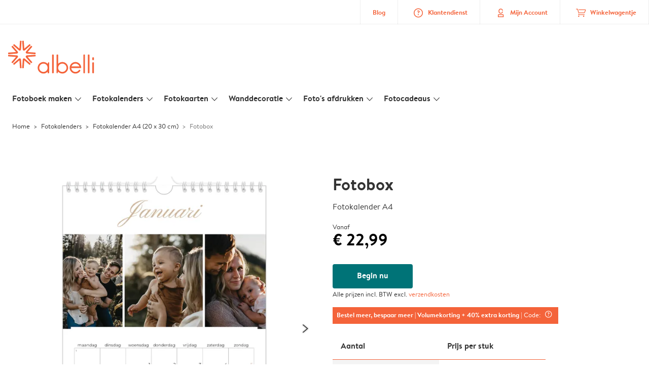

--- FILE ---
content_type: text/html; charset=UTF-8
request_url: https://www.albelli.be/kalender-maken/fotokalender-a4/PAP_659/6MOGC18SKvh98XECZ2xmfP
body_size: 290083
content:

<!DOCTYPE html>
<html class="arc3-alb smooth-scroll" lang="nl-BE" prefix="og: http://ogp.me/ns# video: http://ogp.me/ns/video# ya: http://webmaster.yandex.ru/vocabularies/">
    <head >
        <script type="text/javascript">
          var merchandisingCampaignUUID = "bcaca999-7e9d-40ec-95bd-838557accd19";
          var productDisplayArticleType = "calendar";
        </script>

                    <script type="text/javascript" src="https://js-cdn.dynatrace.com/jstag/1944242a637/bf21585reu/b8b75a5160d89272_complete.js" crossorigin="anonymous"></script>
                
        <meta name="robots" content="index, follow" />
<meta name="viewport" content="width=device-width, initial-scale=1, maximum-scale=1" />
<meta name="twitter:card" content="summary" />
<meta name="description" content="Kalender maken 2026 ⭐ Maand-/jaarkalender of verjaardagskalender ⭐ Keuze uit meerdere formaten ⭐ Tevredenheid gegarandeerd! | Albelli 🧡 fotokalender maken" />
<meta name="twitter:title" content="Fotobox | Jaarkalender A4" />
<meta name="twitter:description" content="Kalender maken 2026 ⭐ Maand-/jaarkalender of verjaardagskalender ⭐ Keuze uit meerdere formaten ⭐ Tevredenheid gegarandeerd! | Albelli 🧡 fotokalender maken" />
<meta name="p:domain_verify" content="1e5196705cb747cd86173a8dd9c676ef" />
<meta property="og:type" content="website" />
<meta property="og:title" content="Fotobox | Jaarkalender A4" />
<meta property="og:description" content="Kalender maken 2026 ⭐ Maand-/jaarkalender of verjaardagskalender ⭐ Keuze uit meerdere formaten ⭐ Tevredenheid gegarandeerd! | Albelli 🧡 fotokalender maken" />
<meta property="og:image" content="https://www.albelli.be/content/default_albelli.be.jpg" />
<meta property="og:image:secure_url" content="https://www.albelli.be/content/default_albelli.be.jpg" />
<meta property="twitter:image" content="https://www.albelli.be/content/default_albelli.be.jpg" />
<meta property="og:locale" content="nl_BE" />
<meta property="og:url" content="https://www.albelli.be/kalender-maken/fotokalender-a4/PAP_659/6MOGC18SKvh98XECZ2xmfP" />
<meta property="og:site_name" content="albelli.be" />
<meta http-equiv="X-Ua-Compatible" content="IE=edge,chrome=1" />
<meta charset="UTF-8" />


        <link rel="preconnect" href="https://arc.albelli.com">
        <link rel="dns-prefetch" href="https://arc.albelli.com">
        <link rel="preconnect" href="https://assets.adobedtm.com">
        <link rel="dns-prefetch" href="https://assets.adobedtm.com">

        <link rel="apple-touch-icon-precomposed" sizes="57x57" href="/application-icons/apple-touch-icon-57x57-alb.png" />
        <link rel="apple-touch-icon-precomposed" sizes="114x114" href="/application-icons/apple-touch-icon-114x114-alb.png" />
        <link rel="apple-touch-icon-precomposed" sizes="72x72" href="/application-icons/apple-touch-icon-72x72-alb.png" />
        <link rel="apple-touch-icon-precomposed" sizes="144x144" href="/application-icons/apple-touch-icon-144x144-alb.png" />
        <link rel="apple-touch-icon-precomposed" sizes="120x120" href="/application-icons/apple-touch-icon-120x120-alb.png" />
        <link rel="apple-touch-icon-precomposed" sizes="152x152" href="/application-icons/apple-touch-icon-152x152-alb.png" />
        <link rel="icon" type="image/png" href="/application-icons/favicon-alb.ico" sizes="32x32" />

        
        <link rel="alternate" href="https://www.albelli.nl/kalender-maken/fotokalender-a4/PAP_659/6MOGC18SKvh98XECZ2xmfP" hreflang="nl-nl"/>
<link rel="alternate" href="https://www.albelli.be/kalender-maken/fotokalender-a4/PAP_659/6MOGC18SKvh98XECZ2xmfP" hreflang="nl-be"/>
<link rel="alternate" href="https://www.posterxxl.de/fotokalender/fotokalender-a4/PAP_659/6MOGC18SKvh98XECZ2xmfP" hreflang="de-de"/>
<link rel="alternate" href="https://www.posterxxl.at/fotokalender/fotokalender-a4/PAP_659/6MOGC18SKvh98XECZ2xmfP" hreflang="de-at"/>
<link rel="alternate" href="https://www.fotoknudsen.no/fotokalender/fotokalender-a4/PAP_659/6MOGC18SKvh98XECZ2xmfP" hreflang="no-no"/>
<link rel="alternate" href="https://www.onskefoto.se/fotokalender/fotokalender-a4-enkel/PAP_659/6MOGC18SKvh98XECZ2xmfP" hreflang="sv-se"/>
<link rel="alternate" href="https://www.photobox.co.uk/personalised-calendars/a4/PAP_659/6MOGC18SKvh98XECZ2xmfP" hreflang="en-gb"/>
<link rel="alternate" href="https://www.photobox.fr/calendrier-photo/a4/PAP_659/6MOGC18SKvh98XECZ2xmfP" hreflang="fr-fr"/>
<link rel="alternate" href="https://www.photobox.ie/personalised-calendars/a4/PAP_659/6MOGC18SKvh98XECZ2xmfP" hreflang="en-ie"/>
<link rel="alternate" href="https://www.photobox.it/calendari-personalizzati/a4/PAP_659/6MOGC18SKvh98XECZ2xmfP" hreflang="it-it"/>
<link rel="alternate" href="https://www.photobox.dk/fotokalendere/a4-vaegkalender/PAP_659/6MOGC18SKvh98XECZ2xmfP" hreflang="da-dk"/>
<link rel="alternate" href="https://www.hofmann.es/calendarios-personalizados/a4/PAP_659/6MOGC18SKvh98XECZ2xmfP" hreflang="es-es"/>
<link rel="alternate" href="https://www.hofmann.pt/calendarios-personalizados/a4/PAP_659/6MOGC18SKvh98XECZ2xmfP" hreflang="pt-pt"/>

        

        <title>Fotobox | Jaarkalender A4</title>
        <link rel="stylesheet" href="/assets/1885.css?v=e6b99c514e11739745a4">

        <script type="text/javascript">
                                            var tracking = {"pageIdentifier":"Product pages","pageCategory":"Calendars","pageName":"Calendars: Product Detail Page","pageSection":"Product","articleID":["PAP_659"],"pageSubCategory":"Year Calendar","theme":"Photo strip boxes"};

                            
                        var env              = 'prd';
            var vendorProperties = {"vendor":1207,"locale":"nl-BE","currency":"EUR","channel":"albelli.be","strike_through_pricing":true,"isb2b":false,"domain":"albelli.be","country":"BE","language":"nl"};

                                                    
            // initialise tracking object if it is undefined
            if (typeof window.TC_data === 'undefined') {
			    window.TC_data = {};
		    }
        </script>

                    <link rel="stylesheet" href="/assets/4229.css?v=5c0a3af441637e5bc7a7"><link rel="stylesheet" href="/assets/492.css?v=2999ec029b6d30ef9f01"><link rel="stylesheet" href="/assets/5404.css?v=abf2f686921bf0005748"><link rel="stylesheet" href="/assets/pages/product-pages/product.css?v=19d3de25fc65ea38ec5b">
          <script src="/assets/runtime.js?v=576129c2b1ad013fce1d"></script><script src="/assets/seo/autoset-canonical.js?v=ecaf835c94b2d2f564bf"></script>
	<script type="text/javascript">
		const urlParts = window.location.pathname.split('/');

		window.TC_data['products_predesign_ids'] = [urlParts[urlParts.length - 1]];
		window.TC_data['article_id'] = ['PAP_659'];
	</script>	

        <style type="text/css">
            .arc3-grid{align-items:stretch;display:flex;flex-flow:row wrap;margin-left:auto;margin-right:auto}.arc3-grid.arc3-grid--no-outer-spacing,.arc3-grid.arc3-grid--no-spacing{padding:0}.arc3-cell{box-sizing:border-box;width:100%}.arc3-cell>picture>img{width:100%}.arc3-cell--no-top-margin{margin-top:0!important}.arc3-cell--no-bottom-margin{margin-bottom:0!important}.arc3-cell--no-margin{margin:0!important;width:100%!important}.arc3-cell--top{align-self:flex-start}.arc3-cell--middle{align-self:center}.arc3-cell--bottom{align-self:flex-end}.arc3-cell--stretch{align-self:stretch}.arc3-grid--border>.arc3-cell{border:1px solid var(--colour-borders-border-default);border-right:0;padding:16px}.arc3-grid--border>.arc3-cell:last-child{border-right:1px solid var(--colour-borders-border-default)}.arc3-grid.arc3-grid--no-spacing>.arc3-cell,.arc3-grid.arc3-gridcell--no-spacing>.arc3-cell{margin:0}.arc3-cell--order-1{order:1}.arc3-cell--order-2{order:2}.arc3-cell--order-3{order:3}.arc3-cell--order-4{order:4}.arc3-cell--order-5{order:5}.arc3-cell--order-6{order:6}.arc3-cell--order-7{order:7}.arc3-cell--order-8{order:8}.arc3-cell--order-9{order:9}.arc3-cell--order-10{order:10}.arc3-cell--order-11{order:11}.arc3-cell--order-12{order:12}@media(max-width:574px){.arc3-grid{padding:16px}.arc3-grid.arc3-grid--half-spacing{padding:8px}.arc3-cell{margin:16px;width:calc(100% - 32px)}.arc3-grid--no-spacing>.arc3-cell,.arc3-gridcell--no-spacing>.arc3-cell{width:100%}.arc3-grid--half-spacing>.arc3-cell{margin:8px;width:calc(100% - 16px)}.arc3-grid--no-spacing>.arc3-grid--half-spacing>.arc3-cell,.arc3-gridcell--no-spacing>.arc3-grid--half-spacing>.arc3-cell{width:100%}.arc3-grid--half-spacing>.arc3-grid--half-spacing>.arc3-cell{width:calc(100% - 8px)}.arc3-cell--hide-phone{display:none!important}.arc3-cell--order-1-phone.arc3-cell--order-1-phone{order:1}.arc3-cell--order-2-phone.arc3-cell--order-2-phone{order:2}.arc3-cell--order-3-phone.arc3-cell--order-3-phone{order:3}.arc3-cell--order-4-phone.arc3-cell--order-4-phone{order:4}.arc3-cell--order-5-phone.arc3-cell--order-5-phone{order:5}.arc3-cell--order-6-phone.arc3-cell--order-6-phone{order:6}.arc3-cell--order-7-phone.arc3-cell--order-7-phone{order:7}.arc3-cell--order-8-phone.arc3-cell--order-8-phone{order:8}.arc3-cell--order-9-phone.arc3-cell--order-9-phone{order:9}.arc3-cell--order-10-phone.arc3-cell--order-10-phone{order:10}.arc3-cell--order-11-phone.arc3-cell--order-11-phone{order:11}.arc3-cell--order-12-phone.arc3-cell--order-12-phone{order:12}.arc3-cell--1-col,.arc3-cell--1-col-phone.arc3-cell--1-col-phone{width:calc(25% - 32px)}.arc3-grid--no-spacing>.arc3-cell--1-col,.arc3-grid--no-spacing>.arc3-cell--1-col-phone.arc3-cell--1-col-phone,.arc3-gridcell--no-spacing>.arc3-cell--1-col,.arc3-gridcell--no-spacing>.arc3-cell--1-col-phone.arc3-cell--1-col-phone{width:25%}.arc3-grid--half-spacing>.arc3-cell--1-col,.arc3-grid--half-spacing>.arc3-cell--1-col-phone.arc3-cell--1-col-phone{width:calc(25% - 16px)}.arc3-grid--no-spacing>.arc3-grid--half-spacing>.arc3-cell--1-col,.arc3-grid--no-spacing>.arc3-grid--half-spacing>.arc3-cell--1-col-phone.arc3-cell--1-col-phone,.arc3-gridcell--no-spacing>.arc3-grid--half-spacing>.arc3-cell--1-col,.arc3-gridcell--no-spacing>.arc3-grid--half-spacing>.arc3-cell--1-col-phone.arc3-cell--1-col-phone{width:25%}.arc3-grid--half-spacing>.arc3-grid--half-spacing>.arc3-cell--1-col,.arc3-grid--half-spacing>.arc3-grid--half-spacing>.arc3-cell--1-col-phone.arc3-cell--1-col-phone{width:calc(25% - 8px)}.arc3-cell--2-col,.arc3-cell--2-col-phone.arc3-cell--2-col-phone{width:calc(50% - 32px)}.arc3-grid--no-spacing>.arc3-cell--2-col,.arc3-grid--no-spacing>.arc3-cell--2-col-phone.arc3-cell--2-col-phone,.arc3-gridcell--no-spacing>.arc3-cell--2-col,.arc3-gridcell--no-spacing>.arc3-cell--2-col-phone.arc3-cell--2-col-phone{width:50%}.arc3-grid--half-spacing>.arc3-cell--2-col,.arc3-grid--half-spacing>.arc3-cell--2-col-phone.arc3-cell--2-col-phone{width:calc(50% - 16px)}.arc3-grid--no-spacing>.arc3-grid--half-spacing>.arc3-cell--2-col,.arc3-grid--no-spacing>.arc3-grid--half-spacing>.arc3-cell--2-col-phone.arc3-cell--2-col-phone,.arc3-gridcell--no-spacing>.arc3-grid--half-spacing>.arc3-cell--2-col,.arc3-gridcell--no-spacing>.arc3-grid--half-spacing>.arc3-cell--2-col-phone.arc3-cell--2-col-phone{width:50%}.arc3-grid--half-spacing>.arc3-grid--half-spacing>.arc3-cell--2-col,.arc3-grid--half-spacing>.arc3-grid--half-spacing>.arc3-cell--2-col-phone.arc3-cell--2-col-phone{width:calc(50% - 8px)}.arc3-cell--3-col,.arc3-cell--3-col-phone.arc3-cell--3-col-phone{width:calc(75% - 32px)}.arc3-grid--no-spacing>.arc3-cell--3-col,.arc3-grid--no-spacing>.arc3-cell--3-col-phone.arc3-cell--3-col-phone,.arc3-gridcell--no-spacing>.arc3-cell--3-col,.arc3-gridcell--no-spacing>.arc3-cell--3-col-phone.arc3-cell--3-col-phone{width:75%}.arc3-grid--half-spacing>.arc3-cell--3-col,.arc3-grid--half-spacing>.arc3-cell--3-col-phone.arc3-cell--3-col-phone{width:calc(75% - 16px)}.arc3-grid--no-spacing>.arc3-grid--half-spacing>.arc3-cell--3-col,.arc3-grid--no-spacing>.arc3-grid--half-spacing>.arc3-cell--3-col-phone.arc3-cell--3-col-phone,.arc3-gridcell--no-spacing>.arc3-grid--half-spacing>.arc3-cell--3-col,.arc3-gridcell--no-spacing>.arc3-grid--half-spacing>.arc3-cell--3-col-phone.arc3-cell--3-col-phone{width:75%}.arc3-grid--half-spacing>.arc3-grid--half-spacing>.arc3-cell--3-col,.arc3-grid--half-spacing>.arc3-grid--half-spacing>.arc3-cell--3-col-phone.arc3-cell--3-col-phone{width:calc(75% - 8px)}.arc3-cell--4-col,.arc3-cell--4-col-phone.arc3-cell--4-col-phone{width:calc(100% - 32px)}.arc3-grid--no-spacing>.arc3-cell--4-col,.arc3-grid--no-spacing>.arc3-cell--4-col-phone.arc3-cell--4-col-phone,.arc3-gridcell--no-spacing>.arc3-cell--4-col,.arc3-gridcell--no-spacing>.arc3-cell--4-col-phone.arc3-cell--4-col-phone{width:100%}.arc3-grid--half-spacing>.arc3-cell--4-col,.arc3-grid--half-spacing>.arc3-cell--4-col-phone.arc3-cell--4-col-phone{width:calc(100% - 16px)}.arc3-grid--no-spacing>.arc3-grid--half-spacing>.arc3-cell--4-col,.arc3-grid--no-spacing>.arc3-grid--half-spacing>.arc3-cell--4-col-phone.arc3-cell--4-col-phone,.arc3-gridcell--no-spacing>.arc3-grid--half-spacing>.arc3-cell--4-col,.arc3-gridcell--no-spacing>.arc3-grid--half-spacing>.arc3-cell--4-col-phone.arc3-cell--4-col-phone{width:100%}.arc3-grid--half-spacing>.arc3-grid--half-spacing>.arc3-cell--4-col,.arc3-grid--half-spacing>.arc3-grid--half-spacing>.arc3-cell--4-col-phone.arc3-cell--4-col-phone{width:calc(100% - 8px)}.arc3-cell--5-col,.arc3-cell--5-col-phone.arc3-cell--5-col-phone{width:calc(100% - 32px)}.arc3-grid--no-spacing>.arc3-cell--5-col,.arc3-grid--no-spacing>.arc3-cell--5-col-phone.arc3-cell--5-col-phone,.arc3-gridcell--no-spacing>.arc3-cell--5-col,.arc3-gridcell--no-spacing>.arc3-cell--5-col-phone.arc3-cell--5-col-phone{width:100%}.arc3-grid--half-spacing>.arc3-cell--5-col,.arc3-grid--half-spacing>.arc3-cell--5-col-phone.arc3-cell--5-col-phone{width:calc(100% - 16px)}.arc3-grid--no-spacing>.arc3-grid--half-spacing>.arc3-cell--5-col,.arc3-grid--no-spacing>.arc3-grid--half-spacing>.arc3-cell--5-col-phone.arc3-cell--5-col-phone,.arc3-gridcell--no-spacing>.arc3-grid--half-spacing>.arc3-cell--5-col,.arc3-gridcell--no-spacing>.arc3-grid--half-spacing>.arc3-cell--5-col-phone.arc3-cell--5-col-phone{width:100%}.arc3-grid--half-spacing>.arc3-grid--half-spacing>.arc3-cell--5-col,.arc3-grid--half-spacing>.arc3-grid--half-spacing>.arc3-cell--5-col-phone.arc3-cell--5-col-phone{width:calc(100% - 8px)}.arc3-cell--6-col,.arc3-cell--6-col-phone.arc3-cell--6-col-phone{width:calc(100% - 32px)}.arc3-grid--no-spacing>.arc3-cell--6-col,.arc3-grid--no-spacing>.arc3-cell--6-col-phone.arc3-cell--6-col-phone,.arc3-gridcell--no-spacing>.arc3-cell--6-col,.arc3-gridcell--no-spacing>.arc3-cell--6-col-phone.arc3-cell--6-col-phone{width:100%}.arc3-grid--half-spacing>.arc3-cell--6-col,.arc3-grid--half-spacing>.arc3-cell--6-col-phone.arc3-cell--6-col-phone{width:calc(100% - 16px)}.arc3-grid--no-spacing>.arc3-grid--half-spacing>.arc3-cell--6-col,.arc3-grid--no-spacing>.arc3-grid--half-spacing>.arc3-cell--6-col-phone.arc3-cell--6-col-phone,.arc3-gridcell--no-spacing>.arc3-grid--half-spacing>.arc3-cell--6-col,.arc3-gridcell--no-spacing>.arc3-grid--half-spacing>.arc3-cell--6-col-phone.arc3-cell--6-col-phone{width:100%}.arc3-grid--half-spacing>.arc3-grid--half-spacing>.arc3-cell--6-col,.arc3-grid--half-spacing>.arc3-grid--half-spacing>.arc3-cell--6-col-phone.arc3-cell--6-col-phone{width:calc(100% - 8px)}.arc3-cell--7-col,.arc3-cell--7-col-phone.arc3-cell--7-col-phone{width:calc(100% - 32px)}.arc3-grid--no-spacing>.arc3-cell--7-col,.arc3-grid--no-spacing>.arc3-cell--7-col-phone.arc3-cell--7-col-phone,.arc3-gridcell--no-spacing>.arc3-cell--7-col,.arc3-gridcell--no-spacing>.arc3-cell--7-col-phone.arc3-cell--7-col-phone{width:100%}.arc3-grid--half-spacing>.arc3-cell--7-col,.arc3-grid--half-spacing>.arc3-cell--7-col-phone.arc3-cell--7-col-phone{width:calc(100% - 16px)}.arc3-grid--no-spacing>.arc3-grid--half-spacing>.arc3-cell--7-col,.arc3-grid--no-spacing>.arc3-grid--half-spacing>.arc3-cell--7-col-phone.arc3-cell--7-col-phone,.arc3-gridcell--no-spacing>.arc3-grid--half-spacing>.arc3-cell--7-col,.arc3-gridcell--no-spacing>.arc3-grid--half-spacing>.arc3-cell--7-col-phone.arc3-cell--7-col-phone{width:100%}.arc3-grid--half-spacing>.arc3-grid--half-spacing>.arc3-cell--7-col,.arc3-grid--half-spacing>.arc3-grid--half-spacing>.arc3-cell--7-col-phone.arc3-cell--7-col-phone{width:calc(100% - 8px)}.arc3-cell--8-col,.arc3-cell--8-col-phone.arc3-cell--8-col-phone{width:calc(100% - 32px)}.arc3-grid--no-spacing>.arc3-cell--8-col,.arc3-grid--no-spacing>.arc3-cell--8-col-phone.arc3-cell--8-col-phone,.arc3-gridcell--no-spacing>.arc3-cell--8-col,.arc3-gridcell--no-spacing>.arc3-cell--8-col-phone.arc3-cell--8-col-phone{width:100%}.arc3-grid--half-spacing>.arc3-cell--8-col,.arc3-grid--half-spacing>.arc3-cell--8-col-phone.arc3-cell--8-col-phone{width:calc(100% - 16px)}.arc3-grid--no-spacing>.arc3-grid--half-spacing>.arc3-cell--8-col,.arc3-grid--no-spacing>.arc3-grid--half-spacing>.arc3-cell--8-col-phone.arc3-cell--8-col-phone,.arc3-gridcell--no-spacing>.arc3-grid--half-spacing>.arc3-cell--8-col,.arc3-gridcell--no-spacing>.arc3-grid--half-spacing>.arc3-cell--8-col-phone.arc3-cell--8-col-phone{width:100%}.arc3-grid--half-spacing>.arc3-grid--half-spacing>.arc3-cell--8-col,.arc3-grid--half-spacing>.arc3-grid--half-spacing>.arc3-cell--8-col-phone.arc3-cell--8-col-phone{width:calc(100% - 8px)}.arc3-cell--9-col,.arc3-cell--9-col-phone.arc3-cell--9-col-phone{width:calc(100% - 32px)}.arc3-grid--no-spacing>.arc3-cell--9-col,.arc3-grid--no-spacing>.arc3-cell--9-col-phone.arc3-cell--9-col-phone,.arc3-gridcell--no-spacing>.arc3-cell--9-col,.arc3-gridcell--no-spacing>.arc3-cell--9-col-phone.arc3-cell--9-col-phone{width:100%}.arc3-grid--half-spacing>.arc3-cell--9-col,.arc3-grid--half-spacing>.arc3-cell--9-col-phone.arc3-cell--9-col-phone{width:calc(100% - 16px)}.arc3-grid--no-spacing>.arc3-grid--half-spacing>.arc3-cell--9-col,.arc3-grid--no-spacing>.arc3-grid--half-spacing>.arc3-cell--9-col-phone.arc3-cell--9-col-phone,.arc3-gridcell--no-spacing>.arc3-grid--half-spacing>.arc3-cell--9-col,.arc3-gridcell--no-spacing>.arc3-grid--half-spacing>.arc3-cell--9-col-phone.arc3-cell--9-col-phone{width:100%}.arc3-grid--half-spacing>.arc3-grid--half-spacing>.arc3-cell--9-col,.arc3-grid--half-spacing>.arc3-grid--half-spacing>.arc3-cell--9-col-phone.arc3-cell--9-col-phone{width:calc(100% - 8px)}.arc3-cell--10-col,.arc3-cell--10-col-phone.arc3-cell--10-col-phone{width:calc(100% - 32px)}.arc3-grid--no-spacing>.arc3-cell--10-col,.arc3-grid--no-spacing>.arc3-cell--10-col-phone.arc3-cell--10-col-phone,.arc3-gridcell--no-spacing>.arc3-cell--10-col,.arc3-gridcell--no-spacing>.arc3-cell--10-col-phone.arc3-cell--10-col-phone{width:100%}.arc3-grid--half-spacing>.arc3-cell--10-col,.arc3-grid--half-spacing>.arc3-cell--10-col-phone.arc3-cell--10-col-phone{width:calc(100% - 16px)}.arc3-grid--no-spacing>.arc3-grid--half-spacing>.arc3-cell--10-col,.arc3-grid--no-spacing>.arc3-grid--half-spacing>.arc3-cell--10-col-phone.arc3-cell--10-col-phone,.arc3-gridcell--no-spacing>.arc3-grid--half-spacing>.arc3-cell--10-col,.arc3-gridcell--no-spacing>.arc3-grid--half-spacing>.arc3-cell--10-col-phone.arc3-cell--10-col-phone{width:100%}.arc3-grid--half-spacing>.arc3-grid--half-spacing>.arc3-cell--10-col,.arc3-grid--half-spacing>.arc3-grid--half-spacing>.arc3-cell--10-col-phone.arc3-cell--10-col-phone{width:calc(100% - 8px)}.arc3-cell--11-col,.arc3-cell--11-col-phone.arc3-cell--11-col-phone{width:calc(100% - 32px)}.arc3-grid--no-spacing>.arc3-cell--11-col,.arc3-grid--no-spacing>.arc3-cell--11-col-phone.arc3-cell--11-col-phone,.arc3-gridcell--no-spacing>.arc3-cell--11-col,.arc3-gridcell--no-spacing>.arc3-cell--11-col-phone.arc3-cell--11-col-phone{width:100%}.arc3-grid--half-spacing>.arc3-cell--11-col,.arc3-grid--half-spacing>.arc3-cell--11-col-phone.arc3-cell--11-col-phone{width:calc(100% - 16px)}.arc3-grid--no-spacing>.arc3-grid--half-spacing>.arc3-cell--11-col,.arc3-grid--no-spacing>.arc3-grid--half-spacing>.arc3-cell--11-col-phone.arc3-cell--11-col-phone,.arc3-gridcell--no-spacing>.arc3-grid--half-spacing>.arc3-cell--11-col,.arc3-gridcell--no-spacing>.arc3-grid--half-spacing>.arc3-cell--11-col-phone.arc3-cell--11-col-phone{width:100%}.arc3-grid--half-spacing>.arc3-grid--half-spacing>.arc3-cell--11-col,.arc3-grid--half-spacing>.arc3-grid--half-spacing>.arc3-cell--11-col-phone.arc3-cell--11-col-phone{width:calc(100% - 8px)}.arc3-cell--12-col,.arc3-cell--12-col-phone.arc3-cell--12-col-phone{width:calc(100% - 32px)}.arc3-grid--no-spacing>.arc3-cell--12-col,.arc3-grid--no-spacing>.arc3-cell--12-col-phone.arc3-cell--12-col-phone,.arc3-gridcell--no-spacing>.arc3-cell--12-col,.arc3-gridcell--no-spacing>.arc3-cell--12-col-phone.arc3-cell--12-col-phone{width:100%}.arc3-grid--half-spacing>.arc3-cell--12-col,.arc3-grid--half-spacing>.arc3-cell--12-col-phone.arc3-cell--12-col-phone{width:calc(100% - 16px)}.arc3-grid--no-spacing>.arc3-grid--half-spacing>.arc3-cell--12-col,.arc3-grid--no-spacing>.arc3-grid--half-spacing>.arc3-cell--12-col-phone.arc3-cell--12-col-phone,.arc3-gridcell--no-spacing>.arc3-grid--half-spacing>.arc3-cell--12-col,.arc3-gridcell--no-spacing>.arc3-grid--half-spacing>.arc3-cell--12-col-phone.arc3-cell--12-col-phone{width:100%}.arc3-grid--half-spacing>.arc3-grid--half-spacing>.arc3-cell--12-col,.arc3-grid--half-spacing>.arc3-grid--half-spacing>.arc3-cell--12-col-phone.arc3-cell--12-col-phone{width:calc(100% - 8px)}.arc3-cell--1-offset,.arc3-cell--1-offset-phone.arc3-cell--1-offset-phone{margin-left:calc(25% + 16px)}.arc3-grid.arc3-grid--no-spacing>.arc3-cell--1-offset,.arc3-grid.arc3-grid--no-spacing>.arc3-cell--1-offset-phone.arc3-cell--1-offset-phone,.arc3-grid.arc3-gridcell--no-spacing>.arc3-cell--1-offset,.arc3-grid.arc3-gridcell--no-spacing>.arc3-cell--1-offset-phone.arc3-cell--1-offset-phone{margin-left:25%}.arc3-grid--half-spacing>.arc3-cell--1-offset,.arc3-grid--half-spacing>.arc3-cell--1-offset-phone.arc3-cell--1-offset-phone,.arc3-grid.arc3-grid--half-spacing>.arc3-cell--1-offset,.arc3-grid.arc3-grid--half-spacing>.arc3-cell--1-offset-phone.arc3-cell--1-offset-phone{margin-left:calc(25% + 8px)}.arc3-grid.arc3-grid--no-spacing>.arc3-grid--half-spacing>.arc3-cell--1-offset,.arc3-grid.arc3-grid--no-spacing>.arc3-grid--half-spacing>.arc3-cell--1-offset-phone.arc3-cell--1-offset-phone,.arc3-grid.arc3-gridcell--no-spacing>.arc3-grid--half-spacing>.arc3-cell--1-offset,.arc3-grid.arc3-gridcell--no-spacing>.arc3-grid--half-spacing>.arc3-cell--1-offset-phone.arc3-cell--1-offset-phone{margin-left:25%}.arc3-grid.arc3-grid--half-spacing>.arc3-grid--half-spacing>.arc3-cell--1-offset,.arc3-grid.arc3-grid--half-spacing>.arc3-grid--half-spacing>.arc3-cell--1-offset-phone.arc3-cell--1-offset-phone{margin-left:calc(25% + 4px)}.arc3-cell--2-offset,.arc3-cell--2-offset-phone.arc3-cell--2-offset-phone{margin-left:calc(50% + 16px)}.arc3-grid.arc3-grid--no-spacing>.arc3-cell--2-offset,.arc3-grid.arc3-grid--no-spacing>.arc3-cell--2-offset-phone.arc3-cell--2-offset-phone,.arc3-grid.arc3-gridcell--no-spacing>.arc3-cell--2-offset,.arc3-grid.arc3-gridcell--no-spacing>.arc3-cell--2-offset-phone.arc3-cell--2-offset-phone{margin-left:50%}.arc3-grid--half-spacing>.arc3-cell--2-offset,.arc3-grid--half-spacing>.arc3-cell--2-offset-phone.arc3-cell--2-offset-phone,.arc3-grid.arc3-grid--half-spacing>.arc3-cell--2-offset,.arc3-grid.arc3-grid--half-spacing>.arc3-cell--2-offset-phone.arc3-cell--2-offset-phone{margin-left:calc(50% + 8px)}.arc3-grid.arc3-grid--no-spacing>.arc3-grid--half-spacing>.arc3-cell--2-offset,.arc3-grid.arc3-grid--no-spacing>.arc3-grid--half-spacing>.arc3-cell--2-offset-phone.arc3-cell--2-offset-phone,.arc3-grid.arc3-gridcell--no-spacing>.arc3-grid--half-spacing>.arc3-cell--2-offset,.arc3-grid.arc3-gridcell--no-spacing>.arc3-grid--half-spacing>.arc3-cell--2-offset-phone.arc3-cell--2-offset-phone{margin-left:50%}.arc3-grid.arc3-grid--half-spacing>.arc3-grid--half-spacing>.arc3-cell--2-offset,.arc3-grid.arc3-grid--half-spacing>.arc3-grid--half-spacing>.arc3-cell--2-offset-phone.arc3-cell--2-offset-phone{margin-left:calc(50% + 4px)}.arc3-cell--3-offset,.arc3-cell--3-offset-phone.arc3-cell--3-offset-phone{margin-left:calc(75% + 16px)}.arc3-grid.arc3-grid--no-spacing>.arc3-cell--3-offset,.arc3-grid.arc3-grid--no-spacing>.arc3-cell--3-offset-phone.arc3-cell--3-offset-phone,.arc3-grid.arc3-gridcell--no-spacing>.arc3-cell--3-offset,.arc3-grid.arc3-gridcell--no-spacing>.arc3-cell--3-offset-phone.arc3-cell--3-offset-phone{margin-left:75%}.arc3-grid--half-spacing>.arc3-cell--3-offset,.arc3-grid--half-spacing>.arc3-cell--3-offset-phone.arc3-cell--3-offset-phone,.arc3-grid.arc3-grid--half-spacing>.arc3-cell--3-offset,.arc3-grid.arc3-grid--half-spacing>.arc3-cell--3-offset-phone.arc3-cell--3-offset-phone{margin-left:calc(75% + 8px)}.arc3-grid.arc3-grid--no-spacing>.arc3-grid--half-spacing>.arc3-cell--3-offset,.arc3-grid.arc3-grid--no-spacing>.arc3-grid--half-spacing>.arc3-cell--3-offset-phone.arc3-cell--3-offset-phone,.arc3-grid.arc3-gridcell--no-spacing>.arc3-grid--half-spacing>.arc3-cell--3-offset,.arc3-grid.arc3-gridcell--no-spacing>.arc3-grid--half-spacing>.arc3-cell--3-offset-phone.arc3-cell--3-offset-phone{margin-left:75%}.arc3-grid.arc3-grid--half-spacing>.arc3-grid--half-spacing>.arc3-cell--3-offset,.arc3-grid.arc3-grid--half-spacing>.arc3-grid--half-spacing>.arc3-cell--3-offset-phone.arc3-cell--3-offset-phone{margin-left:calc(75% + 4px)}.arc3-grid--border>.arc3-cell{border:0;border-bottom:1px solid var(--colour-borders-border-default)}.arc3-grid--border>.arc3-cell:first-child{border-top:1px solid var(--colour-borders-border-default)}.arc3-grid--border>.arc3-cell:last-child{border-right:0}}@media(min-width:575px)and (max-width:1023px){.arc3-grid{padding:16px}.arc3-grid.arc3-grid--half-spacing{padding:8px}.arc3-grid.--mobile-only-outer-gutter{margin-left:-8px;margin-right:-8px}.arc3-cell{margin:16px;width:calc(33.33333% - 32px)}.arc3-grid--no-spacing>.arc3-cell,.arc3-gridcell--no-spacing>.arc3-cell{width:33.3333333333%}.arc3-grid--half-spacing>.arc3-cell{margin:8px;width:calc(33.33333% - 16px)}.arc3-grid--no-spacing>.arc3-grid--half-spacing>.arc3-cell,.arc3-gridcell--no-spacing>.arc3-grid--half-spacing>.arc3-cell{width:33.3333333333%}.arc3-grid--half-spacing>.arc3-grid--half-spacing>.arc3-cell{width:calc(33.33333% - 8px)}.arc3-cell--hide-tablet{display:none!important}.arc3-cell--order-1-tablet.arc3-cell--order-1-tablet{order:1}.arc3-cell--order-2-tablet.arc3-cell--order-2-tablet{order:2}.arc3-cell--order-3-tablet.arc3-cell--order-3-tablet{order:3}.arc3-cell--order-4-tablet.arc3-cell--order-4-tablet{order:4}.arc3-cell--order-5-tablet.arc3-cell--order-5-tablet{order:5}.arc3-cell--order-6-tablet.arc3-cell--order-6-tablet{order:6}.arc3-cell--order-7-tablet.arc3-cell--order-7-tablet{order:7}.arc3-cell--order-8-tablet.arc3-cell--order-8-tablet{order:8}.arc3-cell--order-9-tablet.arc3-cell--order-9-tablet{order:9}.arc3-cell--order-10-tablet.arc3-cell--order-10-tablet{order:10}.arc3-cell--order-11-tablet.arc3-cell--order-11-tablet{order:11}.arc3-cell--order-12-tablet.arc3-cell--order-12-tablet{order:12}.arc3-cell--1-col,.arc3-cell--1-col-tablet.arc3-cell--1-col-tablet{width:calc(8.33333% - 32px)}.arc3-grid--no-spacing>.arc3-cell--1-col,.arc3-grid--no-spacing>.arc3-cell--1-col-tablet.arc3-cell--1-col-tablet,.arc3-gridcell--no-spacing>.arc3-cell--1-col,.arc3-gridcell--no-spacing>.arc3-cell--1-col-tablet.arc3-cell--1-col-tablet{width:8.3333333333%}.arc3-grid--half-spacing>.arc3-cell--1-col,.arc3-grid--half-spacing>.arc3-cell--1-col-tablet.arc3-cell--1-col-tablet{width:calc(8.33333% - 16px)}.arc3-grid--no-spacing>.arc3-grid--half-spacing>.arc3-cell--1-col,.arc3-grid--no-spacing>.arc3-grid--half-spacing>.arc3-cell--1-col-tablet.arc3-cell--1-col-tablet,.arc3-gridcell--no-spacing>.arc3-grid--half-spacing>.arc3-cell--1-col,.arc3-gridcell--no-spacing>.arc3-grid--half-spacing>.arc3-cell--1-col-tablet.arc3-cell--1-col-tablet{width:8.3333333333%}.arc3-grid--half-spacing>.arc3-grid--half-spacing>.arc3-cell--1-col,.arc3-grid--half-spacing>.arc3-grid--half-spacing>.arc3-cell--1-col-tablet.arc3-cell--1-col-tablet{width:calc(8.33333% - 8px)}.arc3-cell--2-col,.arc3-cell--2-col-tablet.arc3-cell--2-col-tablet{width:calc(16.66667% - 32px)}.arc3-grid--no-spacing>.arc3-cell--2-col,.arc3-grid--no-spacing>.arc3-cell--2-col-tablet.arc3-cell--2-col-tablet,.arc3-gridcell--no-spacing>.arc3-cell--2-col,.arc3-gridcell--no-spacing>.arc3-cell--2-col-tablet.arc3-cell--2-col-tablet{width:16.6666666667%}.arc3-grid--half-spacing>.arc3-cell--2-col,.arc3-grid--half-spacing>.arc3-cell--2-col-tablet.arc3-cell--2-col-tablet{width:calc(16.66667% - 16px)}.arc3-grid--no-spacing>.arc3-grid--half-spacing>.arc3-cell--2-col,.arc3-grid--no-spacing>.arc3-grid--half-spacing>.arc3-cell--2-col-tablet.arc3-cell--2-col-tablet,.arc3-gridcell--no-spacing>.arc3-grid--half-spacing>.arc3-cell--2-col,.arc3-gridcell--no-spacing>.arc3-grid--half-spacing>.arc3-cell--2-col-tablet.arc3-cell--2-col-tablet{width:16.6666666667%}.arc3-grid--half-spacing>.arc3-grid--half-spacing>.arc3-cell--2-col,.arc3-grid--half-spacing>.arc3-grid--half-spacing>.arc3-cell--2-col-tablet.arc3-cell--2-col-tablet{width:calc(16.66667% - 8px)}.arc3-cell--3-col,.arc3-cell--3-col-tablet.arc3-cell--3-col-tablet{width:calc(25% - 32px)}.arc3-grid--no-spacing>.arc3-cell--3-col,.arc3-grid--no-spacing>.arc3-cell--3-col-tablet.arc3-cell--3-col-tablet,.arc3-gridcell--no-spacing>.arc3-cell--3-col,.arc3-gridcell--no-spacing>.arc3-cell--3-col-tablet.arc3-cell--3-col-tablet{width:25%}.arc3-grid--half-spacing>.arc3-cell--3-col,.arc3-grid--half-spacing>.arc3-cell--3-col-tablet.arc3-cell--3-col-tablet{width:calc(25% - 16px)}.arc3-grid--no-spacing>.arc3-grid--half-spacing>.arc3-cell--3-col,.arc3-grid--no-spacing>.arc3-grid--half-spacing>.arc3-cell--3-col-tablet.arc3-cell--3-col-tablet,.arc3-gridcell--no-spacing>.arc3-grid--half-spacing>.arc3-cell--3-col,.arc3-gridcell--no-spacing>.arc3-grid--half-spacing>.arc3-cell--3-col-tablet.arc3-cell--3-col-tablet{width:25%}.arc3-grid--half-spacing>.arc3-grid--half-spacing>.arc3-cell--3-col,.arc3-grid--half-spacing>.arc3-grid--half-spacing>.arc3-cell--3-col-tablet.arc3-cell--3-col-tablet{width:calc(25% - 8px)}.arc3-cell--4-col,.arc3-cell--4-col-tablet.arc3-cell--4-col-tablet{width:calc(33.33333% - 32px)}.arc3-grid--no-spacing>.arc3-cell--4-col,.arc3-grid--no-spacing>.arc3-cell--4-col-tablet.arc3-cell--4-col-tablet,.arc3-gridcell--no-spacing>.arc3-cell--4-col,.arc3-gridcell--no-spacing>.arc3-cell--4-col-tablet.arc3-cell--4-col-tablet{width:33.3333333333%}.arc3-grid--half-spacing>.arc3-cell--4-col,.arc3-grid--half-spacing>.arc3-cell--4-col-tablet.arc3-cell--4-col-tablet{width:calc(33.33333% - 16px)}.arc3-grid--no-spacing>.arc3-grid--half-spacing>.arc3-cell--4-col,.arc3-grid--no-spacing>.arc3-grid--half-spacing>.arc3-cell--4-col-tablet.arc3-cell--4-col-tablet,.arc3-gridcell--no-spacing>.arc3-grid--half-spacing>.arc3-cell--4-col,.arc3-gridcell--no-spacing>.arc3-grid--half-spacing>.arc3-cell--4-col-tablet.arc3-cell--4-col-tablet{width:33.3333333333%}.arc3-grid--half-spacing>.arc3-grid--half-spacing>.arc3-cell--4-col,.arc3-grid--half-spacing>.arc3-grid--half-spacing>.arc3-cell--4-col-tablet.arc3-cell--4-col-tablet{width:calc(33.33333% - 8px)}.arc3-cell--5-col,.arc3-cell--5-col-tablet.arc3-cell--5-col-tablet{width:calc(41.66667% - 32px)}.arc3-grid--no-spacing>.arc3-cell--5-col,.arc3-grid--no-spacing>.arc3-cell--5-col-tablet.arc3-cell--5-col-tablet,.arc3-gridcell--no-spacing>.arc3-cell--5-col,.arc3-gridcell--no-spacing>.arc3-cell--5-col-tablet.arc3-cell--5-col-tablet{width:41.6666666667%}.arc3-grid--half-spacing>.arc3-cell--5-col,.arc3-grid--half-spacing>.arc3-cell--5-col-tablet.arc3-cell--5-col-tablet{width:calc(41.66667% - 16px)}.arc3-grid--no-spacing>.arc3-grid--half-spacing>.arc3-cell--5-col,.arc3-grid--no-spacing>.arc3-grid--half-spacing>.arc3-cell--5-col-tablet.arc3-cell--5-col-tablet,.arc3-gridcell--no-spacing>.arc3-grid--half-spacing>.arc3-cell--5-col,.arc3-gridcell--no-spacing>.arc3-grid--half-spacing>.arc3-cell--5-col-tablet.arc3-cell--5-col-tablet{width:41.6666666667%}.arc3-grid--half-spacing>.arc3-grid--half-spacing>.arc3-cell--5-col,.arc3-grid--half-spacing>.arc3-grid--half-spacing>.arc3-cell--5-col-tablet.arc3-cell--5-col-tablet{width:calc(41.66667% - 8px)}.arc3-cell--6-col,.arc3-cell--6-col-tablet.arc3-cell--6-col-tablet{width:calc(50% - 32px)}.arc3-grid--no-spacing>.arc3-cell--6-col,.arc3-grid--no-spacing>.arc3-cell--6-col-tablet.arc3-cell--6-col-tablet,.arc3-gridcell--no-spacing>.arc3-cell--6-col,.arc3-gridcell--no-spacing>.arc3-cell--6-col-tablet.arc3-cell--6-col-tablet{width:50%}.arc3-grid--half-spacing>.arc3-cell--6-col,.arc3-grid--half-spacing>.arc3-cell--6-col-tablet.arc3-cell--6-col-tablet{width:calc(50% - 16px)}.arc3-grid--no-spacing>.arc3-grid--half-spacing>.arc3-cell--6-col,.arc3-grid--no-spacing>.arc3-grid--half-spacing>.arc3-cell--6-col-tablet.arc3-cell--6-col-tablet,.arc3-gridcell--no-spacing>.arc3-grid--half-spacing>.arc3-cell--6-col,.arc3-gridcell--no-spacing>.arc3-grid--half-spacing>.arc3-cell--6-col-tablet.arc3-cell--6-col-tablet{width:50%}.arc3-grid--half-spacing>.arc3-grid--half-spacing>.arc3-cell--6-col,.arc3-grid--half-spacing>.arc3-grid--half-spacing>.arc3-cell--6-col-tablet.arc3-cell--6-col-tablet{width:calc(50% - 8px)}.arc3-cell--7-col,.arc3-cell--7-col-tablet.arc3-cell--7-col-tablet{width:calc(58.33333% - 32px)}.arc3-grid--no-spacing>.arc3-cell--7-col,.arc3-grid--no-spacing>.arc3-cell--7-col-tablet.arc3-cell--7-col-tablet,.arc3-gridcell--no-spacing>.arc3-cell--7-col,.arc3-gridcell--no-spacing>.arc3-cell--7-col-tablet.arc3-cell--7-col-tablet{width:58.3333333333%}.arc3-grid--half-spacing>.arc3-cell--7-col,.arc3-grid--half-spacing>.arc3-cell--7-col-tablet.arc3-cell--7-col-tablet{width:calc(58.33333% - 16px)}.arc3-grid--no-spacing>.arc3-grid--half-spacing>.arc3-cell--7-col,.arc3-grid--no-spacing>.arc3-grid--half-spacing>.arc3-cell--7-col-tablet.arc3-cell--7-col-tablet,.arc3-gridcell--no-spacing>.arc3-grid--half-spacing>.arc3-cell--7-col,.arc3-gridcell--no-spacing>.arc3-grid--half-spacing>.arc3-cell--7-col-tablet.arc3-cell--7-col-tablet{width:58.3333333333%}.arc3-grid--half-spacing>.arc3-grid--half-spacing>.arc3-cell--7-col,.arc3-grid--half-spacing>.arc3-grid--half-spacing>.arc3-cell--7-col-tablet.arc3-cell--7-col-tablet{width:calc(58.33333% - 8px)}.arc3-cell--8-col,.arc3-cell--8-col-tablet.arc3-cell--8-col-tablet{width:calc(66.66667% - 32px)}.arc3-grid--no-spacing>.arc3-cell--8-col,.arc3-grid--no-spacing>.arc3-cell--8-col-tablet.arc3-cell--8-col-tablet,.arc3-gridcell--no-spacing>.arc3-cell--8-col,.arc3-gridcell--no-spacing>.arc3-cell--8-col-tablet.arc3-cell--8-col-tablet{width:66.6666666667%}.arc3-grid--half-spacing>.arc3-cell--8-col,.arc3-grid--half-spacing>.arc3-cell--8-col-tablet.arc3-cell--8-col-tablet{width:calc(66.66667% - 16px)}.arc3-grid--no-spacing>.arc3-grid--half-spacing>.arc3-cell--8-col,.arc3-grid--no-spacing>.arc3-grid--half-spacing>.arc3-cell--8-col-tablet.arc3-cell--8-col-tablet,.arc3-gridcell--no-spacing>.arc3-grid--half-spacing>.arc3-cell--8-col,.arc3-gridcell--no-spacing>.arc3-grid--half-spacing>.arc3-cell--8-col-tablet.arc3-cell--8-col-tablet{width:66.6666666667%}.arc3-grid--half-spacing>.arc3-grid--half-spacing>.arc3-cell--8-col,.arc3-grid--half-spacing>.arc3-grid--half-spacing>.arc3-cell--8-col-tablet.arc3-cell--8-col-tablet{width:calc(66.66667% - 8px)}.arc3-cell--9-col,.arc3-cell--9-col-tablet.arc3-cell--9-col-tablet{width:calc(75% - 32px)}.arc3-grid--no-spacing>.arc3-cell--9-col,.arc3-grid--no-spacing>.arc3-cell--9-col-tablet.arc3-cell--9-col-tablet,.arc3-gridcell--no-spacing>.arc3-cell--9-col,.arc3-gridcell--no-spacing>.arc3-cell--9-col-tablet.arc3-cell--9-col-tablet{width:75%}.arc3-grid--half-spacing>.arc3-cell--9-col,.arc3-grid--half-spacing>.arc3-cell--9-col-tablet.arc3-cell--9-col-tablet{width:calc(75% - 16px)}.arc3-grid--no-spacing>.arc3-grid--half-spacing>.arc3-cell--9-col,.arc3-grid--no-spacing>.arc3-grid--half-spacing>.arc3-cell--9-col-tablet.arc3-cell--9-col-tablet,.arc3-gridcell--no-spacing>.arc3-grid--half-spacing>.arc3-cell--9-col,.arc3-gridcell--no-spacing>.arc3-grid--half-spacing>.arc3-cell--9-col-tablet.arc3-cell--9-col-tablet{width:75%}.arc3-grid--half-spacing>.arc3-grid--half-spacing>.arc3-cell--9-col,.arc3-grid--half-spacing>.arc3-grid--half-spacing>.arc3-cell--9-col-tablet.arc3-cell--9-col-tablet{width:calc(75% - 8px)}.arc3-cell--10-col,.arc3-cell--10-col-tablet.arc3-cell--10-col-tablet{width:calc(83.33333% - 32px)}.arc3-grid--no-spacing>.arc3-cell--10-col,.arc3-grid--no-spacing>.arc3-cell--10-col-tablet.arc3-cell--10-col-tablet,.arc3-gridcell--no-spacing>.arc3-cell--10-col,.arc3-gridcell--no-spacing>.arc3-cell--10-col-tablet.arc3-cell--10-col-tablet{width:83.3333333333%}.arc3-grid--half-spacing>.arc3-cell--10-col,.arc3-grid--half-spacing>.arc3-cell--10-col-tablet.arc3-cell--10-col-tablet{width:calc(83.33333% - 16px)}.arc3-grid--no-spacing>.arc3-grid--half-spacing>.arc3-cell--10-col,.arc3-grid--no-spacing>.arc3-grid--half-spacing>.arc3-cell--10-col-tablet.arc3-cell--10-col-tablet,.arc3-gridcell--no-spacing>.arc3-grid--half-spacing>.arc3-cell--10-col,.arc3-gridcell--no-spacing>.arc3-grid--half-spacing>.arc3-cell--10-col-tablet.arc3-cell--10-col-tablet{width:83.3333333333%}.arc3-grid--half-spacing>.arc3-grid--half-spacing>.arc3-cell--10-col,.arc3-grid--half-spacing>.arc3-grid--half-spacing>.arc3-cell--10-col-tablet.arc3-cell--10-col-tablet{width:calc(83.33333% - 8px)}.arc3-cell--11-col,.arc3-cell--11-col-tablet.arc3-cell--11-col-tablet{width:calc(91.66667% - 32px)}.arc3-grid--no-spacing>.arc3-cell--11-col,.arc3-grid--no-spacing>.arc3-cell--11-col-tablet.arc3-cell--11-col-tablet,.arc3-gridcell--no-spacing>.arc3-cell--11-col,.arc3-gridcell--no-spacing>.arc3-cell--11-col-tablet.arc3-cell--11-col-tablet{width:91.6666666667%}.arc3-grid--half-spacing>.arc3-cell--11-col,.arc3-grid--half-spacing>.arc3-cell--11-col-tablet.arc3-cell--11-col-tablet{width:calc(91.66667% - 16px)}.arc3-grid--no-spacing>.arc3-grid--half-spacing>.arc3-cell--11-col,.arc3-grid--no-spacing>.arc3-grid--half-spacing>.arc3-cell--11-col-tablet.arc3-cell--11-col-tablet,.arc3-gridcell--no-spacing>.arc3-grid--half-spacing>.arc3-cell--11-col,.arc3-gridcell--no-spacing>.arc3-grid--half-spacing>.arc3-cell--11-col-tablet.arc3-cell--11-col-tablet{width:91.6666666667%}.arc3-grid--half-spacing>.arc3-grid--half-spacing>.arc3-cell--11-col,.arc3-grid--half-spacing>.arc3-grid--half-spacing>.arc3-cell--11-col-tablet.arc3-cell--11-col-tablet{width:calc(91.66667% - 8px)}.arc3-cell--12-col,.arc3-cell--12-col-tablet.arc3-cell--12-col-tablet{width:calc(100% - 32px)}.arc3-grid--no-spacing>.arc3-cell--12-col,.arc3-grid--no-spacing>.arc3-cell--12-col-tablet.arc3-cell--12-col-tablet,.arc3-gridcell--no-spacing>.arc3-cell--12-col,.arc3-gridcell--no-spacing>.arc3-cell--12-col-tablet.arc3-cell--12-col-tablet{width:100%}.arc3-grid--half-spacing>.arc3-cell--12-col,.arc3-grid--half-spacing>.arc3-cell--12-col-tablet.arc3-cell--12-col-tablet{width:calc(100% - 16px)}.arc3-grid--no-spacing>.arc3-grid--half-spacing>.arc3-cell--12-col,.arc3-grid--no-spacing>.arc3-grid--half-spacing>.arc3-cell--12-col-tablet.arc3-cell--12-col-tablet,.arc3-gridcell--no-spacing>.arc3-grid--half-spacing>.arc3-cell--12-col,.arc3-gridcell--no-spacing>.arc3-grid--half-spacing>.arc3-cell--12-col-tablet.arc3-cell--12-col-tablet{width:100%}.arc3-grid--half-spacing>.arc3-grid--half-spacing>.arc3-cell--12-col,.arc3-grid--half-spacing>.arc3-grid--half-spacing>.arc3-cell--12-col-tablet.arc3-cell--12-col-tablet{width:calc(100% - 8px)}.arc3-cell--1-offset,.arc3-cell--1-offset-tablet.arc3-cell--1-offset-tablet{margin-left:calc(8.33333% + 16px)}.arc3-grid.arc3-grid--no-spacing>.arc3-cell--1-offset,.arc3-grid.arc3-grid--no-spacing>.arc3-cell--1-offset-tablet.arc3-cell--1-offset-tablet,.arc3-grid.arc3-gridcell--no-spacing>.arc3-cell--1-offset,.arc3-grid.arc3-gridcell--no-spacing>.arc3-cell--1-offset-tablet.arc3-cell--1-offset-tablet{margin-left:8.3333333333%}.arc3-grid--half-spacing>.arc3-cell--1-offset,.arc3-grid--half-spacing>.arc3-cell--1-offset-tablet.arc3-cell--1-offset-tablet,.arc3-grid.arc3-grid--half-spacing>.arc3-cell--1-offset,.arc3-grid.arc3-grid--half-spacing>.arc3-cell--1-offset-tablet.arc3-cell--1-offset-tablet{margin-left:calc(8.33333% + 8px)}.arc3-grid.arc3-grid--no-spacing>.arc3-grid--half-spacing>.arc3-cell--1-offset,.arc3-grid.arc3-grid--no-spacing>.arc3-grid--half-spacing>.arc3-cell--1-offset-tablet.arc3-cell--1-offset-tablet,.arc3-grid.arc3-gridcell--no-spacing>.arc3-grid--half-spacing>.arc3-cell--1-offset,.arc3-grid.arc3-gridcell--no-spacing>.arc3-grid--half-spacing>.arc3-cell--1-offset-tablet.arc3-cell--1-offset-tablet{margin-left:8.3333333333%}.arc3-grid.arc3-grid--half-spacing>.arc3-grid--half-spacing>.arc3-cell--1-offset,.arc3-grid.arc3-grid--half-spacing>.arc3-grid--half-spacing>.arc3-cell--1-offset-tablet.arc3-cell--1-offset-tablet{margin-left:calc(8.33333% + 4px)}.arc3-cell--2-offset,.arc3-cell--2-offset-tablet.arc3-cell--2-offset-tablet{margin-left:calc(16.66667% + 16px)}.arc3-grid.arc3-grid--no-spacing>.arc3-cell--2-offset,.arc3-grid.arc3-grid--no-spacing>.arc3-cell--2-offset-tablet.arc3-cell--2-offset-tablet,.arc3-grid.arc3-gridcell--no-spacing>.arc3-cell--2-offset,.arc3-grid.arc3-gridcell--no-spacing>.arc3-cell--2-offset-tablet.arc3-cell--2-offset-tablet{margin-left:16.6666666667%}.arc3-grid--half-spacing>.arc3-cell--2-offset,.arc3-grid--half-spacing>.arc3-cell--2-offset-tablet.arc3-cell--2-offset-tablet,.arc3-grid.arc3-grid--half-spacing>.arc3-cell--2-offset,.arc3-grid.arc3-grid--half-spacing>.arc3-cell--2-offset-tablet.arc3-cell--2-offset-tablet{margin-left:calc(16.66667% + 8px)}.arc3-grid.arc3-grid--no-spacing>.arc3-grid--half-spacing>.arc3-cell--2-offset,.arc3-grid.arc3-grid--no-spacing>.arc3-grid--half-spacing>.arc3-cell--2-offset-tablet.arc3-cell--2-offset-tablet,.arc3-grid.arc3-gridcell--no-spacing>.arc3-grid--half-spacing>.arc3-cell--2-offset,.arc3-grid.arc3-gridcell--no-spacing>.arc3-grid--half-spacing>.arc3-cell--2-offset-tablet.arc3-cell--2-offset-tablet{margin-left:16.6666666667%}.arc3-grid.arc3-grid--half-spacing>.arc3-grid--half-spacing>.arc3-cell--2-offset,.arc3-grid.arc3-grid--half-spacing>.arc3-grid--half-spacing>.arc3-cell--2-offset-tablet.arc3-cell--2-offset-tablet{margin-left:calc(16.66667% + 4px)}.arc3-cell--3-offset,.arc3-cell--3-offset-tablet.arc3-cell--3-offset-tablet{margin-left:calc(25% + 16px)}.arc3-grid.arc3-grid--no-spacing>.arc3-cell--3-offset,.arc3-grid.arc3-grid--no-spacing>.arc3-cell--3-offset-tablet.arc3-cell--3-offset-tablet,.arc3-grid.arc3-gridcell--no-spacing>.arc3-cell--3-offset,.arc3-grid.arc3-gridcell--no-spacing>.arc3-cell--3-offset-tablet.arc3-cell--3-offset-tablet{margin-left:25%}.arc3-grid--half-spacing>.arc3-cell--3-offset,.arc3-grid--half-spacing>.arc3-cell--3-offset-tablet.arc3-cell--3-offset-tablet,.arc3-grid.arc3-grid--half-spacing>.arc3-cell--3-offset,.arc3-grid.arc3-grid--half-spacing>.arc3-cell--3-offset-tablet.arc3-cell--3-offset-tablet{margin-left:calc(25% + 8px)}.arc3-grid.arc3-grid--no-spacing>.arc3-grid--half-spacing>.arc3-cell--3-offset,.arc3-grid.arc3-grid--no-spacing>.arc3-grid--half-spacing>.arc3-cell--3-offset-tablet.arc3-cell--3-offset-tablet,.arc3-grid.arc3-gridcell--no-spacing>.arc3-grid--half-spacing>.arc3-cell--3-offset,.arc3-grid.arc3-gridcell--no-spacing>.arc3-grid--half-spacing>.arc3-cell--3-offset-tablet.arc3-cell--3-offset-tablet{margin-left:25%}.arc3-grid.arc3-grid--half-spacing>.arc3-grid--half-spacing>.arc3-cell--3-offset,.arc3-grid.arc3-grid--half-spacing>.arc3-grid--half-spacing>.arc3-cell--3-offset-tablet.arc3-cell--3-offset-tablet{margin-left:calc(25% + 4px)}.arc3-cell--4-offset,.arc3-cell--4-offset-tablet.arc3-cell--4-offset-tablet{margin-left:calc(33.33333% + 16px)}.arc3-grid.arc3-grid--no-spacing>.arc3-cell--4-offset,.arc3-grid.arc3-grid--no-spacing>.arc3-cell--4-offset-tablet.arc3-cell--4-offset-tablet,.arc3-grid.arc3-gridcell--no-spacing>.arc3-cell--4-offset,.arc3-grid.arc3-gridcell--no-spacing>.arc3-cell--4-offset-tablet.arc3-cell--4-offset-tablet{margin-left:33.3333333333%}.arc3-grid--half-spacing>.arc3-cell--4-offset,.arc3-grid--half-spacing>.arc3-cell--4-offset-tablet.arc3-cell--4-offset-tablet,.arc3-grid.arc3-grid--half-spacing>.arc3-cell--4-offset,.arc3-grid.arc3-grid--half-spacing>.arc3-cell--4-offset-tablet.arc3-cell--4-offset-tablet{margin-left:calc(33.33333% + 8px)}.arc3-grid.arc3-grid--no-spacing>.arc3-grid--half-spacing>.arc3-cell--4-offset,.arc3-grid.arc3-grid--no-spacing>.arc3-grid--half-spacing>.arc3-cell--4-offset-tablet.arc3-cell--4-offset-tablet,.arc3-grid.arc3-gridcell--no-spacing>.arc3-grid--half-spacing>.arc3-cell--4-offset,.arc3-grid.arc3-gridcell--no-spacing>.arc3-grid--half-spacing>.arc3-cell--4-offset-tablet.arc3-cell--4-offset-tablet{margin-left:33.3333333333%}.arc3-grid.arc3-grid--half-spacing>.arc3-grid--half-spacing>.arc3-cell--4-offset,.arc3-grid.arc3-grid--half-spacing>.arc3-grid--half-spacing>.arc3-cell--4-offset-tablet.arc3-cell--4-offset-tablet{margin-left:calc(33.33333% + 4px)}.arc3-cell--5-offset,.arc3-cell--5-offset-tablet.arc3-cell--5-offset-tablet{margin-left:calc(41.66667% + 16px)}.arc3-grid.arc3-grid--no-spacing>.arc3-cell--5-offset,.arc3-grid.arc3-grid--no-spacing>.arc3-cell--5-offset-tablet.arc3-cell--5-offset-tablet,.arc3-grid.arc3-gridcell--no-spacing>.arc3-cell--5-offset,.arc3-grid.arc3-gridcell--no-spacing>.arc3-cell--5-offset-tablet.arc3-cell--5-offset-tablet{margin-left:41.6666666667%}.arc3-grid--half-spacing>.arc3-cell--5-offset,.arc3-grid--half-spacing>.arc3-cell--5-offset-tablet.arc3-cell--5-offset-tablet,.arc3-grid.arc3-grid--half-spacing>.arc3-cell--5-offset,.arc3-grid.arc3-grid--half-spacing>.arc3-cell--5-offset-tablet.arc3-cell--5-offset-tablet{margin-left:calc(41.66667% + 8px)}.arc3-grid.arc3-grid--no-spacing>.arc3-grid--half-spacing>.arc3-cell--5-offset,.arc3-grid.arc3-grid--no-spacing>.arc3-grid--half-spacing>.arc3-cell--5-offset-tablet.arc3-cell--5-offset-tablet,.arc3-grid.arc3-gridcell--no-spacing>.arc3-grid--half-spacing>.arc3-cell--5-offset,.arc3-grid.arc3-gridcell--no-spacing>.arc3-grid--half-spacing>.arc3-cell--5-offset-tablet.arc3-cell--5-offset-tablet{margin-left:41.6666666667%}.arc3-grid.arc3-grid--half-spacing>.arc3-grid--half-spacing>.arc3-cell--5-offset,.arc3-grid.arc3-grid--half-spacing>.arc3-grid--half-spacing>.arc3-cell--5-offset-tablet.arc3-cell--5-offset-tablet{margin-left:calc(41.66667% + 4px)}.arc3-cell--6-offset,.arc3-cell--6-offset-tablet.arc3-cell--6-offset-tablet{margin-left:calc(50% + 16px)}.arc3-grid.arc3-grid--no-spacing>.arc3-cell--6-offset,.arc3-grid.arc3-grid--no-spacing>.arc3-cell--6-offset-tablet.arc3-cell--6-offset-tablet,.arc3-grid.arc3-gridcell--no-spacing>.arc3-cell--6-offset,.arc3-grid.arc3-gridcell--no-spacing>.arc3-cell--6-offset-tablet.arc3-cell--6-offset-tablet{margin-left:50%}.arc3-grid--half-spacing>.arc3-cell--6-offset,.arc3-grid--half-spacing>.arc3-cell--6-offset-tablet.arc3-cell--6-offset-tablet,.arc3-grid.arc3-grid--half-spacing>.arc3-cell--6-offset,.arc3-grid.arc3-grid--half-spacing>.arc3-cell--6-offset-tablet.arc3-cell--6-offset-tablet{margin-left:calc(50% + 8px)}.arc3-grid.arc3-grid--no-spacing>.arc3-grid--half-spacing>.arc3-cell--6-offset,.arc3-grid.arc3-grid--no-spacing>.arc3-grid--half-spacing>.arc3-cell--6-offset-tablet.arc3-cell--6-offset-tablet,.arc3-grid.arc3-gridcell--no-spacing>.arc3-grid--half-spacing>.arc3-cell--6-offset,.arc3-grid.arc3-gridcell--no-spacing>.arc3-grid--half-spacing>.arc3-cell--6-offset-tablet.arc3-cell--6-offset-tablet{margin-left:50%}.arc3-grid.arc3-grid--half-spacing>.arc3-grid--half-spacing>.arc3-cell--6-offset,.arc3-grid.arc3-grid--half-spacing>.arc3-grid--half-spacing>.arc3-cell--6-offset-tablet.arc3-cell--6-offset-tablet{margin-left:calc(50% + 4px)}.arc3-cell--7-offset,.arc3-cell--7-offset-tablet.arc3-cell--7-offset-tablet{margin-left:calc(58.33333% + 16px)}.arc3-grid.arc3-grid--no-spacing>.arc3-cell--7-offset,.arc3-grid.arc3-grid--no-spacing>.arc3-cell--7-offset-tablet.arc3-cell--7-offset-tablet,.arc3-grid.arc3-gridcell--no-spacing>.arc3-cell--7-offset,.arc3-grid.arc3-gridcell--no-spacing>.arc3-cell--7-offset-tablet.arc3-cell--7-offset-tablet{margin-left:58.3333333333%}.arc3-grid--half-spacing>.arc3-cell--7-offset,.arc3-grid--half-spacing>.arc3-cell--7-offset-tablet.arc3-cell--7-offset-tablet,.arc3-grid.arc3-grid--half-spacing>.arc3-cell--7-offset,.arc3-grid.arc3-grid--half-spacing>.arc3-cell--7-offset-tablet.arc3-cell--7-offset-tablet{margin-left:calc(58.33333% + 8px)}.arc3-grid.arc3-grid--no-spacing>.arc3-grid--half-spacing>.arc3-cell--7-offset,.arc3-grid.arc3-grid--no-spacing>.arc3-grid--half-spacing>.arc3-cell--7-offset-tablet.arc3-cell--7-offset-tablet,.arc3-grid.arc3-gridcell--no-spacing>.arc3-grid--half-spacing>.arc3-cell--7-offset,.arc3-grid.arc3-gridcell--no-spacing>.arc3-grid--half-spacing>.arc3-cell--7-offset-tablet.arc3-cell--7-offset-tablet{margin-left:58.3333333333%}.arc3-grid.arc3-grid--half-spacing>.arc3-grid--half-spacing>.arc3-cell--7-offset,.arc3-grid.arc3-grid--half-spacing>.arc3-grid--half-spacing>.arc3-cell--7-offset-tablet.arc3-cell--7-offset-tablet{margin-left:calc(58.33333% + 4px)}.arc3-cell--8-offset,.arc3-cell--8-offset-tablet.arc3-cell--8-offset-tablet{margin-left:calc(66.66667% + 16px)}.arc3-grid.arc3-grid--no-spacing>.arc3-cell--8-offset,.arc3-grid.arc3-grid--no-spacing>.arc3-cell--8-offset-tablet.arc3-cell--8-offset-tablet,.arc3-grid.arc3-gridcell--no-spacing>.arc3-cell--8-offset,.arc3-grid.arc3-gridcell--no-spacing>.arc3-cell--8-offset-tablet.arc3-cell--8-offset-tablet{margin-left:66.6666666667%}.arc3-grid--half-spacing>.arc3-cell--8-offset,.arc3-grid--half-spacing>.arc3-cell--8-offset-tablet.arc3-cell--8-offset-tablet,.arc3-grid.arc3-grid--half-spacing>.arc3-cell--8-offset,.arc3-grid.arc3-grid--half-spacing>.arc3-cell--8-offset-tablet.arc3-cell--8-offset-tablet{margin-left:calc(66.66667% + 8px)}.arc3-grid.arc3-grid--no-spacing>.arc3-grid--half-spacing>.arc3-cell--8-offset,.arc3-grid.arc3-grid--no-spacing>.arc3-grid--half-spacing>.arc3-cell--8-offset-tablet.arc3-cell--8-offset-tablet,.arc3-grid.arc3-gridcell--no-spacing>.arc3-grid--half-spacing>.arc3-cell--8-offset,.arc3-grid.arc3-gridcell--no-spacing>.arc3-grid--half-spacing>.arc3-cell--8-offset-tablet.arc3-cell--8-offset-tablet{margin-left:66.6666666667%}.arc3-grid.arc3-grid--half-spacing>.arc3-grid--half-spacing>.arc3-cell--8-offset,.arc3-grid.arc3-grid--half-spacing>.arc3-grid--half-spacing>.arc3-cell--8-offset-tablet.arc3-cell--8-offset-tablet{margin-left:calc(66.66667% + 4px)}.arc3-cell--9-offset,.arc3-cell--9-offset-tablet.arc3-cell--9-offset-tablet{margin-left:calc(75% + 16px)}.arc3-grid.arc3-grid--no-spacing>.arc3-cell--9-offset,.arc3-grid.arc3-grid--no-spacing>.arc3-cell--9-offset-tablet.arc3-cell--9-offset-tablet,.arc3-grid.arc3-gridcell--no-spacing>.arc3-cell--9-offset,.arc3-grid.arc3-gridcell--no-spacing>.arc3-cell--9-offset-tablet.arc3-cell--9-offset-tablet{margin-left:75%}.arc3-grid--half-spacing>.arc3-cell--9-offset,.arc3-grid--half-spacing>.arc3-cell--9-offset-tablet.arc3-cell--9-offset-tablet,.arc3-grid.arc3-grid--half-spacing>.arc3-cell--9-offset,.arc3-grid.arc3-grid--half-spacing>.arc3-cell--9-offset-tablet.arc3-cell--9-offset-tablet{margin-left:calc(75% + 8px)}.arc3-grid.arc3-grid--no-spacing>.arc3-grid--half-spacing>.arc3-cell--9-offset,.arc3-grid.arc3-grid--no-spacing>.arc3-grid--half-spacing>.arc3-cell--9-offset-tablet.arc3-cell--9-offset-tablet,.arc3-grid.arc3-gridcell--no-spacing>.arc3-grid--half-spacing>.arc3-cell--9-offset,.arc3-grid.arc3-gridcell--no-spacing>.arc3-grid--half-spacing>.arc3-cell--9-offset-tablet.arc3-cell--9-offset-tablet{margin-left:75%}.arc3-grid.arc3-grid--half-spacing>.arc3-grid--half-spacing>.arc3-cell--9-offset,.arc3-grid.arc3-grid--half-spacing>.arc3-grid--half-spacing>.arc3-cell--9-offset-tablet.arc3-cell--9-offset-tablet{margin-left:calc(75% + 4px)}.arc3-cell--10-offset,.arc3-cell--10-offset-tablet.arc3-cell--10-offset-tablet{margin-left:calc(83.33333% + 16px)}.arc3-grid.arc3-grid--no-spacing>.arc3-cell--10-offset,.arc3-grid.arc3-grid--no-spacing>.arc3-cell--10-offset-tablet.arc3-cell--10-offset-tablet,.arc3-grid.arc3-gridcell--no-spacing>.arc3-cell--10-offset,.arc3-grid.arc3-gridcell--no-spacing>.arc3-cell--10-offset-tablet.arc3-cell--10-offset-tablet{margin-left:83.3333333333%}.arc3-grid--half-spacing>.arc3-cell--10-offset,.arc3-grid--half-spacing>.arc3-cell--10-offset-tablet.arc3-cell--10-offset-tablet,.arc3-grid.arc3-grid--half-spacing>.arc3-cell--10-offset,.arc3-grid.arc3-grid--half-spacing>.arc3-cell--10-offset-tablet.arc3-cell--10-offset-tablet{margin-left:calc(83.33333% + 8px)}.arc3-grid.arc3-grid--no-spacing>.arc3-grid--half-spacing>.arc3-cell--10-offset,.arc3-grid.arc3-grid--no-spacing>.arc3-grid--half-spacing>.arc3-cell--10-offset-tablet.arc3-cell--10-offset-tablet,.arc3-grid.arc3-gridcell--no-spacing>.arc3-grid--half-spacing>.arc3-cell--10-offset,.arc3-grid.arc3-gridcell--no-spacing>.arc3-grid--half-spacing>.arc3-cell--10-offset-tablet.arc3-cell--10-offset-tablet{margin-left:83.3333333333%}.arc3-grid.arc3-grid--half-spacing>.arc3-grid--half-spacing>.arc3-cell--10-offset,.arc3-grid.arc3-grid--half-spacing>.arc3-grid--half-spacing>.arc3-cell--10-offset-tablet.arc3-cell--10-offset-tablet{margin-left:calc(83.33333% + 4px)}.arc3-cell--11-offset,.arc3-cell--11-offset-tablet.arc3-cell--11-offset-tablet{margin-left:calc(91.66667% + 16px)}.arc3-grid.arc3-grid--no-spacing>.arc3-cell--11-offset,.arc3-grid.arc3-grid--no-spacing>.arc3-cell--11-offset-tablet.arc3-cell--11-offset-tablet,.arc3-grid.arc3-gridcell--no-spacing>.arc3-cell--11-offset,.arc3-grid.arc3-gridcell--no-spacing>.arc3-cell--11-offset-tablet.arc3-cell--11-offset-tablet{margin-left:91.6666666667%}.arc3-grid--half-spacing>.arc3-cell--11-offset,.arc3-grid--half-spacing>.arc3-cell--11-offset-tablet.arc3-cell--11-offset-tablet,.arc3-grid.arc3-grid--half-spacing>.arc3-cell--11-offset,.arc3-grid.arc3-grid--half-spacing>.arc3-cell--11-offset-tablet.arc3-cell--11-offset-tablet{margin-left:calc(91.66667% + 8px)}.arc3-grid.arc3-grid--no-spacing>.arc3-grid--half-spacing>.arc3-cell--11-offset,.arc3-grid.arc3-grid--no-spacing>.arc3-grid--half-spacing>.arc3-cell--11-offset-tablet.arc3-cell--11-offset-tablet,.arc3-grid.arc3-gridcell--no-spacing>.arc3-grid--half-spacing>.arc3-cell--11-offset,.arc3-grid.arc3-gridcell--no-spacing>.arc3-grid--half-spacing>.arc3-cell--11-offset-tablet.arc3-cell--11-offset-tablet{margin-left:91.6666666667%}.arc3-grid.arc3-grid--half-spacing>.arc3-grid--half-spacing>.arc3-cell--11-offset,.arc3-grid.arc3-grid--half-spacing>.arc3-grid--half-spacing>.arc3-cell--11-offset-tablet.arc3-cell--11-offset-tablet{margin-left:calc(91.66667% + 4px)}}@media(min-width:1024px){.arc3-grid{padding:16px}.arc3-grid.arc3-grid--no-spacing-desktop{padding:0}.arc3-grid.arc3-grid--half-spacing{padding:8px}.arc3-grid.--mobile-only-outer-gutter{margin-left:-8px;margin-right:-8px}.arc3-cell{margin:16px;width:calc(33.33333% - 32px)}.arc3-grid--no-spacing>.arc3-cell,.arc3-gridcell--no-spacing>.arc3-cell{width:33.3333333333%}.arc3-grid--half-spacing>.arc3-cell{margin:8px;width:calc(33.33333% - 16px)}.arc3-grid--no-spacing>.arc3-grid--half-spacing>.arc3-cell,.arc3-gridcell--no-spacing>.arc3-grid--half-spacing>.arc3-cell{width:33.3333333333%}.arc3-grid--half-spacing>.arc3-grid--half-spacing>.arc3-cell{width:calc(33.33333% - 8px)}.arc3-cell--hide-desktop{display:none!important}.arc3-cell--order-1-desktop.arc3-cell--order-1-desktop{order:1}.arc3-cell--order-2-desktop.arc3-cell--order-2-desktop{order:2}.arc3-cell--order-3-desktop.arc3-cell--order-3-desktop{order:3}.arc3-cell--order-4-desktop.arc3-cell--order-4-desktop{order:4}.arc3-cell--order-5-desktop.arc3-cell--order-5-desktop{order:5}.arc3-cell--order-6-desktop.arc3-cell--order-6-desktop{order:6}.arc3-cell--order-7-desktop.arc3-cell--order-7-desktop{order:7}.arc3-cell--order-8-desktop.arc3-cell--order-8-desktop{order:8}.arc3-cell--order-9-desktop.arc3-cell--order-9-desktop{order:9}.arc3-cell--order-10-desktop.arc3-cell--order-10-desktop{order:10}.arc3-cell--order-11-desktop.arc3-cell--order-11-desktop{order:11}.arc3-cell--order-12-desktop.arc3-cell--order-12-desktop{order:12}.arc3-cell--1-col,.arc3-cell--1-col-desktop.arc3-cell--1-col-desktop{width:calc(8.33333% - 32px)}.arc3-grid--no-spacing>.arc3-cell--1-col,.arc3-grid--no-spacing>.arc3-cell--1-col-desktop.arc3-cell--1-col-desktop,.arc3-gridcell--no-spacing>.arc3-cell--1-col,.arc3-gridcell--no-spacing>.arc3-cell--1-col-desktop.arc3-cell--1-col-desktop{width:8.3333333333%}.arc3-grid--half-spacing>.arc3-cell--1-col,.arc3-grid--half-spacing>.arc3-cell--1-col-desktop.arc3-cell--1-col-desktop{width:calc(8.33333% - 16px)}.arc3-grid--no-spacing>.arc3-grid--half-spacing>.arc3-cell--1-col,.arc3-grid--no-spacing>.arc3-grid--half-spacing>.arc3-cell--1-col-desktop.arc3-cell--1-col-desktop,.arc3-gridcell--no-spacing>.arc3-grid--half-spacing>.arc3-cell--1-col,.arc3-gridcell--no-spacing>.arc3-grid--half-spacing>.arc3-cell--1-col-desktop.arc3-cell--1-col-desktop{width:8.3333333333%}.arc3-grid--half-spacing>.arc3-grid--half-spacing>.arc3-cell--1-col,.arc3-grid--half-spacing>.arc3-grid--half-spacing>.arc3-cell--1-col-desktop.arc3-cell--1-col-desktop{width:calc(8.33333% - 8px)}.arc3-cell--2-col,.arc3-cell--2-col-desktop.arc3-cell--2-col-desktop{width:calc(16.66667% - 32px)}.arc3-grid--no-spacing>.arc3-cell--2-col,.arc3-grid--no-spacing>.arc3-cell--2-col-desktop.arc3-cell--2-col-desktop,.arc3-gridcell--no-spacing>.arc3-cell--2-col,.arc3-gridcell--no-spacing>.arc3-cell--2-col-desktop.arc3-cell--2-col-desktop{width:16.6666666667%}.arc3-grid--half-spacing>.arc3-cell--2-col,.arc3-grid--half-spacing>.arc3-cell--2-col-desktop.arc3-cell--2-col-desktop{width:calc(16.66667% - 16px)}.arc3-grid--no-spacing>.arc3-grid--half-spacing>.arc3-cell--2-col,.arc3-grid--no-spacing>.arc3-grid--half-spacing>.arc3-cell--2-col-desktop.arc3-cell--2-col-desktop,.arc3-gridcell--no-spacing>.arc3-grid--half-spacing>.arc3-cell--2-col,.arc3-gridcell--no-spacing>.arc3-grid--half-spacing>.arc3-cell--2-col-desktop.arc3-cell--2-col-desktop{width:16.6666666667%}.arc3-grid--half-spacing>.arc3-grid--half-spacing>.arc3-cell--2-col,.arc3-grid--half-spacing>.arc3-grid--half-spacing>.arc3-cell--2-col-desktop.arc3-cell--2-col-desktop{width:calc(16.66667% - 8px)}.arc3-cell--3-col,.arc3-cell--3-col-desktop.arc3-cell--3-col-desktop{width:calc(25% - 32px)}.arc3-grid--no-spacing>.arc3-cell--3-col,.arc3-grid--no-spacing>.arc3-cell--3-col-desktop.arc3-cell--3-col-desktop,.arc3-gridcell--no-spacing>.arc3-cell--3-col,.arc3-gridcell--no-spacing>.arc3-cell--3-col-desktop.arc3-cell--3-col-desktop{width:25%}.arc3-grid--half-spacing>.arc3-cell--3-col,.arc3-grid--half-spacing>.arc3-cell--3-col-desktop.arc3-cell--3-col-desktop{width:calc(25% - 16px)}.arc3-grid--no-spacing>.arc3-grid--half-spacing>.arc3-cell--3-col,.arc3-grid--no-spacing>.arc3-grid--half-spacing>.arc3-cell--3-col-desktop.arc3-cell--3-col-desktop,.arc3-gridcell--no-spacing>.arc3-grid--half-spacing>.arc3-cell--3-col,.arc3-gridcell--no-spacing>.arc3-grid--half-spacing>.arc3-cell--3-col-desktop.arc3-cell--3-col-desktop{width:25%}.arc3-grid--half-spacing>.arc3-grid--half-spacing>.arc3-cell--3-col,.arc3-grid--half-spacing>.arc3-grid--half-spacing>.arc3-cell--3-col-desktop.arc3-cell--3-col-desktop{width:calc(25% - 8px)}.arc3-cell--4-col,.arc3-cell--4-col-desktop.arc3-cell--4-col-desktop{width:calc(33.33333% - 32px)}.arc3-grid--no-spacing>.arc3-cell--4-col,.arc3-grid--no-spacing>.arc3-cell--4-col-desktop.arc3-cell--4-col-desktop,.arc3-gridcell--no-spacing>.arc3-cell--4-col,.arc3-gridcell--no-spacing>.arc3-cell--4-col-desktop.arc3-cell--4-col-desktop{width:33.3333333333%}.arc3-grid--half-spacing>.arc3-cell--4-col,.arc3-grid--half-spacing>.arc3-cell--4-col-desktop.arc3-cell--4-col-desktop{width:calc(33.33333% - 16px)}.arc3-grid--no-spacing>.arc3-grid--half-spacing>.arc3-cell--4-col,.arc3-grid--no-spacing>.arc3-grid--half-spacing>.arc3-cell--4-col-desktop.arc3-cell--4-col-desktop,.arc3-gridcell--no-spacing>.arc3-grid--half-spacing>.arc3-cell--4-col,.arc3-gridcell--no-spacing>.arc3-grid--half-spacing>.arc3-cell--4-col-desktop.arc3-cell--4-col-desktop{width:33.3333333333%}.arc3-grid--half-spacing>.arc3-grid--half-spacing>.arc3-cell--4-col,.arc3-grid--half-spacing>.arc3-grid--half-spacing>.arc3-cell--4-col-desktop.arc3-cell--4-col-desktop{width:calc(33.33333% - 8px)}.arc3-cell--5-col,.arc3-cell--5-col-desktop.arc3-cell--5-col-desktop{width:calc(41.66667% - 32px)}.arc3-grid--no-spacing>.arc3-cell--5-col,.arc3-grid--no-spacing>.arc3-cell--5-col-desktop.arc3-cell--5-col-desktop,.arc3-gridcell--no-spacing>.arc3-cell--5-col,.arc3-gridcell--no-spacing>.arc3-cell--5-col-desktop.arc3-cell--5-col-desktop{width:41.6666666667%}.arc3-grid--half-spacing>.arc3-cell--5-col,.arc3-grid--half-spacing>.arc3-cell--5-col-desktop.arc3-cell--5-col-desktop{width:calc(41.66667% - 16px)}.arc3-grid--no-spacing>.arc3-grid--half-spacing>.arc3-cell--5-col,.arc3-grid--no-spacing>.arc3-grid--half-spacing>.arc3-cell--5-col-desktop.arc3-cell--5-col-desktop,.arc3-gridcell--no-spacing>.arc3-grid--half-spacing>.arc3-cell--5-col,.arc3-gridcell--no-spacing>.arc3-grid--half-spacing>.arc3-cell--5-col-desktop.arc3-cell--5-col-desktop{width:41.6666666667%}.arc3-grid--half-spacing>.arc3-grid--half-spacing>.arc3-cell--5-col,.arc3-grid--half-spacing>.arc3-grid--half-spacing>.arc3-cell--5-col-desktop.arc3-cell--5-col-desktop{width:calc(41.66667% - 8px)}.arc3-cell--6-col,.arc3-cell--6-col-desktop.arc3-cell--6-col-desktop{width:calc(50% - 32px)}.arc3-grid--no-spacing>.arc3-cell--6-col,.arc3-grid--no-spacing>.arc3-cell--6-col-desktop.arc3-cell--6-col-desktop,.arc3-gridcell--no-spacing>.arc3-cell--6-col,.arc3-gridcell--no-spacing>.arc3-cell--6-col-desktop.arc3-cell--6-col-desktop{width:50%}.arc3-grid--half-spacing>.arc3-cell--6-col,.arc3-grid--half-spacing>.arc3-cell--6-col-desktop.arc3-cell--6-col-desktop{width:calc(50% - 16px)}.arc3-grid--no-spacing>.arc3-grid--half-spacing>.arc3-cell--6-col,.arc3-grid--no-spacing>.arc3-grid--half-spacing>.arc3-cell--6-col-desktop.arc3-cell--6-col-desktop,.arc3-gridcell--no-spacing>.arc3-grid--half-spacing>.arc3-cell--6-col,.arc3-gridcell--no-spacing>.arc3-grid--half-spacing>.arc3-cell--6-col-desktop.arc3-cell--6-col-desktop{width:50%}.arc3-grid--half-spacing>.arc3-grid--half-spacing>.arc3-cell--6-col,.arc3-grid--half-spacing>.arc3-grid--half-spacing>.arc3-cell--6-col-desktop.arc3-cell--6-col-desktop{width:calc(50% - 8px)}.arc3-cell--7-col,.arc3-cell--7-col-desktop.arc3-cell--7-col-desktop{width:calc(58.33333% - 32px)}.arc3-grid--no-spacing>.arc3-cell--7-col,.arc3-grid--no-spacing>.arc3-cell--7-col-desktop.arc3-cell--7-col-desktop,.arc3-gridcell--no-spacing>.arc3-cell--7-col,.arc3-gridcell--no-spacing>.arc3-cell--7-col-desktop.arc3-cell--7-col-desktop{width:58.3333333333%}.arc3-grid--half-spacing>.arc3-cell--7-col,.arc3-grid--half-spacing>.arc3-cell--7-col-desktop.arc3-cell--7-col-desktop{width:calc(58.33333% - 16px)}.arc3-grid--no-spacing>.arc3-grid--half-spacing>.arc3-cell--7-col,.arc3-grid--no-spacing>.arc3-grid--half-spacing>.arc3-cell--7-col-desktop.arc3-cell--7-col-desktop,.arc3-gridcell--no-spacing>.arc3-grid--half-spacing>.arc3-cell--7-col,.arc3-gridcell--no-spacing>.arc3-grid--half-spacing>.arc3-cell--7-col-desktop.arc3-cell--7-col-desktop{width:58.3333333333%}.arc3-grid--half-spacing>.arc3-grid--half-spacing>.arc3-cell--7-col,.arc3-grid--half-spacing>.arc3-grid--half-spacing>.arc3-cell--7-col-desktop.arc3-cell--7-col-desktop{width:calc(58.33333% - 8px)}.arc3-cell--8-col,.arc3-cell--8-col-desktop.arc3-cell--8-col-desktop{width:calc(66.66667% - 32px)}.arc3-grid--no-spacing>.arc3-cell--8-col,.arc3-grid--no-spacing>.arc3-cell--8-col-desktop.arc3-cell--8-col-desktop,.arc3-gridcell--no-spacing>.arc3-cell--8-col,.arc3-gridcell--no-spacing>.arc3-cell--8-col-desktop.arc3-cell--8-col-desktop{width:66.6666666667%}.arc3-grid--half-spacing>.arc3-cell--8-col,.arc3-grid--half-spacing>.arc3-cell--8-col-desktop.arc3-cell--8-col-desktop{width:calc(66.66667% - 16px)}.arc3-grid--no-spacing>.arc3-grid--half-spacing>.arc3-cell--8-col,.arc3-grid--no-spacing>.arc3-grid--half-spacing>.arc3-cell--8-col-desktop.arc3-cell--8-col-desktop,.arc3-gridcell--no-spacing>.arc3-grid--half-spacing>.arc3-cell--8-col,.arc3-gridcell--no-spacing>.arc3-grid--half-spacing>.arc3-cell--8-col-desktop.arc3-cell--8-col-desktop{width:66.6666666667%}.arc3-grid--half-spacing>.arc3-grid--half-spacing>.arc3-cell--8-col,.arc3-grid--half-spacing>.arc3-grid--half-spacing>.arc3-cell--8-col-desktop.arc3-cell--8-col-desktop{width:calc(66.66667% - 8px)}.arc3-cell--9-col,.arc3-cell--9-col-desktop.arc3-cell--9-col-desktop{width:calc(75% - 32px)}.arc3-grid--no-spacing>.arc3-cell--9-col,.arc3-grid--no-spacing>.arc3-cell--9-col-desktop.arc3-cell--9-col-desktop,.arc3-gridcell--no-spacing>.arc3-cell--9-col,.arc3-gridcell--no-spacing>.arc3-cell--9-col-desktop.arc3-cell--9-col-desktop{width:75%}.arc3-grid--half-spacing>.arc3-cell--9-col,.arc3-grid--half-spacing>.arc3-cell--9-col-desktop.arc3-cell--9-col-desktop{width:calc(75% - 16px)}.arc3-grid--no-spacing>.arc3-grid--half-spacing>.arc3-cell--9-col,.arc3-grid--no-spacing>.arc3-grid--half-spacing>.arc3-cell--9-col-desktop.arc3-cell--9-col-desktop,.arc3-gridcell--no-spacing>.arc3-grid--half-spacing>.arc3-cell--9-col,.arc3-gridcell--no-spacing>.arc3-grid--half-spacing>.arc3-cell--9-col-desktop.arc3-cell--9-col-desktop{width:75%}.arc3-grid--half-spacing>.arc3-grid--half-spacing>.arc3-cell--9-col,.arc3-grid--half-spacing>.arc3-grid--half-spacing>.arc3-cell--9-col-desktop.arc3-cell--9-col-desktop{width:calc(75% - 8px)}.arc3-cell--10-col,.arc3-cell--10-col-desktop.arc3-cell--10-col-desktop{width:calc(83.33333% - 32px)}.arc3-grid--no-spacing>.arc3-cell--10-col,.arc3-grid--no-spacing>.arc3-cell--10-col-desktop.arc3-cell--10-col-desktop,.arc3-gridcell--no-spacing>.arc3-cell--10-col,.arc3-gridcell--no-spacing>.arc3-cell--10-col-desktop.arc3-cell--10-col-desktop{width:83.3333333333%}.arc3-grid--half-spacing>.arc3-cell--10-col,.arc3-grid--half-spacing>.arc3-cell--10-col-desktop.arc3-cell--10-col-desktop{width:calc(83.33333% - 16px)}.arc3-grid--no-spacing>.arc3-grid--half-spacing>.arc3-cell--10-col,.arc3-grid--no-spacing>.arc3-grid--half-spacing>.arc3-cell--10-col-desktop.arc3-cell--10-col-desktop,.arc3-gridcell--no-spacing>.arc3-grid--half-spacing>.arc3-cell--10-col,.arc3-gridcell--no-spacing>.arc3-grid--half-spacing>.arc3-cell--10-col-desktop.arc3-cell--10-col-desktop{width:83.3333333333%}.arc3-grid--half-spacing>.arc3-grid--half-spacing>.arc3-cell--10-col,.arc3-grid--half-spacing>.arc3-grid--half-spacing>.arc3-cell--10-col-desktop.arc3-cell--10-col-desktop{width:calc(83.33333% - 8px)}.arc3-cell--11-col,.arc3-cell--11-col-desktop.arc3-cell--11-col-desktop{width:calc(91.66667% - 32px)}.arc3-grid--no-spacing>.arc3-cell--11-col,.arc3-grid--no-spacing>.arc3-cell--11-col-desktop.arc3-cell--11-col-desktop,.arc3-gridcell--no-spacing>.arc3-cell--11-col,.arc3-gridcell--no-spacing>.arc3-cell--11-col-desktop.arc3-cell--11-col-desktop{width:91.6666666667%}.arc3-grid--half-spacing>.arc3-cell--11-col,.arc3-grid--half-spacing>.arc3-cell--11-col-desktop.arc3-cell--11-col-desktop{width:calc(91.66667% - 16px)}.arc3-grid--no-spacing>.arc3-grid--half-spacing>.arc3-cell--11-col,.arc3-grid--no-spacing>.arc3-grid--half-spacing>.arc3-cell--11-col-desktop.arc3-cell--11-col-desktop,.arc3-gridcell--no-spacing>.arc3-grid--half-spacing>.arc3-cell--11-col,.arc3-gridcell--no-spacing>.arc3-grid--half-spacing>.arc3-cell--11-col-desktop.arc3-cell--11-col-desktop{width:91.6666666667%}.arc3-grid--half-spacing>.arc3-grid--half-spacing>.arc3-cell--11-col,.arc3-grid--half-spacing>.arc3-grid--half-spacing>.arc3-cell--11-col-desktop.arc3-cell--11-col-desktop{width:calc(91.66667% - 8px)}.arc3-cell--12-col,.arc3-cell--12-col-desktop.arc3-cell--12-col-desktop{width:calc(100% - 32px)}.arc3-grid--no-spacing>.arc3-cell--12-col,.arc3-grid--no-spacing>.arc3-cell--12-col-desktop.arc3-cell--12-col-desktop,.arc3-gridcell--no-spacing>.arc3-cell--12-col,.arc3-gridcell--no-spacing>.arc3-cell--12-col-desktop.arc3-cell--12-col-desktop{width:100%}.arc3-grid--half-spacing>.arc3-cell--12-col,.arc3-grid--half-spacing>.arc3-cell--12-col-desktop.arc3-cell--12-col-desktop{width:calc(100% - 16px)}.arc3-grid--no-spacing>.arc3-grid--half-spacing>.arc3-cell--12-col,.arc3-grid--no-spacing>.arc3-grid--half-spacing>.arc3-cell--12-col-desktop.arc3-cell--12-col-desktop,.arc3-gridcell--no-spacing>.arc3-grid--half-spacing>.arc3-cell--12-col,.arc3-gridcell--no-spacing>.arc3-grid--half-spacing>.arc3-cell--12-col-desktop.arc3-cell--12-col-desktop{width:100%}.arc3-grid--half-spacing>.arc3-grid--half-spacing>.arc3-cell--12-col,.arc3-grid--half-spacing>.arc3-grid--half-spacing>.arc3-cell--12-col-desktop.arc3-cell--12-col-desktop{width:calc(100% - 8px)}.arc3-cell--1-offset,.arc3-cell--1-offset-desktop.arc3-cell--1-offset-desktop{margin-left:calc(8.33333% + 16px)}.arc3-grid.arc3-grid--no-spacing>.arc3-cell--1-offset,.arc3-grid.arc3-grid--no-spacing>.arc3-cell--1-offset-desktop.arc3-cell--1-offset-desktop,.arc3-grid.arc3-gridcell--no-spacing>.arc3-cell--1-offset,.arc3-grid.arc3-gridcell--no-spacing>.arc3-cell--1-offset-desktop.arc3-cell--1-offset-desktop{margin-left:8.3333333333%}.arc3-grid.arc3-grid--half-spacing>.arc3-cell--1-offset,.arc3-grid.arc3-grid--half-spacing>.arc3-cell--1-offset-desktop.arc3-cell--1-offset-desktop{margin-left:calc(8.33333% + 8px)}.arc3-grid--half-spacing>.arc3-cell--1-offset,.arc3-grid--half-spacing>.arc3-cell--1-offset-desktop.arc3-cell--1-offset-desktop{margin-left:calc(8.33333% + 16px)}.arc3-grid.arc3-grid--no-spacing>.arc3-grid--half-spacing>.arc3-cell--1-offset,.arc3-grid.arc3-grid--no-spacing>.arc3-grid--half-spacing>.arc3-cell--1-offset-desktop.arc3-cell--1-offset-desktop,.arc3-grid.arc3-gridcell--no-spacing>.arc3-grid--half-spacing>.arc3-cell--1-offset,.arc3-grid.arc3-gridcell--no-spacing>.arc3-grid--half-spacing>.arc3-cell--1-offset-desktop.arc3-cell--1-offset-desktop{margin-left:8.3333333333%}.arc3-grid.arc3-grid--half-spacing>.arc3-grid--half-spacing>.arc3-cell--1-offset,.arc3-grid.arc3-grid--half-spacing>.arc3-grid--half-spacing>.arc3-cell--1-offset-desktop.arc3-cell--1-offset-desktop{margin-left:calc(8.33333% + 8px)}.arc3-cell--2-offset,.arc3-cell--2-offset-desktop.arc3-cell--2-offset-desktop{margin-left:calc(16.66667% + 16px)}.arc3-grid.arc3-grid--no-spacing>.arc3-cell--2-offset,.arc3-grid.arc3-grid--no-spacing>.arc3-cell--2-offset-desktop.arc3-cell--2-offset-desktop,.arc3-grid.arc3-gridcell--no-spacing>.arc3-cell--2-offset,.arc3-grid.arc3-gridcell--no-spacing>.arc3-cell--2-offset-desktop.arc3-cell--2-offset-desktop{margin-left:16.6666666667%}.arc3-grid.arc3-grid--half-spacing>.arc3-cell--2-offset,.arc3-grid.arc3-grid--half-spacing>.arc3-cell--2-offset-desktop.arc3-cell--2-offset-desktop{margin-left:calc(16.66667% + 8px)}.arc3-grid--half-spacing>.arc3-cell--2-offset,.arc3-grid--half-spacing>.arc3-cell--2-offset-desktop.arc3-cell--2-offset-desktop{margin-left:calc(16.66667% + 16px)}.arc3-grid.arc3-grid--no-spacing>.arc3-grid--half-spacing>.arc3-cell--2-offset,.arc3-grid.arc3-grid--no-spacing>.arc3-grid--half-spacing>.arc3-cell--2-offset-desktop.arc3-cell--2-offset-desktop,.arc3-grid.arc3-gridcell--no-spacing>.arc3-grid--half-spacing>.arc3-cell--2-offset,.arc3-grid.arc3-gridcell--no-spacing>.arc3-grid--half-spacing>.arc3-cell--2-offset-desktop.arc3-cell--2-offset-desktop{margin-left:16.6666666667%}.arc3-grid.arc3-grid--half-spacing>.arc3-grid--half-spacing>.arc3-cell--2-offset,.arc3-grid.arc3-grid--half-spacing>.arc3-grid--half-spacing>.arc3-cell--2-offset-desktop.arc3-cell--2-offset-desktop{margin-left:calc(16.66667% + 8px)}.arc3-cell--3-offset,.arc3-cell--3-offset-desktop.arc3-cell--3-offset-desktop{margin-left:calc(25% + 16px)}.arc3-grid.arc3-grid--no-spacing>.arc3-cell--3-offset,.arc3-grid.arc3-grid--no-spacing>.arc3-cell--3-offset-desktop.arc3-cell--3-offset-desktop,.arc3-grid.arc3-gridcell--no-spacing>.arc3-cell--3-offset,.arc3-grid.arc3-gridcell--no-spacing>.arc3-cell--3-offset-desktop.arc3-cell--3-offset-desktop{margin-left:25%}.arc3-grid.arc3-grid--half-spacing>.arc3-cell--3-offset,.arc3-grid.arc3-grid--half-spacing>.arc3-cell--3-offset-desktop.arc3-cell--3-offset-desktop{margin-left:calc(25% + 8px)}.arc3-grid--half-spacing>.arc3-cell--3-offset,.arc3-grid--half-spacing>.arc3-cell--3-offset-desktop.arc3-cell--3-offset-desktop{margin-left:calc(25% + 16px)}.arc3-grid.arc3-grid--no-spacing>.arc3-grid--half-spacing>.arc3-cell--3-offset,.arc3-grid.arc3-grid--no-spacing>.arc3-grid--half-spacing>.arc3-cell--3-offset-desktop.arc3-cell--3-offset-desktop,.arc3-grid.arc3-gridcell--no-spacing>.arc3-grid--half-spacing>.arc3-cell--3-offset,.arc3-grid.arc3-gridcell--no-spacing>.arc3-grid--half-spacing>.arc3-cell--3-offset-desktop.arc3-cell--3-offset-desktop{margin-left:25%}.arc3-grid.arc3-grid--half-spacing>.arc3-grid--half-spacing>.arc3-cell--3-offset,.arc3-grid.arc3-grid--half-spacing>.arc3-grid--half-spacing>.arc3-cell--3-offset-desktop.arc3-cell--3-offset-desktop{margin-left:calc(25% + 8px)}.arc3-cell--4-offset,.arc3-cell--4-offset-desktop.arc3-cell--4-offset-desktop{margin-left:calc(33.33333% + 16px)}.arc3-grid.arc3-grid--no-spacing>.arc3-cell--4-offset,.arc3-grid.arc3-grid--no-spacing>.arc3-cell--4-offset-desktop.arc3-cell--4-offset-desktop,.arc3-grid.arc3-gridcell--no-spacing>.arc3-cell--4-offset,.arc3-grid.arc3-gridcell--no-spacing>.arc3-cell--4-offset-desktop.arc3-cell--4-offset-desktop{margin-left:33.3333333333%}.arc3-grid.arc3-grid--half-spacing>.arc3-cell--4-offset,.arc3-grid.arc3-grid--half-spacing>.arc3-cell--4-offset-desktop.arc3-cell--4-offset-desktop{margin-left:calc(33.33333% + 8px)}.arc3-grid--half-spacing>.arc3-cell--4-offset,.arc3-grid--half-spacing>.arc3-cell--4-offset-desktop.arc3-cell--4-offset-desktop{margin-left:calc(33.33333% + 16px)}.arc3-grid.arc3-grid--no-spacing>.arc3-grid--half-spacing>.arc3-cell--4-offset,.arc3-grid.arc3-grid--no-spacing>.arc3-grid--half-spacing>.arc3-cell--4-offset-desktop.arc3-cell--4-offset-desktop,.arc3-grid.arc3-gridcell--no-spacing>.arc3-grid--half-spacing>.arc3-cell--4-offset,.arc3-grid.arc3-gridcell--no-spacing>.arc3-grid--half-spacing>.arc3-cell--4-offset-desktop.arc3-cell--4-offset-desktop{margin-left:33.3333333333%}.arc3-grid.arc3-grid--half-spacing>.arc3-grid--half-spacing>.arc3-cell--4-offset,.arc3-grid.arc3-grid--half-spacing>.arc3-grid--half-spacing>.arc3-cell--4-offset-desktop.arc3-cell--4-offset-desktop{margin-left:calc(33.33333% + 8px)}.arc3-cell--5-offset,.arc3-cell--5-offset-desktop.arc3-cell--5-offset-desktop{margin-left:calc(41.66667% + 16px)}.arc3-grid.arc3-grid--no-spacing>.arc3-cell--5-offset,.arc3-grid.arc3-grid--no-spacing>.arc3-cell--5-offset-desktop.arc3-cell--5-offset-desktop,.arc3-grid.arc3-gridcell--no-spacing>.arc3-cell--5-offset,.arc3-grid.arc3-gridcell--no-spacing>.arc3-cell--5-offset-desktop.arc3-cell--5-offset-desktop{margin-left:41.6666666667%}.arc3-grid.arc3-grid--half-spacing>.arc3-cell--5-offset,.arc3-grid.arc3-grid--half-spacing>.arc3-cell--5-offset-desktop.arc3-cell--5-offset-desktop{margin-left:calc(41.66667% + 8px)}.arc3-grid--half-spacing>.arc3-cell--5-offset,.arc3-grid--half-spacing>.arc3-cell--5-offset-desktop.arc3-cell--5-offset-desktop{margin-left:calc(41.66667% + 16px)}.arc3-grid.arc3-grid--no-spacing>.arc3-grid--half-spacing>.arc3-cell--5-offset,.arc3-grid.arc3-grid--no-spacing>.arc3-grid--half-spacing>.arc3-cell--5-offset-desktop.arc3-cell--5-offset-desktop,.arc3-grid.arc3-gridcell--no-spacing>.arc3-grid--half-spacing>.arc3-cell--5-offset,.arc3-grid.arc3-gridcell--no-spacing>.arc3-grid--half-spacing>.arc3-cell--5-offset-desktop.arc3-cell--5-offset-desktop{margin-left:41.6666666667%}.arc3-grid.arc3-grid--half-spacing>.arc3-grid--half-spacing>.arc3-cell--5-offset,.arc3-grid.arc3-grid--half-spacing>.arc3-grid--half-spacing>.arc3-cell--5-offset-desktop.arc3-cell--5-offset-desktop{margin-left:calc(41.66667% + 8px)}.arc3-cell--6-offset,.arc3-cell--6-offset-desktop.arc3-cell--6-offset-desktop{margin-left:calc(50% + 16px)}.arc3-grid.arc3-grid--no-spacing>.arc3-cell--6-offset,.arc3-grid.arc3-grid--no-spacing>.arc3-cell--6-offset-desktop.arc3-cell--6-offset-desktop,.arc3-grid.arc3-gridcell--no-spacing>.arc3-cell--6-offset,.arc3-grid.arc3-gridcell--no-spacing>.arc3-cell--6-offset-desktop.arc3-cell--6-offset-desktop{margin-left:50%}.arc3-grid.arc3-grid--half-spacing>.arc3-cell--6-offset,.arc3-grid.arc3-grid--half-spacing>.arc3-cell--6-offset-desktop.arc3-cell--6-offset-desktop{margin-left:calc(50% + 8px)}.arc3-grid--half-spacing>.arc3-cell--6-offset,.arc3-grid--half-spacing>.arc3-cell--6-offset-desktop.arc3-cell--6-offset-desktop{margin-left:calc(50% + 16px)}.arc3-grid.arc3-grid--no-spacing>.arc3-grid--half-spacing>.arc3-cell--6-offset,.arc3-grid.arc3-grid--no-spacing>.arc3-grid--half-spacing>.arc3-cell--6-offset-desktop.arc3-cell--6-offset-desktop,.arc3-grid.arc3-gridcell--no-spacing>.arc3-grid--half-spacing>.arc3-cell--6-offset,.arc3-grid.arc3-gridcell--no-spacing>.arc3-grid--half-spacing>.arc3-cell--6-offset-desktop.arc3-cell--6-offset-desktop{margin-left:50%}.arc3-grid.arc3-grid--half-spacing>.arc3-grid--half-spacing>.arc3-cell--6-offset,.arc3-grid.arc3-grid--half-spacing>.arc3-grid--half-spacing>.arc3-cell--6-offset-desktop.arc3-cell--6-offset-desktop{margin-left:calc(50% + 8px)}.arc3-cell--7-offset,.arc3-cell--7-offset-desktop.arc3-cell--7-offset-desktop{margin-left:calc(58.33333% + 16px)}.arc3-grid.arc3-grid--no-spacing>.arc3-cell--7-offset,.arc3-grid.arc3-grid--no-spacing>.arc3-cell--7-offset-desktop.arc3-cell--7-offset-desktop,.arc3-grid.arc3-gridcell--no-spacing>.arc3-cell--7-offset,.arc3-grid.arc3-gridcell--no-spacing>.arc3-cell--7-offset-desktop.arc3-cell--7-offset-desktop{margin-left:58.3333333333%}.arc3-grid.arc3-grid--half-spacing>.arc3-cell--7-offset,.arc3-grid.arc3-grid--half-spacing>.arc3-cell--7-offset-desktop.arc3-cell--7-offset-desktop{margin-left:calc(58.33333% + 8px)}.arc3-grid--half-spacing>.arc3-cell--7-offset,.arc3-grid--half-spacing>.arc3-cell--7-offset-desktop.arc3-cell--7-offset-desktop{margin-left:calc(58.33333% + 16px)}.arc3-grid.arc3-grid--no-spacing>.arc3-grid--half-spacing>.arc3-cell--7-offset,.arc3-grid.arc3-grid--no-spacing>.arc3-grid--half-spacing>.arc3-cell--7-offset-desktop.arc3-cell--7-offset-desktop,.arc3-grid.arc3-gridcell--no-spacing>.arc3-grid--half-spacing>.arc3-cell--7-offset,.arc3-grid.arc3-gridcell--no-spacing>.arc3-grid--half-spacing>.arc3-cell--7-offset-desktop.arc3-cell--7-offset-desktop{margin-left:58.3333333333%}.arc3-grid.arc3-grid--half-spacing>.arc3-grid--half-spacing>.arc3-cell--7-offset,.arc3-grid.arc3-grid--half-spacing>.arc3-grid--half-spacing>.arc3-cell--7-offset-desktop.arc3-cell--7-offset-desktop{margin-left:calc(58.33333% + 8px)}.arc3-cell--8-offset,.arc3-cell--8-offset-desktop.arc3-cell--8-offset-desktop{margin-left:calc(66.66667% + 16px)}.arc3-grid.arc3-grid--no-spacing>.arc3-cell--8-offset,.arc3-grid.arc3-grid--no-spacing>.arc3-cell--8-offset-desktop.arc3-cell--8-offset-desktop,.arc3-grid.arc3-gridcell--no-spacing>.arc3-cell--8-offset,.arc3-grid.arc3-gridcell--no-spacing>.arc3-cell--8-offset-desktop.arc3-cell--8-offset-desktop{margin-left:66.6666666667%}.arc3-grid.arc3-grid--half-spacing>.arc3-cell--8-offset,.arc3-grid.arc3-grid--half-spacing>.arc3-cell--8-offset-desktop.arc3-cell--8-offset-desktop{margin-left:calc(66.66667% + 8px)}.arc3-grid--half-spacing>.arc3-cell--8-offset,.arc3-grid--half-spacing>.arc3-cell--8-offset-desktop.arc3-cell--8-offset-desktop{margin-left:calc(66.66667% + 16px)}.arc3-grid.arc3-grid--no-spacing>.arc3-grid--half-spacing>.arc3-cell--8-offset,.arc3-grid.arc3-grid--no-spacing>.arc3-grid--half-spacing>.arc3-cell--8-offset-desktop.arc3-cell--8-offset-desktop,.arc3-grid.arc3-gridcell--no-spacing>.arc3-grid--half-spacing>.arc3-cell--8-offset,.arc3-grid.arc3-gridcell--no-spacing>.arc3-grid--half-spacing>.arc3-cell--8-offset-desktop.arc3-cell--8-offset-desktop{margin-left:66.6666666667%}.arc3-grid.arc3-grid--half-spacing>.arc3-grid--half-spacing>.arc3-cell--8-offset,.arc3-grid.arc3-grid--half-spacing>.arc3-grid--half-spacing>.arc3-cell--8-offset-desktop.arc3-cell--8-offset-desktop{margin-left:calc(66.66667% + 8px)}.arc3-cell--9-offset,.arc3-cell--9-offset-desktop.arc3-cell--9-offset-desktop{margin-left:calc(75% + 16px)}.arc3-grid.arc3-grid--no-spacing>.arc3-cell--9-offset,.arc3-grid.arc3-grid--no-spacing>.arc3-cell--9-offset-desktop.arc3-cell--9-offset-desktop,.arc3-grid.arc3-gridcell--no-spacing>.arc3-cell--9-offset,.arc3-grid.arc3-gridcell--no-spacing>.arc3-cell--9-offset-desktop.arc3-cell--9-offset-desktop{margin-left:75%}.arc3-grid.arc3-grid--half-spacing>.arc3-cell--9-offset,.arc3-grid.arc3-grid--half-spacing>.arc3-cell--9-offset-desktop.arc3-cell--9-offset-desktop{margin-left:calc(75% + 8px)}.arc3-grid--half-spacing>.arc3-cell--9-offset,.arc3-grid--half-spacing>.arc3-cell--9-offset-desktop.arc3-cell--9-offset-desktop{margin-left:calc(75% + 16px)}.arc3-grid.arc3-grid--no-spacing>.arc3-grid--half-spacing>.arc3-cell--9-offset,.arc3-grid.arc3-grid--no-spacing>.arc3-grid--half-spacing>.arc3-cell--9-offset-desktop.arc3-cell--9-offset-desktop,.arc3-grid.arc3-gridcell--no-spacing>.arc3-grid--half-spacing>.arc3-cell--9-offset,.arc3-grid.arc3-gridcell--no-spacing>.arc3-grid--half-spacing>.arc3-cell--9-offset-desktop.arc3-cell--9-offset-desktop{margin-left:75%}.arc3-grid.arc3-grid--half-spacing>.arc3-grid--half-spacing>.arc3-cell--9-offset,.arc3-grid.arc3-grid--half-spacing>.arc3-grid--half-spacing>.arc3-cell--9-offset-desktop.arc3-cell--9-offset-desktop{margin-left:calc(75% + 8px)}.arc3-cell--10-offset,.arc3-cell--10-offset-desktop.arc3-cell--10-offset-desktop{margin-left:calc(83.33333% + 16px)}.arc3-grid.arc3-grid--no-spacing>.arc3-cell--10-offset,.arc3-grid.arc3-grid--no-spacing>.arc3-cell--10-offset-desktop.arc3-cell--10-offset-desktop,.arc3-grid.arc3-gridcell--no-spacing>.arc3-cell--10-offset,.arc3-grid.arc3-gridcell--no-spacing>.arc3-cell--10-offset-desktop.arc3-cell--10-offset-desktop{margin-left:83.3333333333%}.arc3-grid.arc3-grid--half-spacing>.arc3-cell--10-offset,.arc3-grid.arc3-grid--half-spacing>.arc3-cell--10-offset-desktop.arc3-cell--10-offset-desktop{margin-left:calc(83.33333% + 8px)}.arc3-grid--half-spacing>.arc3-cell--10-offset,.arc3-grid--half-spacing>.arc3-cell--10-offset-desktop.arc3-cell--10-offset-desktop{margin-left:calc(83.33333% + 16px)}.arc3-grid.arc3-grid--no-spacing>.arc3-grid--half-spacing>.arc3-cell--10-offset,.arc3-grid.arc3-grid--no-spacing>.arc3-grid--half-spacing>.arc3-cell--10-offset-desktop.arc3-cell--10-offset-desktop,.arc3-grid.arc3-gridcell--no-spacing>.arc3-grid--half-spacing>.arc3-cell--10-offset,.arc3-grid.arc3-gridcell--no-spacing>.arc3-grid--half-spacing>.arc3-cell--10-offset-desktop.arc3-cell--10-offset-desktop{margin-left:83.3333333333%}.arc3-grid.arc3-grid--half-spacing>.arc3-grid--half-spacing>.arc3-cell--10-offset,.arc3-grid.arc3-grid--half-spacing>.arc3-grid--half-spacing>.arc3-cell--10-offset-desktop.arc3-cell--10-offset-desktop{margin-left:calc(83.33333% + 8px)}.arc3-cell--11-offset,.arc3-cell--11-offset-desktop.arc3-cell--11-offset-desktop{margin-left:calc(91.66667% + 16px)}.arc3-grid.arc3-grid--no-spacing>.arc3-cell--11-offset,.arc3-grid.arc3-grid--no-spacing>.arc3-cell--11-offset-desktop.arc3-cell--11-offset-desktop,.arc3-grid.arc3-gridcell--no-spacing>.arc3-cell--11-offset,.arc3-grid.arc3-gridcell--no-spacing>.arc3-cell--11-offset-desktop.arc3-cell--11-offset-desktop{margin-left:91.6666666667%}.arc3-grid.arc3-grid--half-spacing>.arc3-cell--11-offset,.arc3-grid.arc3-grid--half-spacing>.arc3-cell--11-offset-desktop.arc3-cell--11-offset-desktop{margin-left:calc(91.66667% + 8px)}.arc3-grid--half-spacing>.arc3-cell--11-offset,.arc3-grid--half-spacing>.arc3-cell--11-offset-desktop.arc3-cell--11-offset-desktop{margin-left:calc(91.66667% + 16px)}.arc3-grid.arc3-grid--no-spacing>.arc3-grid--half-spacing>.arc3-cell--11-offset,.arc3-grid.arc3-grid--no-spacing>.arc3-grid--half-spacing>.arc3-cell--11-offset-desktop.arc3-cell--11-offset-desktop,.arc3-grid.arc3-gridcell--no-spacing>.arc3-grid--half-spacing>.arc3-cell--11-offset,.arc3-grid.arc3-gridcell--no-spacing>.arc3-grid--half-spacing>.arc3-cell--11-offset-desktop.arc3-cell--11-offset-desktop{margin-left:91.6666666667%}.arc3-grid.arc3-grid--half-spacing>.arc3-grid--half-spacing>.arc3-cell--11-offset,.arc3-grid.arc3-grid--half-spacing>.arc3-grid--half-spacing>.arc3-cell--11-offset-desktop.arc3-cell--11-offset-desktop{margin-left:calc(91.66667% + 8px)}}@media(min-width:1280px){.arc3-grid{padding:16px}.arc3-grid.arc3-grid--half-spacing{padding:8px}.arc3-grid.--mobile-only-outer-gutter{margin-left:-8px;margin-right:-8px}.arc3-cell{margin:16px;width:calc(33.33333% - 32px)}.arc3-grid--no-spacing>.arc3-cell,.arc3-gridcell--no-spacing>.arc3-cell{width:33.3333333333%}.arc3-grid--half-spacing>.arc3-cell{margin:8px;width:calc(33.33333% - 16px)}.arc3-grid--no-spacing>.arc3-grid--half-spacing>.arc3-cell,.arc3-gridcell--no-spacing>.arc3-grid--half-spacing>.arc3-cell{width:33.3333333333%}.arc3-grid--half-spacing>.arc3-grid--half-spacing>.arc3-cell{width:calc(33.33333% - 8px)}.arc3-cell--hide-desktop-xl{display:none!important}.arc3-cell--order-1-desktop-xl.arc3-cell--order-1-desktop-xl{order:1}.arc3-cell--order-2-desktop-xl.arc3-cell--order-2-desktop-xl{order:2}.arc3-cell--order-3-desktop-xl.arc3-cell--order-3-desktop-xl{order:3}.arc3-cell--order-4-desktop-xl.arc3-cell--order-4-desktop-xl{order:4}.arc3-cell--order-5-desktop-xl.arc3-cell--order-5-desktop-xl{order:5}.arc3-cell--order-6-desktop-xl.arc3-cell--order-6-desktop-xl{order:6}.arc3-cell--order-7-desktop-xl.arc3-cell--order-7-desktop-xl{order:7}.arc3-cell--order-8-desktop-xl.arc3-cell--order-8-desktop-xl{order:8}.arc3-cell--order-9-desktop-xl.arc3-cell--order-9-desktop-xl{order:9}.arc3-cell--order-10-desktop-xl.arc3-cell--order-10-desktop-xl{order:10}.arc3-cell--order-11-desktop-xl.arc3-cell--order-11-desktop-xl{order:11}.arc3-cell--order-12-desktop-xl.arc3-cell--order-12-desktop-xl{order:12}.arc3-cell--1-col,.arc3-cell--1-col-desktop-xl.arc3-cell--1-col-desktop-xl{width:calc(8.33333% - 32px)}.arc3-grid--no-spacing>.arc3-cell--1-col,.arc3-grid--no-spacing>.arc3-cell--1-col-desktop-xl.arc3-cell--1-col-desktop-xl,.arc3-gridcell--no-spacing>.arc3-cell--1-col,.arc3-gridcell--no-spacing>.arc3-cell--1-col-desktop-xl.arc3-cell--1-col-desktop-xl{width:8.3333333333%}.arc3-grid--half-spacing>.arc3-cell--1-col,.arc3-grid--half-spacing>.arc3-cell--1-col-desktop-xl.arc3-cell--1-col-desktop-xl{width:calc(8.33333% - 16px)}.arc3-grid--no-spacing>.arc3-grid--half-spacing>.arc3-cell--1-col,.arc3-grid--no-spacing>.arc3-grid--half-spacing>.arc3-cell--1-col-desktop-xl.arc3-cell--1-col-desktop-xl,.arc3-gridcell--no-spacing>.arc3-grid--half-spacing>.arc3-cell--1-col,.arc3-gridcell--no-spacing>.arc3-grid--half-spacing>.arc3-cell--1-col-desktop-xl.arc3-cell--1-col-desktop-xl{width:8.3333333333%}.arc3-grid--half-spacing>.arc3-grid--half-spacing>.arc3-cell--1-col,.arc3-grid--half-spacing>.arc3-grid--half-spacing>.arc3-cell--1-col-desktop-xl.arc3-cell--1-col-desktop-xl{width:calc(8.33333% - 8px)}.arc3-cell--2-col,.arc3-cell--2-col-desktop-xl.arc3-cell--2-col-desktop-xl{width:calc(16.66667% - 32px)}.arc3-grid--no-spacing>.arc3-cell--2-col,.arc3-grid--no-spacing>.arc3-cell--2-col-desktop-xl.arc3-cell--2-col-desktop-xl,.arc3-gridcell--no-spacing>.arc3-cell--2-col,.arc3-gridcell--no-spacing>.arc3-cell--2-col-desktop-xl.arc3-cell--2-col-desktop-xl{width:16.6666666667%}.arc3-grid--half-spacing>.arc3-cell--2-col,.arc3-grid--half-spacing>.arc3-cell--2-col-desktop-xl.arc3-cell--2-col-desktop-xl{width:calc(16.66667% - 16px)}.arc3-grid--no-spacing>.arc3-grid--half-spacing>.arc3-cell--2-col,.arc3-grid--no-spacing>.arc3-grid--half-spacing>.arc3-cell--2-col-desktop-xl.arc3-cell--2-col-desktop-xl,.arc3-gridcell--no-spacing>.arc3-grid--half-spacing>.arc3-cell--2-col,.arc3-gridcell--no-spacing>.arc3-grid--half-spacing>.arc3-cell--2-col-desktop-xl.arc3-cell--2-col-desktop-xl{width:16.6666666667%}.arc3-grid--half-spacing>.arc3-grid--half-spacing>.arc3-cell--2-col,.arc3-grid--half-spacing>.arc3-grid--half-spacing>.arc3-cell--2-col-desktop-xl.arc3-cell--2-col-desktop-xl{width:calc(16.66667% - 8px)}.arc3-cell--3-col,.arc3-cell--3-col-desktop-xl.arc3-cell--3-col-desktop-xl{width:calc(25% - 32px)}.arc3-grid--no-spacing>.arc3-cell--3-col,.arc3-grid--no-spacing>.arc3-cell--3-col-desktop-xl.arc3-cell--3-col-desktop-xl,.arc3-gridcell--no-spacing>.arc3-cell--3-col,.arc3-gridcell--no-spacing>.arc3-cell--3-col-desktop-xl.arc3-cell--3-col-desktop-xl{width:25%}.arc3-grid--half-spacing>.arc3-cell--3-col,.arc3-grid--half-spacing>.arc3-cell--3-col-desktop-xl.arc3-cell--3-col-desktop-xl{width:calc(25% - 16px)}.arc3-grid--no-spacing>.arc3-grid--half-spacing>.arc3-cell--3-col,.arc3-grid--no-spacing>.arc3-grid--half-spacing>.arc3-cell--3-col-desktop-xl.arc3-cell--3-col-desktop-xl,.arc3-gridcell--no-spacing>.arc3-grid--half-spacing>.arc3-cell--3-col,.arc3-gridcell--no-spacing>.arc3-grid--half-spacing>.arc3-cell--3-col-desktop-xl.arc3-cell--3-col-desktop-xl{width:25%}.arc3-grid--half-spacing>.arc3-grid--half-spacing>.arc3-cell--3-col,.arc3-grid--half-spacing>.arc3-grid--half-spacing>.arc3-cell--3-col-desktop-xl.arc3-cell--3-col-desktop-xl{width:calc(25% - 8px)}.arc3-cell--4-col,.arc3-cell--4-col-desktop-xl.arc3-cell--4-col-desktop-xl{width:calc(33.33333% - 32px)}.arc3-grid--no-spacing>.arc3-cell--4-col,.arc3-grid--no-spacing>.arc3-cell--4-col-desktop-xl.arc3-cell--4-col-desktop-xl,.arc3-gridcell--no-spacing>.arc3-cell--4-col,.arc3-gridcell--no-spacing>.arc3-cell--4-col-desktop-xl.arc3-cell--4-col-desktop-xl{width:33.3333333333%}.arc3-grid--half-spacing>.arc3-cell--4-col,.arc3-grid--half-spacing>.arc3-cell--4-col-desktop-xl.arc3-cell--4-col-desktop-xl{width:calc(33.33333% - 16px)}.arc3-grid--no-spacing>.arc3-grid--half-spacing>.arc3-cell--4-col,.arc3-grid--no-spacing>.arc3-grid--half-spacing>.arc3-cell--4-col-desktop-xl.arc3-cell--4-col-desktop-xl,.arc3-gridcell--no-spacing>.arc3-grid--half-spacing>.arc3-cell--4-col,.arc3-gridcell--no-spacing>.arc3-grid--half-spacing>.arc3-cell--4-col-desktop-xl.arc3-cell--4-col-desktop-xl{width:33.3333333333%}.arc3-grid--half-spacing>.arc3-grid--half-spacing>.arc3-cell--4-col,.arc3-grid--half-spacing>.arc3-grid--half-spacing>.arc3-cell--4-col-desktop-xl.arc3-cell--4-col-desktop-xl{width:calc(33.33333% - 8px)}.arc3-cell--5-col,.arc3-cell--5-col-desktop-xl.arc3-cell--5-col-desktop-xl{width:calc(41.66667% - 32px)}.arc3-grid--no-spacing>.arc3-cell--5-col,.arc3-grid--no-spacing>.arc3-cell--5-col-desktop-xl.arc3-cell--5-col-desktop-xl,.arc3-gridcell--no-spacing>.arc3-cell--5-col,.arc3-gridcell--no-spacing>.arc3-cell--5-col-desktop-xl.arc3-cell--5-col-desktop-xl{width:41.6666666667%}.arc3-grid--half-spacing>.arc3-cell--5-col,.arc3-grid--half-spacing>.arc3-cell--5-col-desktop-xl.arc3-cell--5-col-desktop-xl{width:calc(41.66667% - 16px)}.arc3-grid--no-spacing>.arc3-grid--half-spacing>.arc3-cell--5-col,.arc3-grid--no-spacing>.arc3-grid--half-spacing>.arc3-cell--5-col-desktop-xl.arc3-cell--5-col-desktop-xl,.arc3-gridcell--no-spacing>.arc3-grid--half-spacing>.arc3-cell--5-col,.arc3-gridcell--no-spacing>.arc3-grid--half-spacing>.arc3-cell--5-col-desktop-xl.arc3-cell--5-col-desktop-xl{width:41.6666666667%}.arc3-grid--half-spacing>.arc3-grid--half-spacing>.arc3-cell--5-col,.arc3-grid--half-spacing>.arc3-grid--half-spacing>.arc3-cell--5-col-desktop-xl.arc3-cell--5-col-desktop-xl{width:calc(41.66667% - 8px)}.arc3-cell--6-col,.arc3-cell--6-col-desktop-xl.arc3-cell--6-col-desktop-xl{width:calc(50% - 32px)}.arc3-grid--no-spacing>.arc3-cell--6-col,.arc3-grid--no-spacing>.arc3-cell--6-col-desktop-xl.arc3-cell--6-col-desktop-xl,.arc3-gridcell--no-spacing>.arc3-cell--6-col,.arc3-gridcell--no-spacing>.arc3-cell--6-col-desktop-xl.arc3-cell--6-col-desktop-xl{width:50%}.arc3-grid--half-spacing>.arc3-cell--6-col,.arc3-grid--half-spacing>.arc3-cell--6-col-desktop-xl.arc3-cell--6-col-desktop-xl{width:calc(50% - 16px)}.arc3-grid--no-spacing>.arc3-grid--half-spacing>.arc3-cell--6-col,.arc3-grid--no-spacing>.arc3-grid--half-spacing>.arc3-cell--6-col-desktop-xl.arc3-cell--6-col-desktop-xl,.arc3-gridcell--no-spacing>.arc3-grid--half-spacing>.arc3-cell--6-col,.arc3-gridcell--no-spacing>.arc3-grid--half-spacing>.arc3-cell--6-col-desktop-xl.arc3-cell--6-col-desktop-xl{width:50%}.arc3-grid--half-spacing>.arc3-grid--half-spacing>.arc3-cell--6-col,.arc3-grid--half-spacing>.arc3-grid--half-spacing>.arc3-cell--6-col-desktop-xl.arc3-cell--6-col-desktop-xl{width:calc(50% - 8px)}.arc3-cell--7-col,.arc3-cell--7-col-desktop-xl.arc3-cell--7-col-desktop-xl{width:calc(58.33333% - 32px)}.arc3-grid--no-spacing>.arc3-cell--7-col,.arc3-grid--no-spacing>.arc3-cell--7-col-desktop-xl.arc3-cell--7-col-desktop-xl,.arc3-gridcell--no-spacing>.arc3-cell--7-col,.arc3-gridcell--no-spacing>.arc3-cell--7-col-desktop-xl.arc3-cell--7-col-desktop-xl{width:58.3333333333%}.arc3-grid--half-spacing>.arc3-cell--7-col,.arc3-grid--half-spacing>.arc3-cell--7-col-desktop-xl.arc3-cell--7-col-desktop-xl{width:calc(58.33333% - 16px)}.arc3-grid--no-spacing>.arc3-grid--half-spacing>.arc3-cell--7-col,.arc3-grid--no-spacing>.arc3-grid--half-spacing>.arc3-cell--7-col-desktop-xl.arc3-cell--7-col-desktop-xl,.arc3-gridcell--no-spacing>.arc3-grid--half-spacing>.arc3-cell--7-col,.arc3-gridcell--no-spacing>.arc3-grid--half-spacing>.arc3-cell--7-col-desktop-xl.arc3-cell--7-col-desktop-xl{width:58.3333333333%}.arc3-grid--half-spacing>.arc3-grid--half-spacing>.arc3-cell--7-col,.arc3-grid--half-spacing>.arc3-grid--half-spacing>.arc3-cell--7-col-desktop-xl.arc3-cell--7-col-desktop-xl{width:calc(58.33333% - 8px)}.arc3-cell--8-col,.arc3-cell--8-col-desktop-xl.arc3-cell--8-col-desktop-xl{width:calc(66.66667% - 32px)}.arc3-grid--no-spacing>.arc3-cell--8-col,.arc3-grid--no-spacing>.arc3-cell--8-col-desktop-xl.arc3-cell--8-col-desktop-xl,.arc3-gridcell--no-spacing>.arc3-cell--8-col,.arc3-gridcell--no-spacing>.arc3-cell--8-col-desktop-xl.arc3-cell--8-col-desktop-xl{width:66.6666666667%}.arc3-grid--half-spacing>.arc3-cell--8-col,.arc3-grid--half-spacing>.arc3-cell--8-col-desktop-xl.arc3-cell--8-col-desktop-xl{width:calc(66.66667% - 16px)}.arc3-grid--no-spacing>.arc3-grid--half-spacing>.arc3-cell--8-col,.arc3-grid--no-spacing>.arc3-grid--half-spacing>.arc3-cell--8-col-desktop-xl.arc3-cell--8-col-desktop-xl,.arc3-gridcell--no-spacing>.arc3-grid--half-spacing>.arc3-cell--8-col,.arc3-gridcell--no-spacing>.arc3-grid--half-spacing>.arc3-cell--8-col-desktop-xl.arc3-cell--8-col-desktop-xl{width:66.6666666667%}.arc3-grid--half-spacing>.arc3-grid--half-spacing>.arc3-cell--8-col,.arc3-grid--half-spacing>.arc3-grid--half-spacing>.arc3-cell--8-col-desktop-xl.arc3-cell--8-col-desktop-xl{width:calc(66.66667% - 8px)}.arc3-cell--9-col,.arc3-cell--9-col-desktop-xl.arc3-cell--9-col-desktop-xl{width:calc(75% - 32px)}.arc3-grid--no-spacing>.arc3-cell--9-col,.arc3-grid--no-spacing>.arc3-cell--9-col-desktop-xl.arc3-cell--9-col-desktop-xl,.arc3-gridcell--no-spacing>.arc3-cell--9-col,.arc3-gridcell--no-spacing>.arc3-cell--9-col-desktop-xl.arc3-cell--9-col-desktop-xl{width:75%}.arc3-grid--half-spacing>.arc3-cell--9-col,.arc3-grid--half-spacing>.arc3-cell--9-col-desktop-xl.arc3-cell--9-col-desktop-xl{width:calc(75% - 16px)}.arc3-grid--no-spacing>.arc3-grid--half-spacing>.arc3-cell--9-col,.arc3-grid--no-spacing>.arc3-grid--half-spacing>.arc3-cell--9-col-desktop-xl.arc3-cell--9-col-desktop-xl,.arc3-gridcell--no-spacing>.arc3-grid--half-spacing>.arc3-cell--9-col,.arc3-gridcell--no-spacing>.arc3-grid--half-spacing>.arc3-cell--9-col-desktop-xl.arc3-cell--9-col-desktop-xl{width:75%}.arc3-grid--half-spacing>.arc3-grid--half-spacing>.arc3-cell--9-col,.arc3-grid--half-spacing>.arc3-grid--half-spacing>.arc3-cell--9-col-desktop-xl.arc3-cell--9-col-desktop-xl{width:calc(75% - 8px)}.arc3-cell--10-col,.arc3-cell--10-col-desktop-xl.arc3-cell--10-col-desktop-xl{width:calc(83.33333% - 32px)}.arc3-grid--no-spacing>.arc3-cell--10-col,.arc3-grid--no-spacing>.arc3-cell--10-col-desktop-xl.arc3-cell--10-col-desktop-xl,.arc3-gridcell--no-spacing>.arc3-cell--10-col,.arc3-gridcell--no-spacing>.arc3-cell--10-col-desktop-xl.arc3-cell--10-col-desktop-xl{width:83.3333333333%}.arc3-grid--half-spacing>.arc3-cell--10-col,.arc3-grid--half-spacing>.arc3-cell--10-col-desktop-xl.arc3-cell--10-col-desktop-xl{width:calc(83.33333% - 16px)}.arc3-grid--no-spacing>.arc3-grid--half-spacing>.arc3-cell--10-col,.arc3-grid--no-spacing>.arc3-grid--half-spacing>.arc3-cell--10-col-desktop-xl.arc3-cell--10-col-desktop-xl,.arc3-gridcell--no-spacing>.arc3-grid--half-spacing>.arc3-cell--10-col,.arc3-gridcell--no-spacing>.arc3-grid--half-spacing>.arc3-cell--10-col-desktop-xl.arc3-cell--10-col-desktop-xl{width:83.3333333333%}.arc3-grid--half-spacing>.arc3-grid--half-spacing>.arc3-cell--10-col,.arc3-grid--half-spacing>.arc3-grid--half-spacing>.arc3-cell--10-col-desktop-xl.arc3-cell--10-col-desktop-xl{width:calc(83.33333% - 8px)}.arc3-cell--11-col,.arc3-cell--11-col-desktop-xl.arc3-cell--11-col-desktop-xl{width:calc(91.66667% - 32px)}.arc3-grid--no-spacing>.arc3-cell--11-col,.arc3-grid--no-spacing>.arc3-cell--11-col-desktop-xl.arc3-cell--11-col-desktop-xl,.arc3-gridcell--no-spacing>.arc3-cell--11-col,.arc3-gridcell--no-spacing>.arc3-cell--11-col-desktop-xl.arc3-cell--11-col-desktop-xl{width:91.6666666667%}.arc3-grid--half-spacing>.arc3-cell--11-col,.arc3-grid--half-spacing>.arc3-cell--11-col-desktop-xl.arc3-cell--11-col-desktop-xl{width:calc(91.66667% - 16px)}.arc3-grid--no-spacing>.arc3-grid--half-spacing>.arc3-cell--11-col,.arc3-grid--no-spacing>.arc3-grid--half-spacing>.arc3-cell--11-col-desktop-xl.arc3-cell--11-col-desktop-xl,.arc3-gridcell--no-spacing>.arc3-grid--half-spacing>.arc3-cell--11-col,.arc3-gridcell--no-spacing>.arc3-grid--half-spacing>.arc3-cell--11-col-desktop-xl.arc3-cell--11-col-desktop-xl{width:91.6666666667%}.arc3-grid--half-spacing>.arc3-grid--half-spacing>.arc3-cell--11-col,.arc3-grid--half-spacing>.arc3-grid--half-spacing>.arc3-cell--11-col-desktop-xl.arc3-cell--11-col-desktop-xl{width:calc(91.66667% - 8px)}.arc3-cell--12-col,.arc3-cell--12-col-desktop-xl.arc3-cell--12-col-desktop-xl{width:calc(100% - 32px)}.arc3-grid--no-spacing>.arc3-cell--12-col,.arc3-grid--no-spacing>.arc3-cell--12-col-desktop-xl.arc3-cell--12-col-desktop-xl,.arc3-gridcell--no-spacing>.arc3-cell--12-col,.arc3-gridcell--no-spacing>.arc3-cell--12-col-desktop-xl.arc3-cell--12-col-desktop-xl{width:100%}.arc3-grid--half-spacing>.arc3-cell--12-col,.arc3-grid--half-spacing>.arc3-cell--12-col-desktop-xl.arc3-cell--12-col-desktop-xl{width:calc(100% - 16px)}.arc3-grid--no-spacing>.arc3-grid--half-spacing>.arc3-cell--12-col,.arc3-grid--no-spacing>.arc3-grid--half-spacing>.arc3-cell--12-col-desktop-xl.arc3-cell--12-col-desktop-xl,.arc3-gridcell--no-spacing>.arc3-grid--half-spacing>.arc3-cell--12-col,.arc3-gridcell--no-spacing>.arc3-grid--half-spacing>.arc3-cell--12-col-desktop-xl.arc3-cell--12-col-desktop-xl{width:100%}.arc3-grid--half-spacing>.arc3-grid--half-spacing>.arc3-cell--12-col,.arc3-grid--half-spacing>.arc3-grid--half-spacing>.arc3-cell--12-col-desktop-xl.arc3-cell--12-col-desktop-xl{width:calc(100% - 8px)}.arc3-cell--1-offset,.arc3-cell--1-offset-desktop-xl.arc3-cell--1-offset-desktop-xl{margin-left:calc(8.33333% + 16px)}.arc3-grid.arc3-grid--no-spacing>.arc3-cell--1-offset,.arc3-grid.arc3-grid--no-spacing>.arc3-cell--1-offset-desktop-xl.arc3-cell--1-offset-desktop-xl,.arc3-grid.arc3-gridcell--no-spacing>.arc3-cell--1-offset,.arc3-grid.arc3-gridcell--no-spacing>.arc3-cell--1-offset-desktop-xl.arc3-cell--1-offset-desktop-xl{margin-left:8.3333333333%}.arc3-grid--half-spacing>.arc3-cell--1-offset,.arc3-grid--half-spacing>.arc3-cell--1-offset-desktop-xl.arc3-cell--1-offset-desktop-xl,.arc3-grid.arc3-grid--half-spacing>.arc3-cell--1-offset,.arc3-grid.arc3-grid--half-spacing>.arc3-cell--1-offset-desktop-xl.arc3-cell--1-offset-desktop-xl{margin-left:calc(8.33333% + 8px)}.arc3-grid.arc3-grid--no-spacing>.arc3-grid--half-spacing>.arc3-cell--1-offset,.arc3-grid.arc3-grid--no-spacing>.arc3-grid--half-spacing>.arc3-cell--1-offset-desktop-xl.arc3-cell--1-offset-desktop-xl,.arc3-grid.arc3-gridcell--no-spacing>.arc3-grid--half-spacing>.arc3-cell--1-offset,.arc3-grid.arc3-gridcell--no-spacing>.arc3-grid--half-spacing>.arc3-cell--1-offset-desktop-xl.arc3-cell--1-offset-desktop-xl{margin-left:8.3333333333%}.arc3-grid.arc3-grid--half-spacing>.arc3-grid--half-spacing>.arc3-cell--1-offset,.arc3-grid.arc3-grid--half-spacing>.arc3-grid--half-spacing>.arc3-cell--1-offset-desktop-xl.arc3-cell--1-offset-desktop-xl{margin-left:calc(8.33333% + 4px)}.arc3-cell--2-offset,.arc3-cell--2-offset-desktop-xl.arc3-cell--2-offset-desktop-xl{margin-left:calc(16.66667% + 16px)}.arc3-grid.arc3-grid--no-spacing>.arc3-cell--2-offset,.arc3-grid.arc3-grid--no-spacing>.arc3-cell--2-offset-desktop-xl.arc3-cell--2-offset-desktop-xl,.arc3-grid.arc3-gridcell--no-spacing>.arc3-cell--2-offset,.arc3-grid.arc3-gridcell--no-spacing>.arc3-cell--2-offset-desktop-xl.arc3-cell--2-offset-desktop-xl{margin-left:16.6666666667%}.arc3-grid--half-spacing>.arc3-cell--2-offset,.arc3-grid--half-spacing>.arc3-cell--2-offset-desktop-xl.arc3-cell--2-offset-desktop-xl,.arc3-grid.arc3-grid--half-spacing>.arc3-cell--2-offset,.arc3-grid.arc3-grid--half-spacing>.arc3-cell--2-offset-desktop-xl.arc3-cell--2-offset-desktop-xl{margin-left:calc(16.66667% + 8px)}.arc3-grid.arc3-grid--no-spacing>.arc3-grid--half-spacing>.arc3-cell--2-offset,.arc3-grid.arc3-grid--no-spacing>.arc3-grid--half-spacing>.arc3-cell--2-offset-desktop-xl.arc3-cell--2-offset-desktop-xl,.arc3-grid.arc3-gridcell--no-spacing>.arc3-grid--half-spacing>.arc3-cell--2-offset,.arc3-grid.arc3-gridcell--no-spacing>.arc3-grid--half-spacing>.arc3-cell--2-offset-desktop-xl.arc3-cell--2-offset-desktop-xl{margin-left:16.6666666667%}.arc3-grid.arc3-grid--half-spacing>.arc3-grid--half-spacing>.arc3-cell--2-offset,.arc3-grid.arc3-grid--half-spacing>.arc3-grid--half-spacing>.arc3-cell--2-offset-desktop-xl.arc3-cell--2-offset-desktop-xl{margin-left:calc(16.66667% + 4px)}.arc3-cell--3-offset,.arc3-cell--3-offset-desktop-xl.arc3-cell--3-offset-desktop-xl{margin-left:calc(25% + 16px)}.arc3-grid.arc3-grid--no-spacing>.arc3-cell--3-offset,.arc3-grid.arc3-grid--no-spacing>.arc3-cell--3-offset-desktop-xl.arc3-cell--3-offset-desktop-xl,.arc3-grid.arc3-gridcell--no-spacing>.arc3-cell--3-offset,.arc3-grid.arc3-gridcell--no-spacing>.arc3-cell--3-offset-desktop-xl.arc3-cell--3-offset-desktop-xl{margin-left:25%}.arc3-grid--half-spacing>.arc3-cell--3-offset,.arc3-grid--half-spacing>.arc3-cell--3-offset-desktop-xl.arc3-cell--3-offset-desktop-xl,.arc3-grid.arc3-grid--half-spacing>.arc3-cell--3-offset,.arc3-grid.arc3-grid--half-spacing>.arc3-cell--3-offset-desktop-xl.arc3-cell--3-offset-desktop-xl{margin-left:calc(25% + 8px)}.arc3-grid.arc3-grid--no-spacing>.arc3-grid--half-spacing>.arc3-cell--3-offset,.arc3-grid.arc3-grid--no-spacing>.arc3-grid--half-spacing>.arc3-cell--3-offset-desktop-xl.arc3-cell--3-offset-desktop-xl,.arc3-grid.arc3-gridcell--no-spacing>.arc3-grid--half-spacing>.arc3-cell--3-offset,.arc3-grid.arc3-gridcell--no-spacing>.arc3-grid--half-spacing>.arc3-cell--3-offset-desktop-xl.arc3-cell--3-offset-desktop-xl{margin-left:25%}.arc3-grid.arc3-grid--half-spacing>.arc3-grid--half-spacing>.arc3-cell--3-offset,.arc3-grid.arc3-grid--half-spacing>.arc3-grid--half-spacing>.arc3-cell--3-offset-desktop-xl.arc3-cell--3-offset-desktop-xl{margin-left:calc(25% + 4px)}.arc3-cell--4-offset,.arc3-cell--4-offset-desktop-xl.arc3-cell--4-offset-desktop-xl{margin-left:calc(33.33333% + 16px)}.arc3-grid.arc3-grid--no-spacing>.arc3-cell--4-offset,.arc3-grid.arc3-grid--no-spacing>.arc3-cell--4-offset-desktop-xl.arc3-cell--4-offset-desktop-xl,.arc3-grid.arc3-gridcell--no-spacing>.arc3-cell--4-offset,.arc3-grid.arc3-gridcell--no-spacing>.arc3-cell--4-offset-desktop-xl.arc3-cell--4-offset-desktop-xl{margin-left:33.3333333333%}.arc3-grid--half-spacing>.arc3-cell--4-offset,.arc3-grid--half-spacing>.arc3-cell--4-offset-desktop-xl.arc3-cell--4-offset-desktop-xl,.arc3-grid.arc3-grid--half-spacing>.arc3-cell--4-offset,.arc3-grid.arc3-grid--half-spacing>.arc3-cell--4-offset-desktop-xl.arc3-cell--4-offset-desktop-xl{margin-left:calc(33.33333% + 8px)}.arc3-grid.arc3-grid--no-spacing>.arc3-grid--half-spacing>.arc3-cell--4-offset,.arc3-grid.arc3-grid--no-spacing>.arc3-grid--half-spacing>.arc3-cell--4-offset-desktop-xl.arc3-cell--4-offset-desktop-xl,.arc3-grid.arc3-gridcell--no-spacing>.arc3-grid--half-spacing>.arc3-cell--4-offset,.arc3-grid.arc3-gridcell--no-spacing>.arc3-grid--half-spacing>.arc3-cell--4-offset-desktop-xl.arc3-cell--4-offset-desktop-xl{margin-left:33.3333333333%}.arc3-grid.arc3-grid--half-spacing>.arc3-grid--half-spacing>.arc3-cell--4-offset,.arc3-grid.arc3-grid--half-spacing>.arc3-grid--half-spacing>.arc3-cell--4-offset-desktop-xl.arc3-cell--4-offset-desktop-xl{margin-left:calc(33.33333% + 4px)}.arc3-cell--5-offset,.arc3-cell--5-offset-desktop-xl.arc3-cell--5-offset-desktop-xl{margin-left:calc(41.66667% + 16px)}.arc3-grid.arc3-grid--no-spacing>.arc3-cell--5-offset,.arc3-grid.arc3-grid--no-spacing>.arc3-cell--5-offset-desktop-xl.arc3-cell--5-offset-desktop-xl,.arc3-grid.arc3-gridcell--no-spacing>.arc3-cell--5-offset,.arc3-grid.arc3-gridcell--no-spacing>.arc3-cell--5-offset-desktop-xl.arc3-cell--5-offset-desktop-xl{margin-left:41.6666666667%}.arc3-grid--half-spacing>.arc3-cell--5-offset,.arc3-grid--half-spacing>.arc3-cell--5-offset-desktop-xl.arc3-cell--5-offset-desktop-xl,.arc3-grid.arc3-grid--half-spacing>.arc3-cell--5-offset,.arc3-grid.arc3-grid--half-spacing>.arc3-cell--5-offset-desktop-xl.arc3-cell--5-offset-desktop-xl{margin-left:calc(41.66667% + 8px)}.arc3-grid.arc3-grid--no-spacing>.arc3-grid--half-spacing>.arc3-cell--5-offset,.arc3-grid.arc3-grid--no-spacing>.arc3-grid--half-spacing>.arc3-cell--5-offset-desktop-xl.arc3-cell--5-offset-desktop-xl,.arc3-grid.arc3-gridcell--no-spacing>.arc3-grid--half-spacing>.arc3-cell--5-offset,.arc3-grid.arc3-gridcell--no-spacing>.arc3-grid--half-spacing>.arc3-cell--5-offset-desktop-xl.arc3-cell--5-offset-desktop-xl{margin-left:41.6666666667%}.arc3-grid.arc3-grid--half-spacing>.arc3-grid--half-spacing>.arc3-cell--5-offset,.arc3-grid.arc3-grid--half-spacing>.arc3-grid--half-spacing>.arc3-cell--5-offset-desktop-xl.arc3-cell--5-offset-desktop-xl{margin-left:calc(41.66667% + 4px)}.arc3-cell--6-offset,.arc3-cell--6-offset-desktop-xl.arc3-cell--6-offset-desktop-xl{margin-left:calc(50% + 16px)}.arc3-grid.arc3-grid--no-spacing>.arc3-cell--6-offset,.arc3-grid.arc3-grid--no-spacing>.arc3-cell--6-offset-desktop-xl.arc3-cell--6-offset-desktop-xl,.arc3-grid.arc3-gridcell--no-spacing>.arc3-cell--6-offset,.arc3-grid.arc3-gridcell--no-spacing>.arc3-cell--6-offset-desktop-xl.arc3-cell--6-offset-desktop-xl{margin-left:50%}.arc3-grid--half-spacing>.arc3-cell--6-offset,.arc3-grid--half-spacing>.arc3-cell--6-offset-desktop-xl.arc3-cell--6-offset-desktop-xl,.arc3-grid.arc3-grid--half-spacing>.arc3-cell--6-offset,.arc3-grid.arc3-grid--half-spacing>.arc3-cell--6-offset-desktop-xl.arc3-cell--6-offset-desktop-xl{margin-left:calc(50% + 8px)}.arc3-grid.arc3-grid--no-spacing>.arc3-grid--half-spacing>.arc3-cell--6-offset,.arc3-grid.arc3-grid--no-spacing>.arc3-grid--half-spacing>.arc3-cell--6-offset-desktop-xl.arc3-cell--6-offset-desktop-xl,.arc3-grid.arc3-gridcell--no-spacing>.arc3-grid--half-spacing>.arc3-cell--6-offset,.arc3-grid.arc3-gridcell--no-spacing>.arc3-grid--half-spacing>.arc3-cell--6-offset-desktop-xl.arc3-cell--6-offset-desktop-xl{margin-left:50%}.arc3-grid.arc3-grid--half-spacing>.arc3-grid--half-spacing>.arc3-cell--6-offset,.arc3-grid.arc3-grid--half-spacing>.arc3-grid--half-spacing>.arc3-cell--6-offset-desktop-xl.arc3-cell--6-offset-desktop-xl{margin-left:calc(50% + 4px)}.arc3-cell--7-offset,.arc3-cell--7-offset-desktop-xl.arc3-cell--7-offset-desktop-xl{margin-left:calc(58.33333% + 16px)}.arc3-grid.arc3-grid--no-spacing>.arc3-cell--7-offset,.arc3-grid.arc3-grid--no-spacing>.arc3-cell--7-offset-desktop-xl.arc3-cell--7-offset-desktop-xl,.arc3-grid.arc3-gridcell--no-spacing>.arc3-cell--7-offset,.arc3-grid.arc3-gridcell--no-spacing>.arc3-cell--7-offset-desktop-xl.arc3-cell--7-offset-desktop-xl{margin-left:58.3333333333%}.arc3-grid--half-spacing>.arc3-cell--7-offset,.arc3-grid--half-spacing>.arc3-cell--7-offset-desktop-xl.arc3-cell--7-offset-desktop-xl,.arc3-grid.arc3-grid--half-spacing>.arc3-cell--7-offset,.arc3-grid.arc3-grid--half-spacing>.arc3-cell--7-offset-desktop-xl.arc3-cell--7-offset-desktop-xl{margin-left:calc(58.33333% + 8px)}.arc3-grid.arc3-grid--no-spacing>.arc3-grid--half-spacing>.arc3-cell--7-offset,.arc3-grid.arc3-grid--no-spacing>.arc3-grid--half-spacing>.arc3-cell--7-offset-desktop-xl.arc3-cell--7-offset-desktop-xl,.arc3-grid.arc3-gridcell--no-spacing>.arc3-grid--half-spacing>.arc3-cell--7-offset,.arc3-grid.arc3-gridcell--no-spacing>.arc3-grid--half-spacing>.arc3-cell--7-offset-desktop-xl.arc3-cell--7-offset-desktop-xl{margin-left:58.3333333333%}.arc3-grid.arc3-grid--half-spacing>.arc3-grid--half-spacing>.arc3-cell--7-offset,.arc3-grid.arc3-grid--half-spacing>.arc3-grid--half-spacing>.arc3-cell--7-offset-desktop-xl.arc3-cell--7-offset-desktop-xl{margin-left:calc(58.33333% + 4px)}.arc3-cell--8-offset,.arc3-cell--8-offset-desktop-xl.arc3-cell--8-offset-desktop-xl{margin-left:calc(66.66667% + 16px)}.arc3-grid.arc3-grid--no-spacing>.arc3-cell--8-offset,.arc3-grid.arc3-grid--no-spacing>.arc3-cell--8-offset-desktop-xl.arc3-cell--8-offset-desktop-xl,.arc3-grid.arc3-gridcell--no-spacing>.arc3-cell--8-offset,.arc3-grid.arc3-gridcell--no-spacing>.arc3-cell--8-offset-desktop-xl.arc3-cell--8-offset-desktop-xl{margin-left:66.6666666667%}.arc3-grid--half-spacing>.arc3-cell--8-offset,.arc3-grid--half-spacing>.arc3-cell--8-offset-desktop-xl.arc3-cell--8-offset-desktop-xl,.arc3-grid.arc3-grid--half-spacing>.arc3-cell--8-offset,.arc3-grid.arc3-grid--half-spacing>.arc3-cell--8-offset-desktop-xl.arc3-cell--8-offset-desktop-xl{margin-left:calc(66.66667% + 8px)}.arc3-grid.arc3-grid--no-spacing>.arc3-grid--half-spacing>.arc3-cell--8-offset,.arc3-grid.arc3-grid--no-spacing>.arc3-grid--half-spacing>.arc3-cell--8-offset-desktop-xl.arc3-cell--8-offset-desktop-xl,.arc3-grid.arc3-gridcell--no-spacing>.arc3-grid--half-spacing>.arc3-cell--8-offset,.arc3-grid.arc3-gridcell--no-spacing>.arc3-grid--half-spacing>.arc3-cell--8-offset-desktop-xl.arc3-cell--8-offset-desktop-xl{margin-left:66.6666666667%}.arc3-grid.arc3-grid--half-spacing>.arc3-grid--half-spacing>.arc3-cell--8-offset,.arc3-grid.arc3-grid--half-spacing>.arc3-grid--half-spacing>.arc3-cell--8-offset-desktop-xl.arc3-cell--8-offset-desktop-xl{margin-left:calc(66.66667% + 4px)}.arc3-cell--9-offset,.arc3-cell--9-offset-desktop-xl.arc3-cell--9-offset-desktop-xl{margin-left:calc(75% + 16px)}.arc3-grid.arc3-grid--no-spacing>.arc3-cell--9-offset,.arc3-grid.arc3-grid--no-spacing>.arc3-cell--9-offset-desktop-xl.arc3-cell--9-offset-desktop-xl,.arc3-grid.arc3-gridcell--no-spacing>.arc3-cell--9-offset,.arc3-grid.arc3-gridcell--no-spacing>.arc3-cell--9-offset-desktop-xl.arc3-cell--9-offset-desktop-xl{margin-left:75%}.arc3-grid--half-spacing>.arc3-cell--9-offset,.arc3-grid--half-spacing>.arc3-cell--9-offset-desktop-xl.arc3-cell--9-offset-desktop-xl,.arc3-grid.arc3-grid--half-spacing>.arc3-cell--9-offset,.arc3-grid.arc3-grid--half-spacing>.arc3-cell--9-offset-desktop-xl.arc3-cell--9-offset-desktop-xl{margin-left:calc(75% + 8px)}.arc3-grid.arc3-grid--no-spacing>.arc3-grid--half-spacing>.arc3-cell--9-offset,.arc3-grid.arc3-grid--no-spacing>.arc3-grid--half-spacing>.arc3-cell--9-offset-desktop-xl.arc3-cell--9-offset-desktop-xl,.arc3-grid.arc3-gridcell--no-spacing>.arc3-grid--half-spacing>.arc3-cell--9-offset,.arc3-grid.arc3-gridcell--no-spacing>.arc3-grid--half-spacing>.arc3-cell--9-offset-desktop-xl.arc3-cell--9-offset-desktop-xl{margin-left:75%}.arc3-grid.arc3-grid--half-spacing>.arc3-grid--half-spacing>.arc3-cell--9-offset,.arc3-grid.arc3-grid--half-spacing>.arc3-grid--half-spacing>.arc3-cell--9-offset-desktop-xl.arc3-cell--9-offset-desktop-xl{margin-left:calc(75% + 4px)}.arc3-cell--10-offset,.arc3-cell--10-offset-desktop-xl.arc3-cell--10-offset-desktop-xl{margin-left:calc(83.33333% + 16px)}.arc3-grid.arc3-grid--no-spacing>.arc3-cell--10-offset,.arc3-grid.arc3-grid--no-spacing>.arc3-cell--10-offset-desktop-xl.arc3-cell--10-offset-desktop-xl,.arc3-grid.arc3-gridcell--no-spacing>.arc3-cell--10-offset,.arc3-grid.arc3-gridcell--no-spacing>.arc3-cell--10-offset-desktop-xl.arc3-cell--10-offset-desktop-xl{margin-left:83.3333333333%}.arc3-grid--half-spacing>.arc3-cell--10-offset,.arc3-grid--half-spacing>.arc3-cell--10-offset-desktop-xl.arc3-cell--10-offset-desktop-xl,.arc3-grid.arc3-grid--half-spacing>.arc3-cell--10-offset,.arc3-grid.arc3-grid--half-spacing>.arc3-cell--10-offset-desktop-xl.arc3-cell--10-offset-desktop-xl{margin-left:calc(83.33333% + 8px)}.arc3-grid.arc3-grid--no-spacing>.arc3-grid--half-spacing>.arc3-cell--10-offset,.arc3-grid.arc3-grid--no-spacing>.arc3-grid--half-spacing>.arc3-cell--10-offset-desktop-xl.arc3-cell--10-offset-desktop-xl,.arc3-grid.arc3-gridcell--no-spacing>.arc3-grid--half-spacing>.arc3-cell--10-offset,.arc3-grid.arc3-gridcell--no-spacing>.arc3-grid--half-spacing>.arc3-cell--10-offset-desktop-xl.arc3-cell--10-offset-desktop-xl{margin-left:83.3333333333%}.arc3-grid.arc3-grid--half-spacing>.arc3-grid--half-spacing>.arc3-cell--10-offset,.arc3-grid.arc3-grid--half-spacing>.arc3-grid--half-spacing>.arc3-cell--10-offset-desktop-xl.arc3-cell--10-offset-desktop-xl{margin-left:calc(83.33333% + 4px)}.arc3-cell--11-offset,.arc3-cell--11-offset-desktop-xl.arc3-cell--11-offset-desktop-xl{margin-left:calc(91.66667% + 16px)}.arc3-grid.arc3-grid--no-spacing>.arc3-cell--11-offset,.arc3-grid.arc3-grid--no-spacing>.arc3-cell--11-offset-desktop-xl.arc3-cell--11-offset-desktop-xl,.arc3-grid.arc3-gridcell--no-spacing>.arc3-cell--11-offset,.arc3-grid.arc3-gridcell--no-spacing>.arc3-cell--11-offset-desktop-xl.arc3-cell--11-offset-desktop-xl{margin-left:91.6666666667%}.arc3-grid--half-spacing>.arc3-cell--11-offset,.arc3-grid--half-spacing>.arc3-cell--11-offset-desktop-xl.arc3-cell--11-offset-desktop-xl,.arc3-grid.arc3-grid--half-spacing>.arc3-cell--11-offset,.arc3-grid.arc3-grid--half-spacing>.arc3-cell--11-offset-desktop-xl.arc3-cell--11-offset-desktop-xl{margin-left:calc(91.66667% + 8px)}.arc3-grid.arc3-grid--no-spacing>.arc3-grid--half-spacing>.arc3-cell--11-offset,.arc3-grid.arc3-grid--no-spacing>.arc3-grid--half-spacing>.arc3-cell--11-offset-desktop-xl.arc3-cell--11-offset-desktop-xl,.arc3-grid.arc3-gridcell--no-spacing>.arc3-grid--half-spacing>.arc3-cell--11-offset,.arc3-grid.arc3-gridcell--no-spacing>.arc3-grid--half-spacing>.arc3-cell--11-offset-desktop-xl.arc3-cell--11-offset-desktop-xl{margin-left:91.6666666667%}.arc3-grid.arc3-grid--half-spacing>.arc3-grid--half-spacing>.arc3-cell--11-offset,.arc3-grid.arc3-grid--half-spacing>.arc3-grid--half-spacing>.arc3-cell--11-offset-desktop-xl.arc3-cell--11-offset-desktop-xl{margin-left:calc(91.66667% + 4px)}}.arc3-icon-loading .arc3-icon{visibility:hidden!important}
        </style>

        <script type="text/javascript">
                        var globalPageURI = ' personalised-calendars a4 PAP_659 6MOGC18SKvh98XECZ2xmfP';
            var vendorPriceFormat = '{"currencySymbol":"\u20ac","decimalSeparator":",","thousandsSeparator":"."}';
        </script>
        
                
        <script src="/assets/8266.js?v=4067f1b479bdd95f8d3a"></script><script src="/assets/1885.js?v=8c4176026b4bc637e318"></script><script src="/assets/head.js?v=7fa92b903fde331d4616"></script>

                    <script type="application/ld+json">{"@context":"http:\/\/schema.org","@type":"Product","name":"Fotokalenders","image":["https:\/\/www.albelli.com\/product-pictures\/Calendar\/product-overview\/calendar.jpg?w=600&h=600","https:\/\/www.albelli.com\/product-pictures\/Calendar\/product-overview\/calendar.jpg?w=600&h=450","https:\/\/www.albelli.com\/product-pictures\/Calendar\/product-overview\/calendar.jpg?w=480&h=270"],"aggregateRating":{"@type":"AggregateRating","bestRating":5,"ratingValue":4.5,"ratingCount":933},"offers":{"@type":"Offer","price":13.79,"priceCurrency":"EUR","availability":"https:\/\/schema.org\/InStock"}}</script><script type="application/ld+json">{"@context":"http:\/\/schema.org","@type":"BreadcrumbList","itemListElement":[{"@type":"ListItem","position":1,"item":{"@id":"https:\/\/www.albelli.be\/","name":"Home"}},{"@type":"ListItem","position":2,"item":{"@id":"https:\/\/www.albelli.be\/kalender-maken","name":"Fotokalenders"}},{"@type":"ListItem","position":3,"item":{"@id":"https:\/\/www.albelli.be\/kalender-maken\/fotokalender-a4","name":"Fotokalender A4 (20 x 30 cm)"}},{"@type":"ListItem","position":4,"item":{"@id":"\/kalender-maken\/fotokalender-a4\/PAP_659\/6MOGC18SKvh98XECZ2xmfP","name":"Fotobox"}}]}</script>
        
        <link rel="stylesheet" href="/assets/app.css?v=123077c1284ff156c4a4">

                <script nomodule type="text/javascript">
            if ( document.location.pathname !== '/browser-unsupported' ) {
              document.location.href = '/browser-unsupported';
            }
        </script>
        <script src="/assets/7402.js?v=df59ba933b166152823f"></script><script src="/assets/6953.js?v=bcdc262410a1a0fdde67"></script><script src="/assets/6421.js?v=b9de67e3f382028dee82"></script><script src="/assets/8674.js?v=d00a2f43db6bbc7f2b40"></script><script src="/assets/3604.js?v=f75e7445d2ef114a4ffb"></script><script src="/assets/8130.js?v=bfbc3f5790733462973c"></script><script src="/assets/7679.js?v=3dfd4ce1fb6757584488"></script><script src="/assets/3499.js?v=d835f97056499c2ad6dc"></script><script src="/assets/app.js?v=401abd7818983302b893"></script>
    </head>
    <body>
        <script type="text/javascript">
                                    const iconFont = new FontFace('arc3', `url(/assets/fonts/arc3.795579b0.woff)`);

            document.body.classList.add("arc3-icon-loading");
            document.fonts.add(iconFont);

            iconFont.load().finally(() => {
                document.body.classList.remove('arc3-icon-loading');
            });
        </script>

                        
          <div class="arc3-menu">
      <input type="checkbox" class="arc3-hide-for-medium-up arc3-menu-toggle main-menu" title="Main Menu" />
      <input type="checkbox" class="arc3-hide-for-medium-up arc3-menu-toggle account-menu" title="Account Menu" />
      <div class="arc3-menu__bar">
          <div class="arc3-container">
              <div class="arc3-menu__bar__mobile-btn arc3-hide-for-medium-up">MENU</div>
              <a class="arc3-menu__bar__logo arc3-hide-for-medium-up" href="https://www.albelli.be/">
                <div class="arc3-logo-albelli small"></div>
              </a>
                              
                
    <ul class="arc3-menu__bar__nav arc3-typo-ul-no-style" >
                                                                                                                                    <li class="arc3-menu__dropdown arc3-hide-for-small">
                    <a
                        href="https://www.albelli.be/blog"
                                                
                    >Blog</a>
                                                            
    
    <ul class="arc3-menu__dropdown-content arc3-typo-ul-no-style" id="blog-menu">
                                                                                                                                    <li >
                    <a
                        href="https://www.albelli.be/blog/categorie/creatief"
                                            class="link--color-dark-grey"
                                                
                    >Creatieve ideeën</a>
                                    </li>
                                                                                                                                                <li >
                    <a
                        href="https://www.albelli.be/blog/categorie/fotografie-tips"
                                            class="link--color-dark-grey"
                                                
                    >Fotografie</a>
                                    </li>
                                                                                                                                                <li >
                    <a
                        href="https://www.albelli.be/blog/categorie/gelegenheden"
                                            class="link--color-dark-grey"
                                                
                    >Gelegenheden</a>
                                    </li>
                                                                                                                                                <li >
                    <a
                        href="https://www.albelli.be/blog/categorie/decoratie-tips"
                                            class="link--color-dark-grey"
                                                
                    >Decoratie</a>
                                    </li>
                                                                                                                                                <li >
                    <a
                        href="https://www.albelli.be/blog/categorie/uitgelicht"
                                            class="link--color-dark-grey"
                                                
                    >Uitgelicht</a>
                                    </li>
                                                                                                                                                <li >
                    <a
                        href="https://www.albelli.be/blog/categorie/nieuw"
                                            class="link--color-dark-grey"
                                                
                    >Nieuwtjes</a>
                                    </li>
                        </ul>

                                    </li>
                                                                                                                                                <li class="arc3-hide-for-small">
                    <a
                        href="https://service.storiogroup.com/hc/nl-be"
                                                                                    rel="nofollow"
                        
                    ><i class="arc3-icon notranslate">question_mark_circle</i>
                            <span>Klantendienst</span></a>
                                    </li>
                                                                                                                                                <li class="arc3-menu__dropdown">
                    <a
                        href="https://myaccount.albelli.be?int_promo=sec-nav-general-overview-page"
                                                                                    rel="nofollow"
                        
                    ><i class="arc3-icon notranslate">profile</i>
                            <span>Mijn Account</span></a>
                                                            
    
    <ul class="arc3-menu__dropdown-content arc3-typo-ul-no-style" id="account-menu">
                                                                                                                                    <li >
                    <a
                        href="https://myaccount.albelli.be?int_promo=sec-nav-general-overview-page"
                                            class="link--color-dark-grey"
                                                                                    rel="nofollow"
                        
                    >Mijn account</a>
                                    </li>
                                                                                                                                                <li >
                    <a
                        href="https://myaccount.albelli.be/orders?int_promo=sec-nav-customer-order-overview"
                                            class="link--color-dark-grey"
                                                                                    rel="nofollow"
                        
                    >Orderstatus</a>
                                    </li>
                                                                                                                                                <li >
                    <a
                        href="https://myaccount.albelli.be/photos?int_promo=sec-nav-photos-page"
                                            class="link--color-dark-grey"
                                                                                    rel="nofollow"
                        
                    >Mijn foto&#039;s</a>
                                    </li>
                                                                                                                                                <li >
                    <a
                        href="https://myaccount.albelli.be/saved-projects?int_promo=sec-nav-saved-projects-page"
                                            class="link--color-dark-grey"
                                                                                    rel="nofollow"
                        
                    >Mijn opgeslagen projecten</a>
                                    </li>
                                                                                                                                                <li class="arc3-hide logout-link">
                    <a
                        href="https://myaccount.albelli.be/logout?int_promo=sec-nav-logout"
                                            class="link--color-dark-grey"
                                                                                    rel="nofollow"
                        
                    >Uitloggen</a>
                                    </li>
                                                                                                                                                <li class="arc3-hide-for-medium-up">
                    <a
                        href="https://service.storiogroup.com/hc/nl-be/p/contact"
                                            class="link--color-dark-grey"
                                                                                    rel="nofollow"
                        
                    >Contact</a>
                                    </li>
                        </ul>

                                    </li>
                                                                                                                                                <li >
                    <a
                        href="https://checkout.ecom.albelli.be/Basket"
                                                                                    rel="nofollow"
                        
                    ><i class="arc3-icon notranslate">shopping_cart</i>
                            <span>Winkelwagentje</span></a>
                                    </li>
                        </ul>

          </div>
      </div>
      <div class="arc3-container">
          <div class="arc3-menu__main">
              <div class="arc3-menu__main__logo arc3-menu__main__logo-albelli arc3-cell arc3-cell--2-col-desktop arc3-cell--3-col-tablet arc3-hide-for-small">
                  <a href="https://www.albelli.be/"><div class="arc3-logo-albelli"></div></a>
              </div>
              <div class="arc3-menu__main__nav-container arc3-cell arc3-cell--10-col-desktop arc3-cell--12-col-tablet">
                                                      
            <ul class="arc3-menu__main__nav arc3-typo-ul-no-style" id="main-menu">
                                                                                                                                                                                                                                                            <li class="arc3-menu__dropdown photobooks-dropdown">
                                                    <input type="checkbox" class="arc3-hide-for-medium-up arc3-menu-toggle sub-menu" />
                                                <a
                            href="https://www.albelli.be/fotoboek-maken"
                                
                            class="arc3-menu__main__nav__button link--color-dark-grey"
                                                            data-custom-prop-tracking="photobook_menu_main_click"
                                                    >Fotoboek maken<i class="arc3-icon notranslate icon--small">slim_arrow_down</i></a>
                                                                            
            <ul class="arc3-menu__dropdown-content arc3-typo-ul-no-style" >
                                                                                                                                                                                                                                                            <li class="">
                                                <a
                            href="https://www.albelli.be/fotoboek-maken/beginnen/kies-programma"
                                                                    rel="nofollow"
                                                direct-start-btn="1"
                        
                            class="link--color-dark-grey"
                                                            data-custom-prop-tracking="photobook_menu_create_now_click"
                                                    >Direct beginnen</a>
                                            </li>
                                                                                                                                                                                                                                                                            <li class="">
                                                <a
                            href="https://www.albelli.be/fotoboek-maken"
                                
                            class="link--color-dark-grey"
                                                            data-custom-prop-tracking="photobook_menu_photobooks_click"
                                                    >Fotoboek maken</a>
                                            </li>
                                                                                                                                                                                                                                                                            <li class="">
                                                <a
                            href="https://www.albelli.be/fotoboek-maken/themas"
                                
                            class="link--color-dark-grey"
                                                            data-custom-prop-tracking="photobook_menu_themebooks_click"
                                                    >Themaboeken</a>
                                            </li>
                                    </ul>
    
                                            </li>
                                                                                                                                                                                                                                                                            <li class="arc3-menu__dropdown">
                                                    <input type="checkbox" class="arc3-hide-for-medium-up arc3-menu-toggle sub-menu" />
                                                <a
                            href="https://www.albelli.be/kalender-maken"
                                
                            class="arc3-menu__main__nav__button link--color-dark-grey"
                                                    >Fotokalenders<i class="arc3-icon notranslate icon--small">slim_arrow_down</i></a>
                                                                            
            <ul class="arc3-menu__dropdown-content arc3-typo-ul-no-style" >
                                                                                                                                                                                                                                                            <li class="">
                                                <a
                            href="https://www.albelli.be/kalender-maken/jaarkalenders"
                                
                            class="link--color-dark-grey"
                                                    >Jaarkalenders</a>
                                            </li>
                                                                                                                                                                                                                                                                            <li class="">
                                                <a
                            href="https://www.albelli.be/kalender-maken/bureaukalender-maken"
                                
                            class="link--color-dark-grey"
                                                    >Bureaukalenders</a>
                                            </li>
                                                                                                                                                                                                                                                                            <li class="">
                                                <a
                            href="https://www.albelli.be/kalender-maken/verjaardagskalenders"
                                
                            class="link--color-dark-grey"
                                                    >Verjaardagskalenders</a>
                                            </li>
                                                                                                                                                                                                                                                                            <li class="">
                                                <a
                            href="https://www.albelli.be/kalender-maken/familieplanner-maken"
                                
                            class="link--color-dark-grey"
                                                    >Familieplanners</a>
                                            </li>
                                                                                                                                                                                                                                                                            <li class="">
                                                <a
                            href="https://www.albelli.be/kalender-maken"
                                
                            class="link--color-dark-grey"
                                                    >Alle fotokalenders</a>
                                            </li>
                                    </ul>
    
                                            </li>
                                                                                                                                                                                                                                                                            <li class="arc3-menu__dropdown">
                                                    <input type="checkbox" class="arc3-hide-for-medium-up arc3-menu-toggle sub-menu" />
                                                <a
                            href="https://www.albelli.be/kaarten-maken"
                                
                            class="arc3-menu__main__nav__button link--color-dark-grey"
                                                    >Fotokaarten<i class="arc3-icon notranslate icon--small">slim_arrow_down</i></a>
                                                                            
            <ul class="arc3-menu__dropdown-content arc3-typo-ul-no-style" >
                                                                                                                                                                                                                                                            <li class="">
                                                <a
                            href="https://www.albelli.be/kaarten-maken/zelf-ontwerpen"
                                
                            class="link--color-dark-grey"
                                                    >Zelf kaarten ontwerpen</a>
                                            </li>
                                                                                                                                                                                                                                                                            <li class="">
                                                <a
                            href="https://www.albelli.be/kaarten-maken/kerstkaarten"
                                
                            class="link--color-dark-grey"
                                                    >Kerstkaarten</a>
                                            </li>
                                                                                                                                                                                                                                                                            <li class="">
                                                <a
                            href="https://www.albelli.be/kaarten-maken/nieuwjaarskaarten"
                                
                            class="link--color-dark-grey"
                                                    >Nieuwjaarskaarten</a>
                                            </li>
                                                                                                                                                                                                                                                                            <li class="">
                                                <a
                            href="https://www.albelli.be/kaarten-maken/communiekaartjes"
                                
                            class="link--color-dark-grey"
                                                    >Communiekaartjes &amp; lentefeestkaartjes</a>
                                            </li>
                                                                                                                                                                                                                                                                            <li class="">
                                                <a
                            href="https://www.albelli.be/kaarten-maken/uitnodigingen-verjaardag"
                                
                            class="link--color-dark-grey"
                                                    >Uitnodigingen verjaardag</a>
                                            </li>
                                                                                                                                                                                                                                                                            <li class="">
                                                <a
                            href="https://www.albelli.be/kaarten-maken/trouwkaarten"
                                
                            class="link--color-dark-grey"
                                                    >Trouwkaarten</a>
                                            </li>
                                                                                                                                                                                                                                                                            <li class="">
                                                <a
                            href="https://www.albelli.be/kaarten-maken/bedankkaartjes"
                                
                            class="link--color-dark-grey"
                                                    >Bedankkaartjes</a>
                                            </li>
                                                                                                                                                                                                                                                                            <li class="">
                                                <a
                            href="https://www.albelli.be/kaarten-maken/geboortekaartjes"
                                
                            class="link--color-dark-grey"
                                                    >Geboortekaartjes</a>
                                            </li>
                                                                                                                                                                                                                                                                            <li class="">
                                                <a
                            href="https://www.albelli.be/kaarten-maken"
                                
                            class="link--color-dark-grey"
                                                    >Alle fotokaarten</a>
                                            </li>
                                    </ul>
    
                                            </li>
                                                                                                                                                                                                                                                                            <li class="arc3-menu__dropdown">
                                                    <input type="checkbox" class="arc3-hide-for-medium-up arc3-menu-toggle sub-menu" />
                                                <a
                            href="https://www.albelli.be/wanddecoratie"
                                
                            class="arc3-menu__main__nav__button link--color-dark-grey"
                                                    >Wanddecoratie<i class="arc3-icon notranslate icon--small">slim_arrow_down</i></a>
                                                                            
            <ul class="arc3-menu__dropdown-content arc3-typo-ul-no-style" >
                                                                                                                                                                                                                                                            <li class="">
                                                <a
                            href="https://www.albelli.be/wanddecoratie/foto-op-canvas"
                                
                            class="link--color-dark-grey"
                                                    >Foto op canvas</a>
                                            </li>
                                                                                                                                                                                                                                                                            <li class="">
                                                <a
                            href="https://www.albelli.be/wanddecoratie/poster-maken"
                                
                            class="link--color-dark-grey"
                                                    >Poster maken</a>
                                            </li>
                                                                                                                                                                                                                                                                            <li class="">
                                                <a
                            href="https://www.albelli.be/wanddecoratie/foto-op-plexiglas"
                                
                            class="link--color-dark-grey"
                                                    >Foto op plexiglas</a>
                                            </li>
                                                                                                                                                                                                                                                                            <li class="">
                                                <a
                            href="https://www.albelli.be/wanddecoratie/foto-op-aluminium"
                                
                            class="link--color-dark-grey"
                                                    >Foto op aluminium</a>
                                            </li>
                                                                                                                                                                                                                                                                            <li class="">
                                                <a
                            href="https://www.albelli.be/wanddecoratie/foto-op-forex"
                                
                            class="link--color-dark-grey"
                                                    >Foto op forex</a>
                                            </li>
                                                                                                                                                                                                                                                                            <li class="">
                                                <a
                            href="https://www.albelli.be/wanddecoratie/fotocollage"
                                
                            class="link--color-dark-grey"
                                                    >Fotocollage</a>
                                            </li>
                                                                                                                                                                                                                                                                            <li class="">
                                                <a
                            href="https://www.albelli.be/wanddecoratie#chooseYourFramedProduct"
                                
                            class="link--color-dark-grey"
                                                    >Wanddecoratie met lijst</a>
                                            </li>
                                                                                                                                                                                                                                                                            <li class="">
                                                <a
                            href="https://www.albelli.be/wanddecoratie"
                                
                            class="link--color-dark-grey"
                                                    >Alle wanddecoratie</a>
                                            </li>
                                    </ul>
    
                                            </li>
                                                                                                                                                                                                                                                                            <li class="arc3-menu__dropdown prints-dropdown">
                                                    <input type="checkbox" class="arc3-hide-for-medium-up arc3-menu-toggle sub-menu" />
                                                <a
                            href="https://www.albelli.be/fotos-afdrukken"
                                
                            class="arc3-menu__main__nav__button link--color-dark-grey"
                                                    >Foto&#039;s afdrukken<i class="arc3-icon notranslate icon--small">slim_arrow_down</i></a>
                                                                            
            <ul class="arc3-menu__dropdown-content arc3-typo-ul-no-style" >
                                                                                                                                                                                                                                                            <li class="">
                                                <a
                            href="https://www.albelli.be/fotos-afdrukken/foto-afdruk-4x4"
                                
                            class="link--color-dark-grey"
                                                    >Foto afdrukken 10x10 cm</a>
                                            </li>
                                                                                                                                                                                                                                                                            <li class="">
                                                <a
                            href="https://www.albelli.be/fotos-afdrukken/foto-afdruk-5-4x4"
                                
                            class="link--color-dark-grey"
                                                    >Foto afdrukken 10x13 cm</a>
                                            </li>
                                                                                                                                                                                                                                                                            <li class="">
                                                <a
                            href="https://www.albelli.be/fotos-afdrukken/foto-afdruk-6x4"
                                
                            class="link--color-dark-grey"
                                                    >Foto afdrukken 10x15 cm</a>
                                            </li>
                                                                                                                                                                                                                                                                            <li class="">
                                                <a
                            href="https://www.albelli.be/fotos-afdrukken/grote-foto-5x5"
                                
                            class="link--color-dark-grey"
                                                    >Foto afdrukken 13x13 cm</a>
                                            </li>
                                                                                                                                                                                                                                                                            <li class="">
                                                <a
                            href="https://www.albelli.be/fotos-afdrukken/grote-foto-7x5"
                                
                            class="link--color-dark-grey"
                                                    >Foto afdrukken 13x18 cm</a>
                                            </li>
                                                                                                                                                                                                                                                                            <li class="">
                                                <a
                            href="https://www.albelli.be/fotos-afdrukken/foto-vergroten-7-5x5"
                                
                            class="link--color-dark-grey"
                                                    >Foto vergroten 13x19 cm</a>
                                            </li>
                                                                                                                                                                                                                                                                            <li class="">
                                                <a
                            href="https://www.albelli.be/fotos-afdrukken/foto-vergroten-8x6"
                                
                            class="link--color-dark-grey"
                                                    >Foto vergroten 15x20 cm</a>
                                            </li>
                                                                                                                                                                                                                                                                            <li class="">
                                                <a
                            href="https://www.albelli.be/fotos-afdrukken/retro-fotos-4-8x4"
                                
                            class="link--color-dark-grey"
                                                    >Retro foto&#039;s 10x12 cm</a>
                                            </li>
                                                                                                                                                                                                                                                                            <li class="">
                                                <a
                            href="https://www.albelli.be/wanddecoratie/poster-maken"
                                
                            class="link--color-dark-grey"
                                                    >Poster maken</a>
                                            </li>
                                                                                                                                                                                                                                                                            <li class="">
                                                <a
                            href="https://www.albelli.be/fotos-afdrukken"
                                
                            class="link--color-dark-grey"
                                                    >Alle fotoafdrukken</a>
                                            </li>
                                    </ul>
    
                                            </li>
                                                                                                                                                                                                                                                                            <li class="arc3-menu__dropdown">
                                                    <input type="checkbox" class="arc3-hide-for-medium-up arc3-menu-toggle sub-menu" />
                                                <a
                            href="https://www.albelli.be/fotocadeaus"
                                
                            class="arc3-menu__main__nav__button link--color-dark-grey"
                                                    >Fotocadeaus<i class="arc3-icon notranslate icon--small">slim_arrow_down</i></a>
                                                                            
            <ul class="arc3-menu__dropdown-content arc3-typo-ul-no-style" >
                                                                                                                                                                                                                                                            <li class="">
                                                <a
                            href="https://www.albelli.be/mokken-bedrukken"
                                
                            class="link--color-dark-grey"
                                                    >Mok bedrukken</a>
                                            </li>
                                                                                                                                                                                                                                                                            <li class="">
                                                <a
                            href="https://www.albelli.be/fotoblok"
                                
                            class="link--color-dark-grey"
                                                    >Fotoblokken</a>
                                            </li>
                                                                                                                                                                                                                                                                            <li class="">
                                                <a
                            href="https://www.albelli.be/fotopuzzel"
                                
                            class="link--color-dark-grey"
                                                    >Fotopuzzel</a>
                                            </li>
                                                                                                                                                                                                                                                                            <li class="">
                                                <a
                            href="https://www.albelli.be/kussen-met-foto"
                                
                            class="link--color-dark-grey"
                                                    >Kussen met foto</a>
                                            </li>
                                                                                                                                                                                                                                                                            <li class="">
                                                <a
                            href="https://www.albelli.be/foto-magneten"
                                
                            class="link--color-dark-grey"
                                                    >Fotomagneten</a>
                                            </li>
                                                                                                                                                                                                                                                                            <li class="">
                                                <a
                            href="https://www.albelli.be/cadeaubonnen"
                                
                            class="link--color-dark-grey"
                                                    >Cadeaubonnen</a>
                                            </li>
                                                                                                                                                                                                                                                                            <li class="">
                                                <a
                            href="https://www.albelli.be/fotocadeaus/kerstcadeaus"
                                
                            class="link--color-dark-grey"
                                                    >Kerstcadeaus</a>
                                            </li>
                                                                                                                                                                                                                                                                            <li class="">
                                                <a
                            href="https://www.albelli.be/fotocadeaus/moederdag"
                                
                            class="link--color-dark-grey"
                                                    >Moederdag cadeaus</a>
                                            </li>
                                                                                                                                                                                                                                                                            <li class="">
                                                <a
                            href="https://www.albelli.be/fotocadeaus/vaderdag"
                                
                            class="link--color-dark-grey"
                                                    >Vaderdag cadeaus</a>
                                            </li>
                                                                                                                                                                                                                                                                            <li class="">
                                                <a
                            href="https://www.albelli.be/fotocadeaus/valentijnsdag"
                                
                            class="link--color-dark-grey"
                                                    >Valentijnscadeaus</a>
                                            </li>
                                                                                                                                                                                                                                                                            <li class="">
                                                <a
                            href="https://www.albelli.be/fotocadeaus"
                                
                            class="link--color-dark-grey"
                                                    >Alle producten</a>
                                            </li>
                                    </ul>
    
                                            </li>
                                                                                                                                                                                                                                                                            <li class="arc3-hide-for-medium-up">
                                                <a
                            href="https://www.albelli.be/fotocadeaus/kerstcadeaus"
                                
                            class="arc3-menu__main__nav__button link--color-dark-grey"
                                                    >Kerstcadeaus</a>
                                            </li>
                                                                                                                                                                                                                                                                            <li class="arc3-menu__dropdown arc3-hide-for-medium-up">
                                                    <input type="checkbox" class="arc3-hide-for-medium-up arc3-menu-toggle sub-menu" />
                                                <a
                            href="https://www.albelli.be/blog"
                                
                            class="arc3-menu__main__nav__button link--color-cyan"
                                                    >Blog<i class="arc3-icon notranslate icon--small">slim_arrow_down</i></a>
                                                                            
            <ul class="arc3-menu__dropdown-content arc3-typo-ul-no-style" >
                                                                                                                                                                                                                                                            <li class="">
                                                <a
                            href="https://www.albelli.be/blog/categorie/creatief"
                                
                            class="link--color-dark-grey"
                                                    >Creatieve ideeën</a>
                                            </li>
                                                                                                                                                                                                                                                                            <li class="">
                                                <a
                            href="https://www.albelli.be/blog/categorie/fotografie-tips"
                                
                            class="link--color-dark-grey"
                                                    >Fotografie</a>
                                            </li>
                                                                                                                                                                                                                                                                            <li class="">
                                                <a
                            href="https://www.albelli.be/blog/categorie/gelegenheden"
                                
                            class="link--color-dark-grey"
                                                    >Gelegenheden</a>
                                            </li>
                                                                                                                                                                                                                                                                            <li class="">
                                                <a
                            href="https://www.albelli.be/blog/categorie/decoratie-tips"
                                
                            class="link--color-dark-grey"
                                                    >Decoratie</a>
                                            </li>
                                                                                                                                                                                                                                                                            <li class="">
                                                <a
                            href="https://www.albelli.be/blog/categorie/uitgelicht"
                                
                            class="link--color-dark-grey"
                                                    >Uitgelicht</a>
                                            </li>
                                                                                                                                                                                                                                                                            <li class="">
                                                <a
                            href="https://www.albelli.be/blog/categorie/nieuw"
                                
                            class="link--color-dark-grey"
                                                    >Nieuwtjes</a>
                                            </li>
                                                                                                                                                                                                                                                                            <li class="">
                                                <a
                            href="https://www.albelli.be/blog"
                                
                            class="link--color-dark-grey"
                                                    >Alle blogs</a>
                                            </li>
                                    </ul>
    
                                            </li>
                                    </ul>
    
              </div>
          </div>
      </div>
  </div>

        

            <div class="arc3-container arc3-margin--bottom-xl">
            <ol class="arc3-breadcrumb --borderless arc3-margin--max-container">
                                                                        <li class="arc3-hide-for-small"><a href="https://www.albelli.be/">Home</a></li>
                                                                                    <li class="arc3-hide-for-small"><a href="https://www.albelli.be/kalender-maken">Fotokalenders</a></li>
                                                                                    <li class=""><a href="https://www.albelli.be/kalender-maken/fotokalender-a4">Fotokalender A4 (20 x 30 cm)</a></li>
                                                                                    <li class="">Fotobox</li>
                        </ol>


                		
<div class="product-main-info arc3-margin--container-desktop" data-papid="PAP_659" data-extras="" data-options="">
	<div class="product-main-info__promo">
		



            
    <div
        class="promo-element promobar-wrapper arc3-not-visible "
        data-expiration-iso-date="2026-01-27T22:59:00+00:00"
                    data-slot-position="website_calendars"
        
                    data-observer-id="website_calendars_campaign_11309"
            data-click-id="website_calendars_campaign_11309"
            >
        <div
            class="
                promobar-mobile-countdown-wrapper
                arc3-promobar
                --sticky
                --countdown
                --countdown-small
                arc3-hide
                
                --category-flash-sale
                arc3-hide-for-medium-up
            "
        >
            <div
                class="arc3-tile-wrapper --initial-state"
                                data-time="2026-01-27T22:59:00+00:00"
            >
                                    <div class="arc3-tile --small">
    <div class="arc3-tile__digit" data-digit="days">0</div>
    <div class="arc3-tile__unit">DAG</div>
</div>
                                    <div class="arc3-tile --small">
    <div class="arc3-tile__digit" data-digit="hours">0</div>
    <div class="arc3-tile__unit">UUR</div>
</div>
                                    <div class="arc3-tile --small">
    <div class="arc3-tile__digit" data-digit="minutes">0</div>
    <div class="arc3-tile__unit">MIN</div>
</div>
                                    <div class="arc3-tile --small">
    <div class="arc3-tile__digit" data-digit="seconds">0</div>
    <div class="arc3-tile__unit">SEC</div>
</div>
                            </div>
        </div>

        <div
            class="
                arc3-promobar --sticky
                promobar-main
                
                --category-flash-sale
                
                
                
                
            "
        >
            <div class="arc3-promobar__inner-wrapper">
                <div
                    class="
                        promobar-desktop-countdown
                        arc3-tile-wrapper
                        --initial-state
                        arc3-hide-for-small
                        arc3-margin--right-lger
                        arc3-hide
                        arc3-margin--left-xxl
                    "
                                        data-time="2026-01-27T22:59:00+00:00">
                                            <div class="arc3-tile --small">
    <div class="arc3-tile__digit" data-digit="days">0</div>
    <div class="arc3-tile__unit">DAG</div>
</div>
                                            <div class="arc3-tile --small">
    <div class="arc3-tile__digit" data-digit="hours">0</div>
    <div class="arc3-tile__unit">UUR</div>
</div>
                                            <div class="arc3-tile --small">
    <div class="arc3-tile__digit" data-digit="minutes">0</div>
    <div class="arc3-tile__unit">MIN</div>
</div>
                                            <div class="arc3-tile --small">
    <div class="arc3-tile__digit" data-digit="seconds">0</div>
    <div class="arc3-tile__unit">SEC</div>
</div>
                                    </div>

                <div class="arc3-promobar__content-wrapper ">
                    <div data-nosnippet class="arc3-promobar__content-wrapper__offertext">
                                                    <i class="arc3-icon notranslate icon--small arc3-hide-for-medium-down">offers</i>
                            <p><strong class="arc3-promobar__content__text">40% korting op kalenders&nbsp;</strong><span class="arc3-hide-for-small">|</span> &nbsp;</p>
                            <p>
                                Code: <strong class="arc3-promobar__content__code" translate="no">WINTERBE</strong>
                                <span class="arc3-promobar__content__date" data-date="2026-01-27T22:59:00+00:00" data-date-format=" | &#039;t.e.m.&#039; dd-MM-yyyy, HH:mm &#039;uur&#039;"></span>
                            </p>
                                            </div>
                                            <div class="arc3-promobar__toggle">
                            <span class="arc3-promobar__toggle-closed"><b>Lees meer</b></span>
                            <span class="arc3-promobar__toggle-opened"><b>Sluiten</b></span>
                            <i class="arc3-icon notranslate icon--ultra-small">arrow_right</i>
                        </div>
                                    </div>

            </div>

                            <div class="arc3-promobar__collapsible-content">
                    <p>Vul de code in tijdens het bestelproces om je korting te ontvangen. Deze korting geldt niet voor verzendkosten of cadeaubonnen.</p>
                </div>
                    </div>
    </div>

  <link rel="stylesheet" href="/assets/components/promo-bar.css?v=d3d2320d21cbcc8e3424">
	</div>

	<div class="product-main-info__image">
					
		
					<div
    class="arc3-callout-label arc3-color-fg-secondary promo-element arc3-padding--top  --category-flash-sale arc3-not-visible "

    
            data-expiration-iso-date="2026-01-27T22:59:00+00:00"
    
            data-offer-article-type="Calendar"
        data-offer-up-to-prefix="Tot"
    >
    <p class="arc3-typo--font-bold">
                 -40%</p>
</div>
		
		
					<div class="arc3-image-slider --square arc3-padding--top">
        <div class="arc3-image-slider__main-wrapper">
        <div class="arc3-image-slider__main-wrapper__inner arc3-image-slider-5-images">
                        
                                                                                                                                                                                                                                                                                                
    <picture style="width: 20%">
                                                                                            
            <source media="(min-width: 1280px)" srcset="https://www.albelli.be/managed-assets/predesigned-products/preview/0au_W5_Kq5aA2iHAMDfjXx/Predesignedproduct_0au_W5_Kq5aA2iHAMDfjXx.png?d=700x700 1x,
                https://www.albelli.be/managed-assets/predesigned-products/preview/0au_W5_Kq5aA2iHAMDfjXx/Predesignedproduct_0au_W5_Kq5aA2iHAMDfjXx.png?d=1400x1400 2x"
                                    width="700"
                    height="700"
                                />
        
                                                                                            
            <source media="(min-width: 768px)" srcset="https://www.albelli.be/managed-assets/predesigned-products/preview/0au_W5_Kq5aA2iHAMDfjXx/Predesignedproduct_0au_W5_Kq5aA2iHAMDfjXx.png?d=400x400 1x,
                https://www.albelli.be/managed-assets/predesigned-products/preview/0au_W5_Kq5aA2iHAMDfjXx/Predesignedproduct_0au_W5_Kq5aA2iHAMDfjXx.png?d=800x800 2x" 
                                    width="400"
                    height="400"
                                />
        
        <source srcset="https://www.albelli.be/managed-assets/predesigned-products/preview/0au_W5_Kq5aA2iHAMDfjXx/Predesignedproduct_0au_W5_Kq5aA2iHAMDfjXx.png?d=400x400 1x,
            https://www.albelli.be/managed-assets/predesigned-products/preview/0au_W5_Kq5aA2iHAMDfjXx/Predesignedproduct_0au_W5_Kq5aA2iHAMDfjXx.png?d=800x800 2x" />

                                                            
        <img src="https://www.albelli.be/managed-assets/predesigned-products/preview/0au_W5_Kq5aA2iHAMDfjXx/Predesignedproduct_0au_W5_Kq5aA2iHAMDfjXx.png?d=400x400"
            srcset="https://www.albelli.be/managed-assets/predesigned-products/preview/0au_W5_Kq5aA2iHAMDfjXx/Predesignedproduct_0au_W5_Kq5aA2iHAMDfjXx.png?d=800x800 2x"
            title="Fotokalender A4 (20 x 30 cm) — Fotobox [Januari]" alt="Fotokalender A4 (20 x 30 cm) — Fotobox [Januari]"      
                            width="400"
                height="400"
                style="height: 100%"
                        />
    </picture>


                                                                                                                                                                                                                                                                                                                
    <picture style="width: 20%">
                                                                                            
            <source media="(min-width: 1280px)" data-srcset="https://www.albelli.be/managed-assets/predesigned-products/preview/2xnp7Vn84sfBevy5ZDu5iQ/Predesignedproduct_2xnp7Vn84sfBevy5ZDu5iQ.png?d=700x700 1x,
                https://www.albelli.be/managed-assets/predesigned-products/preview/2xnp7Vn84sfBevy5ZDu5iQ/Predesignedproduct_2xnp7Vn84sfBevy5ZDu5iQ.png?d=1400x1400 2x"
                                    width="700"
                    height="700"
                                />
        
                                                                                            
            <source media="(min-width: 768px)" data-srcset="https://www.albelli.be/managed-assets/predesigned-products/preview/2xnp7Vn84sfBevy5ZDu5iQ/Predesignedproduct_2xnp7Vn84sfBevy5ZDu5iQ.png?d=400x400 1x,
                https://www.albelli.be/managed-assets/predesigned-products/preview/2xnp7Vn84sfBevy5ZDu5iQ/Predesignedproduct_2xnp7Vn84sfBevy5ZDu5iQ.png?d=800x800 2x" 
                                    width="400"
                    height="400"
                                />
        
        <source data-srcset="https://www.albelli.be/managed-assets/predesigned-products/preview/2xnp7Vn84sfBevy5ZDu5iQ/Predesignedproduct_2xnp7Vn84sfBevy5ZDu5iQ.png?d=400x400 1x,
            https://www.albelli.be/managed-assets/predesigned-products/preview/2xnp7Vn84sfBevy5ZDu5iQ/Predesignedproduct_2xnp7Vn84sfBevy5ZDu5iQ.png?d=800x800 2x" />

                                                            
        <img data-src="https://www.albelli.be/managed-assets/predesigned-products/preview/2xnp7Vn84sfBevy5ZDu5iQ/Predesignedproduct_2xnp7Vn84sfBevy5ZDu5iQ.png?d=400x400"
            data-srcset="https://www.albelli.be/managed-assets/predesigned-products/preview/2xnp7Vn84sfBevy5ZDu5iQ/Predesignedproduct_2xnp7Vn84sfBevy5ZDu5iQ.png?d=800x800 2x"
            title="Fotokalender A4 (20 x 30 cm) — Fotobox [Februari]" alt="Fotokalender A4 (20 x 30 cm) — Fotobox [Februari]"      
                            width="400"
                height="400"
                style="height: 100%"
                        />
    </picture>


                                                                                                                                                                                                                                                                                                                
    <picture style="width: 20%">
                                                                                            
            <source media="(min-width: 1280px)" data-srcset="https://www.albelli.be/managed-assets/predesigned-products/preview/DdbOvDsia92BFtMYvmB4Od/Predesignedproduct_DdbOvDsia92BFtMYvmB4Od.png?d=700x700 1x,
                https://www.albelli.be/managed-assets/predesigned-products/preview/DdbOvDsia92BFtMYvmB4Od/Predesignedproduct_DdbOvDsia92BFtMYvmB4Od.png?d=1400x1400 2x"
                                    width="700"
                    height="700"
                                />
        
                                                                                            
            <source media="(min-width: 768px)" data-srcset="https://www.albelli.be/managed-assets/predesigned-products/preview/DdbOvDsia92BFtMYvmB4Od/Predesignedproduct_DdbOvDsia92BFtMYvmB4Od.png?d=400x400 1x,
                https://www.albelli.be/managed-assets/predesigned-products/preview/DdbOvDsia92BFtMYvmB4Od/Predesignedproduct_DdbOvDsia92BFtMYvmB4Od.png?d=800x800 2x" 
                                    width="400"
                    height="400"
                                />
        
        <source data-srcset="https://www.albelli.be/managed-assets/predesigned-products/preview/DdbOvDsia92BFtMYvmB4Od/Predesignedproduct_DdbOvDsia92BFtMYvmB4Od.png?d=400x400 1x,
            https://www.albelli.be/managed-assets/predesigned-products/preview/DdbOvDsia92BFtMYvmB4Od/Predesignedproduct_DdbOvDsia92BFtMYvmB4Od.png?d=800x800 2x" />

                                                            
        <img data-src="https://www.albelli.be/managed-assets/predesigned-products/preview/DdbOvDsia92BFtMYvmB4Od/Predesignedproduct_DdbOvDsia92BFtMYvmB4Od.png?d=400x400"
            data-srcset="https://www.albelli.be/managed-assets/predesigned-products/preview/DdbOvDsia92BFtMYvmB4Od/Predesignedproduct_DdbOvDsia92BFtMYvmB4Od.png?d=800x800 2x"
            title="Fotokalender A4 (20 x 30 cm) — Fotobox [Maart]" alt="Fotokalender A4 (20 x 30 cm) — Fotobox [Maart]"      
                            width="400"
                height="400"
                style="height: 100%"
                        />
    </picture>


                                                                                                                                                                                                                                                                                                                
    <picture style="width: 20%">
                                                                                            
            <source media="(min-width: 1280px)" data-srcset="https://www.albelli.be/managed-assets/predesigned-products/preview/0J-dM6HjqH68jHeXVlq3OC/Predesignedproduct_0J-dM6HjqH68jHeXVlq3OC.png?d=700x700 1x,
                https://www.albelli.be/managed-assets/predesigned-products/preview/0J-dM6HjqH68jHeXVlq3OC/Predesignedproduct_0J-dM6HjqH68jHeXVlq3OC.png?d=1400x1400 2x"
                                    width="700"
                    height="700"
                                />
        
                                                                                            
            <source media="(min-width: 768px)" data-srcset="https://www.albelli.be/managed-assets/predesigned-products/preview/0J-dM6HjqH68jHeXVlq3OC/Predesignedproduct_0J-dM6HjqH68jHeXVlq3OC.png?d=400x400 1x,
                https://www.albelli.be/managed-assets/predesigned-products/preview/0J-dM6HjqH68jHeXVlq3OC/Predesignedproduct_0J-dM6HjqH68jHeXVlq3OC.png?d=800x800 2x" 
                                    width="400"
                    height="400"
                                />
        
        <source data-srcset="https://www.albelli.be/managed-assets/predesigned-products/preview/0J-dM6HjqH68jHeXVlq3OC/Predesignedproduct_0J-dM6HjqH68jHeXVlq3OC.png?d=400x400 1x,
            https://www.albelli.be/managed-assets/predesigned-products/preview/0J-dM6HjqH68jHeXVlq3OC/Predesignedproduct_0J-dM6HjqH68jHeXVlq3OC.png?d=800x800 2x" />

                                                            
        <img data-src="https://www.albelli.be/managed-assets/predesigned-products/preview/0J-dM6HjqH68jHeXVlq3OC/Predesignedproduct_0J-dM6HjqH68jHeXVlq3OC.png?d=400x400"
            data-srcset="https://www.albelli.be/managed-assets/predesigned-products/preview/0J-dM6HjqH68jHeXVlq3OC/Predesignedproduct_0J-dM6HjqH68jHeXVlq3OC.png?d=800x800 2x"
            title="Fotokalender A4 (20 x 30 cm) — Fotobox [April]" alt="Fotokalender A4 (20 x 30 cm) — Fotobox [April]"      
                            width="400"
                height="400"
                style="height: 100%"
                        />
    </picture>


                                                                                                                                                                                                                                                                                                                
    <picture style="width: 20%">
                                                                                            
            <source media="(min-width: 1280px)" data-srcset="https://www.albelli.be/managed-assets/predesigned-products/preview/CDltkNV_KTHBkwZGsCng91/Predesignedproduct_CDltkNV_KTHBkwZGsCng91.png?d=700x700 1x,
                https://www.albelli.be/managed-assets/predesigned-products/preview/CDltkNV_KTHBkwZGsCng91/Predesignedproduct_CDltkNV_KTHBkwZGsCng91.png?d=1400x1400 2x"
                                    width="700"
                    height="700"
                                />
        
                                                                                            
            <source media="(min-width: 768px)" data-srcset="https://www.albelli.be/managed-assets/predesigned-products/preview/CDltkNV_KTHBkwZGsCng91/Predesignedproduct_CDltkNV_KTHBkwZGsCng91.png?d=400x400 1x,
                https://www.albelli.be/managed-assets/predesigned-products/preview/CDltkNV_KTHBkwZGsCng91/Predesignedproduct_CDltkNV_KTHBkwZGsCng91.png?d=800x800 2x" 
                                    width="400"
                    height="400"
                                />
        
        <source data-srcset="https://www.albelli.be/managed-assets/predesigned-products/preview/CDltkNV_KTHBkwZGsCng91/Predesignedproduct_CDltkNV_KTHBkwZGsCng91.png?d=400x400 1x,
            https://www.albelli.be/managed-assets/predesigned-products/preview/CDltkNV_KTHBkwZGsCng91/Predesignedproduct_CDltkNV_KTHBkwZGsCng91.png?d=800x800 2x" />

                                                            
        <img data-src="https://www.albelli.be/managed-assets/predesigned-products/preview/CDltkNV_KTHBkwZGsCng91/Predesignedproduct_CDltkNV_KTHBkwZGsCng91.png?d=400x400"
            data-srcset="https://www.albelli.be/managed-assets/predesigned-products/preview/CDltkNV_KTHBkwZGsCng91/Predesignedproduct_CDltkNV_KTHBkwZGsCng91.png?d=800x800 2x"
            title="Fotokalender A4 (20 x 30 cm) — Fotobox [omslag]" alt="Fotokalender A4 (20 x 30 cm) — Fotobox [omslag]"      
                            width="400"
                height="400"
                style="height: 100%"
                        />
    </picture>


                                                                                    
        </div>
                  <button class="arc3-image-slider__main-wrapper__arrow --left"> </button>
          <button class="arc3-image-slider__main-wrapper__arrow --right"> </button>
          <div class="arc3-image-slider__main-wrapper__dots"></div>
                    </div>

    
                  <div class="arc3-image-slider__carousel  arc3-hide-for-medium-down ">
            <button class="arc3-image-slider__carousel__arrow --left"> </button>
            <div class="arc3-image-slider__carousel__wrapper">
                <div class="arc3-image-slider__carousel__wrapper__inner">
                                                                                                                                                                                                                                                                                                                                                            
    <picture>
        
        
        <source data-srcset="https://www.albelli.be/managed-assets/predesigned-products/preview/0au_W5_Kq5aA2iHAMDfjXx/Predesignedproduct_0au_W5_Kq5aA2iHAMDfjXx.png?d=72x72 1x,
            https://www.albelli.be/managed-assets/predesigned-products/preview/0au_W5_Kq5aA2iHAMDfjXx/Predesignedproduct_0au_W5_Kq5aA2iHAMDfjXx.png?d=144x144 2x" />

                                                            
        <img data-src="https://www.albelli.be/managed-assets/predesigned-products/preview/0au_W5_Kq5aA2iHAMDfjXx/Predesignedproduct_0au_W5_Kq5aA2iHAMDfjXx.png?d=72x72"
            data-srcset="https://www.albelli.be/managed-assets/predesigned-products/preview/0au_W5_Kq5aA2iHAMDfjXx/Predesignedproduct_0au_W5_Kq5aA2iHAMDfjXx.png?d=144x144 2x"
            title="Fotokalender A4 (20 x 30 cm) — Fotobox [Januari]" alt="Fotokalender A4 (20 x 30 cm) — Fotobox [Januari]"      
                            width="72"
                height="72"
                style="height: 100%"
                        />
    </picture>


                                                                                                                                                                                                                                                                                                                                        
    <picture>
        
        
        <source data-srcset="https://www.albelli.be/managed-assets/predesigned-products/preview/2xnp7Vn84sfBevy5ZDu5iQ/Predesignedproduct_2xnp7Vn84sfBevy5ZDu5iQ.png?d=72x72 1x,
            https://www.albelli.be/managed-assets/predesigned-products/preview/2xnp7Vn84sfBevy5ZDu5iQ/Predesignedproduct_2xnp7Vn84sfBevy5ZDu5iQ.png?d=144x144 2x" />

                                                            
        <img data-src="https://www.albelli.be/managed-assets/predesigned-products/preview/2xnp7Vn84sfBevy5ZDu5iQ/Predesignedproduct_2xnp7Vn84sfBevy5ZDu5iQ.png?d=72x72"
            data-srcset="https://www.albelli.be/managed-assets/predesigned-products/preview/2xnp7Vn84sfBevy5ZDu5iQ/Predesignedproduct_2xnp7Vn84sfBevy5ZDu5iQ.png?d=144x144 2x"
            title="Fotokalender A4 (20 x 30 cm) — Fotobox [Februari]" alt="Fotokalender A4 (20 x 30 cm) — Fotobox [Februari]"      
                            width="72"
                height="72"
                style="height: 100%"
                        />
    </picture>


                                                                                                                                                                                                                                                                                                                                        
    <picture>
        
        
        <source data-srcset="https://www.albelli.be/managed-assets/predesigned-products/preview/DdbOvDsia92BFtMYvmB4Od/Predesignedproduct_DdbOvDsia92BFtMYvmB4Od.png?d=72x72 1x,
            https://www.albelli.be/managed-assets/predesigned-products/preview/DdbOvDsia92BFtMYvmB4Od/Predesignedproduct_DdbOvDsia92BFtMYvmB4Od.png?d=144x144 2x" />

                                                            
        <img data-src="https://www.albelli.be/managed-assets/predesigned-products/preview/DdbOvDsia92BFtMYvmB4Od/Predesignedproduct_DdbOvDsia92BFtMYvmB4Od.png?d=72x72"
            data-srcset="https://www.albelli.be/managed-assets/predesigned-products/preview/DdbOvDsia92BFtMYvmB4Od/Predesignedproduct_DdbOvDsia92BFtMYvmB4Od.png?d=144x144 2x"
            title="Fotokalender A4 (20 x 30 cm) — Fotobox [Maart]" alt="Fotokalender A4 (20 x 30 cm) — Fotobox [Maart]"      
                            width="72"
                height="72"
                style="height: 100%"
                        />
    </picture>


                                                                                                                                                                                                                                                                                                                                        
    <picture>
        
        
        <source data-srcset="https://www.albelli.be/managed-assets/predesigned-products/preview/0J-dM6HjqH68jHeXVlq3OC/Predesignedproduct_0J-dM6HjqH68jHeXVlq3OC.png?d=72x72 1x,
            https://www.albelli.be/managed-assets/predesigned-products/preview/0J-dM6HjqH68jHeXVlq3OC/Predesignedproduct_0J-dM6HjqH68jHeXVlq3OC.png?d=144x144 2x" />

                                                            
        <img data-src="https://www.albelli.be/managed-assets/predesigned-products/preview/0J-dM6HjqH68jHeXVlq3OC/Predesignedproduct_0J-dM6HjqH68jHeXVlq3OC.png?d=72x72"
            data-srcset="https://www.albelli.be/managed-assets/predesigned-products/preview/0J-dM6HjqH68jHeXVlq3OC/Predesignedproduct_0J-dM6HjqH68jHeXVlq3OC.png?d=144x144 2x"
            title="Fotokalender A4 (20 x 30 cm) — Fotobox [April]" alt="Fotokalender A4 (20 x 30 cm) — Fotobox [April]"      
                            width="72"
                height="72"
                style="height: 100%"
                        />
    </picture>


                                                                                                                                                                                                                                                                                                                                        
    <picture>
        
        
        <source data-srcset="https://www.albelli.be/managed-assets/predesigned-products/preview/CDltkNV_KTHBkwZGsCng91/Predesignedproduct_CDltkNV_KTHBkwZGsCng91.png?d=72x72 1x,
            https://www.albelli.be/managed-assets/predesigned-products/preview/CDltkNV_KTHBkwZGsCng91/Predesignedproduct_CDltkNV_KTHBkwZGsCng91.png?d=144x144 2x" />

                                                            
        <img data-src="https://www.albelli.be/managed-assets/predesigned-products/preview/CDltkNV_KTHBkwZGsCng91/Predesignedproduct_CDltkNV_KTHBkwZGsCng91.png?d=72x72"
            data-srcset="https://www.albelli.be/managed-assets/predesigned-products/preview/CDltkNV_KTHBkwZGsCng91/Predesignedproduct_CDltkNV_KTHBkwZGsCng91.png?d=144x144 2x"
            title="Fotokalender A4 (20 x 30 cm) — Fotobox [omslag]" alt="Fotokalender A4 (20 x 30 cm) — Fotobox [omslag]"      
                            width="72"
                height="72"
                style="height: 100%"
                        />
    </picture>


                                                                                
                </div>
            </div>
            <button class="arc3-image-slider__carousel__arrow --right"> </button>
        </div>
            </div>
			</div>

	<div class="product-main-info__head">
		<h1 id="product-title" class="arc3-no-margin--top arc3-margin--bottom" data-product-type="Calendar">Fotobox</h1>
					<p id="product-subtitle" class="arc3-margin--top arc3-margin--bottom-lg">Fotokalender A4</p>
																
		                              		
    
        
                <div class="arc3-margin--bottom-lg">
                
      </div>
      
                                                                              <div class="arc3-price  arc3-margin--bottom-xl big-percentage-label --reserve-height main-price"  
        data-product-full-price="22.99" 
        data-product-discounted-price="€ 13,79"
        data-formatted-reference-price="€ 22,99"
        data-product-offer-articleType="Calendar"
        >   
    <div class="strikethrough-wrapper">
        <small class="arc3-no-margin--bottom price-from ">Vanaf</small>
        <p class="arc3-price__discounted arc3-not-visible " data-product-discounted-price>€ 13,79</p>
        <div class='strikethrough-discount-container'>
            <small class="arc3-margin--top arc3-no-margin--bottom arc3-hide lowest-day-price ">Laagste prijs in 30 dagen:</small>
            <p class="arc3-price__full " data-product-full-price>€ 22,99</p>
            <p class="arc3-price__percentage-discount percentage-label " translate="no" content="notranslate">40%</p>
        </div>
        <p class="arc3-price__full arc3-hide-for-medium-up arc3-hide-for-small " data-product-full-price><br>€ 22,99</p>
    </div>
                    <div class="valid-until-wrapper arc3-hide-for-medium-up " data-expiration-date="2026-01-27T22:59:00+00:00" data-slot-position="website_calendars">
            <small class="valid-until "><span class="valid-until__content__text"></span> <strong class="valid-until__content__date" data-date="2026-01-27T22:59:00+00:00"  data-date-format=" &#039;Aanbieding geldig t.e.m.&#039; dd-MM-yyyy, HH:mm &#039;uur&#039;"></strong></small>
        </div>
        
        </div>                                                    
									<div class="product-main-info__head__buttons">
					<a
            href="https://editor.albelli.be/html5/?articleType=calendar&amp;papId=PAP_659&amp;predesignedProductId=6MOGC18SKvh98XECZ2xmfP"
        id=""
    role="button"
                class="arc3-btn arc3-btn--small-for-medium-down  arc3-btn--full-width-for-phone-size"
    
                                            data-editor-link
                                                rel="nofollow"
                        
    
>
    Begin nu
</a>
									</div>
													<small>
													Alle prijzen incl. BTW excl. <a href="#shippingBlock">verzendkosten<a href="#shippingBlock"></a>
								</small>
					
		
		                                
                <div class="bulk-price-promobar promo-element 
                        --category-flash-sale arc3-margin--top-lg arc3-margin--bottom" 
                        data-expiration-iso-date="2026-01-27T22:59:00+00:00" 
                        data-product-offer-articletype="Calendar"
                    >
                    <small class="arc3-text--color-brand-white">
                        <b>Bestel meer, bespaar meer 
                            <span class="bulkAndExtraDiscount ">
                                | Volumekorting + <span class="extraDiscountOnBulk">40</span>% extra korting
                            </span>
                            <span class="onlyBulkDiscount arc3-hide">
                                | Volumekorting 
                            </span>
                        </b>
                        <span class="bulkDiscountCode ">
                            | Code: <b class="bulkPromobarPromocode" translate="no"></b>
                        </span>
                        <div class="arc3-icontip arc3-hide-for-medium-down">
                            <input type="checkbox" class="arc3-icontip__trigger-tip" title="Tip" />
                            <i class="arc3-icon notranslate icon--small icon--color-brand-white --large-box --show-above-small-viewport">question_mark_circle</i><br>
                            <div class="arc3-icontip__tip-box --large-box">
                                <div>
                                    <small>Hoe meer exemplaren van dezelfde kalender je koopt, hoe lager de prijs per stuk. Voer in je winkelmandje gewoon het aantal in dat je nodig hebt en de korting wordt meteen verrekend. Vul de promotiecode in tijdens het bestelproces om de extra korting te verkrijgen.</small>
                                </div>
                            </div>
                        </div>
                        <i class="arc3-icon notranslate icon--small icon--color-brand-white --large-box --show-above-small-viewport more-info-trigger arc3-hide-for-medium-up">question_mark_circle</i><br>
                        <div class="more-info arc3-hide">                                    
                            <small class="arc3-text--color-brand-white">Hoe meer exemplaren van dezelfde kalender je koopt, hoe lager de prijs per stuk. Voer in je winkelmandje gewoon het aantal in dat je nodig hebt en de korting wordt meteen verrekend. Vul de promotiecode in tijdens het bestelproces om de extra korting te verkrijgen.</small>
                        </div>
                        
                    </small>
                </div>
                <div class="bulk-price-product-detail arc3-margin--top-xl">
                  <table class="arc3-table bulk-pricing-table --fixed">
	<colgroup>
          <col class="--col-width-50 --col-width-sm-40">
		  <col class="--col-width-50 --col-width-sm-60">
    	</colgroup>
	<thead>
				<tr>
			<th class="arc3-padding-lg">Aantal</th>
			<th class="arc3-padding-lg">Prijs per stuk</th>
		</tr>
	</thead>
	<tbody data-full-price="22.99">
																								<tr data-discount="0" data-index="0">
                <td class="arc3-padding-lg tier-quantity --reserve-row-height">
                    <div class="arc3-flex-wrapper --justify-content-space-between --align-items-center tier-quantity__content">
                        <small><b>1 - 2</b></small>
                        
                    </div>
                </td>
                <td class="arc3-padding-lg bulk-price-table-row --total-discount-column">
                    <div class="bulk-discount-wrapper">
                        <div class="arc3-price  --tiny bulkPriceDiscount arc3-typo--text-right"  
        data-product-full-price="22.99" 
        data-product-discounted-price=""
        data-formatted-reference-price=""
        data-product-offer-articleType="Calendar"
        >   
    <div class="strikethrough-wrapper">
        <small class="arc3-no-margin--bottom price-from arc3-hide">Vanaf</small>
        <p class="arc3-price__discounted arc3-not-visible " data-product-discounted-price></p>
        <div class='strikethrough-discount-container'>
            <small class="arc3-margin--top arc3-no-margin--bottom arc3-hide lowest-day-price arc3-hide">Laagste prijs in 30 dagen:</small>
            <p class="arc3-price__full arc3-hide" data-product-full-price></p>
            <p class="arc3-price__percentage-discount percentage-label arc3-hide" translate="no" content="notranslate"></p>
        </div>
        <p class="arc3-price__full arc3-hide-for-medium-up arc3-hide-for-small arc3-hide" data-product-full-price><br></p>
    </div>
                
        </div>                    </div>
                </td>
            </tr>
																								<tr data-discount="15" data-index="1">
                <td class="arc3-padding-lg tier-quantity --reserve-row-height">
                    <div class="arc3-flex-wrapper --justify-content-space-between --align-items-center tier-quantity__content">
                        <small><b>3</b></small>
                        
                    </div>
                </td>
                <td class="arc3-padding-lg bulk-price-table-row --total-discount-column">
                    <div class="bulk-discount-wrapper">
                        <div class="arc3-price  --tiny bulkPriceDiscount arc3-typo--text-right"  
        data-product-full-price="22.99" 
        data-product-discounted-price=""
        data-formatted-reference-price=""
        data-product-offer-articleType="Calendar"
                    data-product-bulk-discount="15"
        >   
    <div class="strikethrough-wrapper">
        <small class="arc3-no-margin--bottom price-from arc3-hide">Vanaf</small>
        <p class="arc3-price__discounted arc3-not-visible " data-product-discounted-price></p>
        <div class='strikethrough-discount-container'>
            <small class="arc3-margin--top arc3-no-margin--bottom arc3-hide lowest-day-price arc3-hide">Laagste prijs in 30 dagen:</small>
            <p class="arc3-price__full arc3-hide" data-product-full-price></p>
            <p class="arc3-price__percentage-discount percentage-label arc3-hide" translate="no" content="notranslate"></p>
        </div>
        <p class="arc3-price__full arc3-hide-for-medium-up arc3-hide-for-small arc3-hide" data-product-full-price><br></p>
    </div>
                
        </div>                    </div>
                </td>
            </tr>
																								<tr data-discount="20" data-index="2">
                <td class="arc3-padding-lg tier-quantity --reserve-row-height">
                    <div class="arc3-flex-wrapper --justify-content-space-between --align-items-center tier-quantity__content">
                        <small><b>4 - 5</b></small>
                        
                    </div>
                </td>
                <td class="arc3-padding-lg bulk-price-table-row --total-discount-column">
                    <div class="bulk-discount-wrapper">
                        <div class="arc3-price  --tiny bulkPriceDiscount arc3-typo--text-right"  
        data-product-full-price="22.99" 
        data-product-discounted-price=""
        data-formatted-reference-price=""
        data-product-offer-articleType="Calendar"
                    data-product-bulk-discount="20"
        >   
    <div class="strikethrough-wrapper">
        <small class="arc3-no-margin--bottom price-from arc3-hide">Vanaf</small>
        <p class="arc3-price__discounted arc3-not-visible " data-product-discounted-price></p>
        <div class='strikethrough-discount-container'>
            <small class="arc3-margin--top arc3-no-margin--bottom arc3-hide lowest-day-price arc3-hide">Laagste prijs in 30 dagen:</small>
            <p class="arc3-price__full arc3-hide" data-product-full-price></p>
            <p class="arc3-price__percentage-discount percentage-label arc3-hide" translate="no" content="notranslate"></p>
        </div>
        <p class="arc3-price__full arc3-hide-for-medium-up arc3-hide-for-small arc3-hide" data-product-full-price><br></p>
    </div>
                
        </div>                    </div>
                </td>
            </tr>
																								<tr data-discount="22" data-index="3">
                <td class="arc3-padding-lg tier-quantity --reserve-row-height">
                    <div class="arc3-flex-wrapper --justify-content-space-between --align-items-center tier-quantity__content">
                        <small><b>6+</b></small>
                        
                    </div>
                </td>
                <td class="arc3-padding-lg bulk-price-table-row --total-discount-column">
                    <div class="bulk-discount-wrapper">
                        <div class="arc3-price  --tiny bulkPriceDiscount arc3-typo--text-right"  
        data-product-full-price="22.99" 
        data-product-discounted-price=""
        data-formatted-reference-price=""
        data-product-offer-articleType="Calendar"
                    data-product-bulk-discount="22"
        >   
    <div class="strikethrough-wrapper">
        <small class="arc3-no-margin--bottom price-from arc3-hide">Vanaf</small>
        <p class="arc3-price__discounted arc3-not-visible " data-product-discounted-price></p>
        <div class='strikethrough-discount-container'>
            <small class="arc3-margin--top arc3-no-margin--bottom arc3-hide lowest-day-price arc3-hide">Laagste prijs in 30 dagen:</small>
            <p class="arc3-price__full arc3-hide" data-product-full-price></p>
            <p class="arc3-price__percentage-discount percentage-label arc3-hide" translate="no" content="notranslate"></p>
        </div>
        <p class="arc3-price__full arc3-hide-for-medium-up arc3-hide-for-small arc3-hide" data-product-full-price><br></p>
    </div>
                
        </div>                    </div>
                </td>
            </tr>
			</tbody>
</table>
                </div>
            
		                    
                        
    
                                

        
        <div class="delivery-modal modal arc3-modal --dismissible">
            <div class="arc3-modal__content">
                <span class="arc3-modal__close arc3-pointer arc3-hide-for-small">
                    <i class="arc3-icon icon--small">close</i>
                </span>

                <div class="arc3-modal__content__wrapper">
                    <h4 class="arc3-modal__title delivery-options-title arc3-hide">Bezorgopties</h4>
                    <h4 class="arc3-modal__title delivery-info-title arc3-hide">Leveringsinformatie</h4>
                    <div class="delivery-options">
                        <!-- Dynamic delivery options will be inserted here -->
                    </div>
                    <div class="delivery-info">
                        <p class="arc3-text--sm">
<strong>Wij produceren van maandag t.e.m. vrijdag, maar bezorgen ook op zaterdag.</strong><br>
Tijdens feestdagen zijn we gesloten en hebben we aangepaste levertijden.
</p>

<p class="arc3-text--sm">
<strong>Bestel je meerdere producten tegelijk?</strong><br>
Houd dan de langst geschatte levertijd aan.
</p>

<p class="arc3-text--sm">
<strong>Levertijden gaan in op de eerste werkdag na je bestelling.</strong><br>
Hou er rekening mee dat we beginnen met de productie van jouw bestelling op de eerste werkdag na ontvangst van je betaling.</p>
                    </div>
                    <hr class="arc3-margin--bottom-lg">
                    <div class="arc3-flex-wrapper --flex-direction-column arc3-margin--top-lg">
                        <small><span class="delivery-disclaimer">Als je meerdere producten bestelt, kunnen de <a href="https://www.albelli.be/levertijden">leveringstijden</a> veranderen.</span> <span class="norway-disclaimer arc3-hide">delivery.modal.disclaimer.norway</span></small>
                        <a class="arc3-btn arc3-modal__close arc3-hide-for-medium-up arc3-margin--top-lg" role="button">Sluiten</a>
                    </div>
                </div>
            </div>
        </div>

        <!-- Translation data for JavaScript -->
        <script type="application/json" id="delivery-translations">
        {
            "standard": "Standaard",
            "express": "Express",
            "fast": "Fast\u0020Tracked",
            "homeDelivery": "Levering\u0020aan\u0020huis",
            "pickupPoint": "Afhaaladres"
        }
        </script>
	</div>

						<div class="product-main-info__rating">
				<hr class="--divider-margin"/>
				     <div class="arc3-score">
        <span class="arc3-star-rating arc3-star-rating--4-5"></span>
        <span class="arc3-score__text">
            <strong>4.5</strong> op basis van <a class="link--bold" href="https://www.trustpilot.com/review/albelli.be" target="_blank">933 beoordelingen</a>
                            <span class="arc3-vertical-divider"></span><a href="#reviewsBlock" class="link--bold link--bold-decoration-color-cyan arc3-no-wrap">lees meer</a>
                    </span>
    </div>
			</div>
			
	<div class="product-main-info__extra">
																<ul class="arc3-typo-checklist --cyan">
																					<li class="arc3-margin--bottom">Top printkwaliteit en finish</li>
																												<li class="arc3-margin--bottom">In minder dan 15 minuten ben je klaar</li>
																												<li class="arc3-margin--bottom">Voeg je eigen data en verjaardagen toe</li>
																															</ul>
													</div>
</div>
		
        <div class="features arc3-margin--top-xxl inverse-blocks" data-cy="b2b-content">
	
			<div class="features-header arc3-textalign-center">
							<h5></h5>
						<h2 class="arc3-padding--max-container">Maak jouw kalender uniek</h2>
			<p class="arc3-padding--max-container">Met onze Smart Layout tool wordt alles een stuk makkelijker! De tool zorgt ervoor dat de indeling van je foto&#039;s perfect wordt afgestemd op het door jou gekozen ontwerp.</p>
		</div>
	
                    <div class="arc3-grid">
              <div class="arc3-cell arc3-cell--6-col arc3-cell--order-2-phone arc3-padding--right-lger arc3-no-padding-for--small features-content-image">
                                                                                                                                                                                                            
    <picture>
                                                                                            
            <source media="(min-width: 1280px)" data-srcset="/content/calendar/features-block/feature1.png?d=780x580 1x,
                /content/calendar/features-block/feature1.png?d=780x580 2x"
                                    width="780"
                    height="580"
                                />
        
        
        <source data-srcset="/content/calendar/features-block/feature1.png?d=390x290 1x,
            /content/calendar/features-block/feature1.png?d=780x580 2x" />

                                                            
        <img data-src="/content/calendar/features-block/feature1.png?d=780x580"
            data-srcset="/content/calendar/features-block/feature1.png?d=780x580 2x"
            title="" alt=""             class="arc3-lazy"
     
                            width="390"
                height="290"
                style="height: 100%"
                        />
    </picture>


                                </div>

              <div class="arc3-cell arc3-cell--6-col arc3-cell--order-1-phone arc3-padding--left-lger arc3-no-padding-for--small features-content-text">
                  <div class="features-content">
                      <i class="arc3-icon notranslate icon--extra-small arc3-typo--font-bold icon--background-color-red">layout_alt</i>
                      <h2>Meer dan 100 prachtige ontwerpen</h2>
                      <p>Ontdek nu onze collectie professioneel ontworpen kalenders en maak je perfecte exemplaren. Of je nu houdt van klassieke, moderne of gebloemde stijlen, wij hebben het thema dat bij jou past. Helemaal gratis.</p>
                                        </div>
              </div>
          </div>
                                      <div class="arc3-grid">
              <div class="arc3-cell arc3-cell--6-col arc3-cell--order-2-phone arc3-padding--right-lger arc3-no-padding-for--small features-content-image">
                                                                                                                                                                                                            
    <picture>
                                                                                            
            <source media="(min-width: 1280px)" data-srcset="/content/calendar/features-block/feature2.jpg?d=780x580 1x,
                /content/calendar/features-block/feature2.jpg?d=780x580 2x"
                                    width="780"
                    height="580"
                                />
        
        
        <source data-srcset="/content/calendar/features-block/feature2.jpg?d=390x290 1x,
            /content/calendar/features-block/feature2.jpg?d=780x580 2x" />

                                                            
        <img data-src="/content/calendar/features-block/feature2.jpg?d=780x580"
            data-srcset="/content/calendar/features-block/feature2.jpg?d=780x580 2x"
            title="" alt=""             class="arc3-lazy"
     
                            width="390"
                height="290"
                style="height: 100%"
                        />
    </picture>


                                </div>

              <div class="arc3-cell arc3-cell--6-col arc3-cell--order-1-phone arc3-padding--left-lger arc3-no-padding-for--small features-content-text">
                  <div class="features-content">
                      <i class="arc3-icon notranslate icon--extra-small arc3-typo--font-bold icon--background-color-red">stars_plus</i>
                      <h2>Ga makkelijk &amp; snel aan de slag met onze Smart Layout tool</h2>
                      <p>Bespaar tijd en laat onze AI-gestuurde Smart Layout tool je helpen door de meest harmonieuze manier voor te stellen om je foto's in je persoonlijke ontwerp te plaatsen.</p>
                                        </div>
              </div>
          </div>
                                      <div class="arc3-grid">
              <div class="arc3-cell arc3-cell--6-col arc3-cell--order-2-phone arc3-padding--right-lger arc3-no-padding-for--small features-content-image">
                                                                                                                                                                                                            
    <picture>
                                                                                            
            <source media="(min-width: 1280px)" data-srcset="/content/calendar/features-block/feature3.png?d=780x580 1x,
                /content/calendar/features-block/feature3.png?d=780x580 2x"
                                    width="780"
                    height="580"
                                />
        
        
        <source data-srcset="/content/calendar/features-block/feature3.png?d=390x290 1x,
            /content/calendar/features-block/feature3.png?d=780x580 2x" />

                                                            
        <img data-src="/content/calendar/features-block/feature3.png?d=780x580"
            data-srcset="/content/calendar/features-block/feature3.png?d=780x580 2x"
            title="" alt=""             class="arc3-lazy"
     
                            width="390"
                height="290"
                style="height: 100%"
                        />
    </picture>


                                </div>

              <div class="arc3-cell arc3-cell--6-col arc3-cell--order-1-phone arc3-padding--left-lger arc3-no-padding-for--small features-content-text">
                  <div class="features-content">
                      <i class="arc3-icon notranslate icon--extra-small arc3-typo--font-bold icon--background-color-red">calendar_plus</i>
                      <h2>Voeg je eigen data en verjaardagen toe</h2>
                      <p>Alle nationale feestdagen staan al in je kalender, maar je kunt je eigen feesten en verjaardagen toevoegen om het geheel nog persoonlijker te maken.</p>
                                        </div>
              </div>
          </div>
                                      <div class="arc3-grid">
              <div class="arc3-cell arc3-cell--6-col arc3-cell--order-2-phone arc3-padding--right-lger arc3-no-padding-for--small features-content-image">
                                                                                                                                                                                                            
    <picture>
                                                                                            
            <source media="(min-width: 1280px)" data-srcset="/content/calendar/features-block/feature4.jpg?d=780x580 1x,
                /content/calendar/features-block/feature4.jpg?d=780x580 2x"
                                    width="780"
                    height="580"
                                />
        
        
        <source data-srcset="/content/calendar/features-block/feature4.jpg?d=390x290 1x,
            /content/calendar/features-block/feature4.jpg?d=780x580 2x" />

                                                            
        <img data-src="/content/calendar/features-block/feature4.jpg?d=780x580"
            data-srcset="/content/calendar/features-block/feature4.jpg?d=780x580 2x"
            title="" alt=""             class="arc3-lazy"
     
                            width="390"
                height="290"
                style="height: 100%"
                        />
    </picture>


                                </div>

              <div class="arc3-cell arc3-cell--6-col arc3-cell--order-1-phone arc3-padding--left-lger arc3-no-padding-for--small features-content-text">
                  <div class="features-content">
                      <i class="arc3-icon notranslate icon--extra-small arc3-typo--font-bold icon--background-color-red">clock</i>
                      <h2>Begin met de maand die jij wilt</h2>
                      <p>Je hoeft niet op een nieuw jaar te wachten om met je kalender te beginnen. Begin gewoon met de maand van jouw keuze. Perfect voor schooljaar-kalenders, fiscale jaarkalenders en meer.</p>
                                        </div>
              </div>
          </div>
                                      <div class="arc3-grid">
              <div class="arc3-cell arc3-cell--6-col arc3-cell--order-2-phone arc3-padding--right-lger arc3-no-padding-for--small features-content-image">
                                                                                                                                                                                                            
    <picture>
                                                                                            
            <source media="(min-width: 1280px)" data-srcset="/content/calendar/features-block/feature5.png?d=780x580 1x,
                /content/calendar/features-block/feature5.png?d=780x580 2x"
                                    width="780"
                    height="580"
                                />
        
        
        <source data-srcset="/content/calendar/features-block/feature5.png?d=390x290 1x,
            /content/calendar/features-block/feature5.png?d=780x580 2x" />

                                                            
        <img data-src="/content/calendar/features-block/feature5.png?d=780x580"
            data-srcset="/content/calendar/features-block/feature5.png?d=780x580 2x"
            title="" alt=""             class="arc3-lazy"
     
                            width="390"
                height="290"
                style="height: 100%"
                        />
    </picture>


                                </div>

              <div class="arc3-cell arc3-cell--6-col arc3-cell--order-1-phone arc3-padding--left-lger arc3-no-padding-for--small features-content-text">
                  <div class="features-content">
                      <i class="arc3-icon notranslate icon--extra-small arc3-typo--font-bold icon--background-color-red">tools</i>
                      <h2>Klaar om op te hangen</h2>
                      <p>Hang je kalender meteen op - ze zijn allemaal voorzien van een ophangsysteem</p>
                                        </div>
              </div>
          </div>
                      </div>

                    <h2 class="arc3-typo--text-center arc3-margin--top-xl arc3-no-margin-for--small">
                Onze soorten kwaliteitspapier
            </h2>

            <p class="arc3-typo--text-center arc3-padding--max-container arc3-text-center arc3-text-center--small">
                Al onze kalenders worden gedrukt op hoogwaardig, duurzaam en FSC-gecertificeerd papier van 250 g/m² – voor een perfect resultaat. 
            </p>

            
    <div class="arc3-generic-blocks --blocks-stack-3 ">
                    <div class="arc3-generic-blocks__block">
                <div class="arc3-generic-blocks__inner">
                    <div class="arc3-generic-blocks__image">
                                                                                                                                                                            
    <picture>
        
                                                                                            
            <source media="(min-width: 768px)" data-srcset="/product-pictures/Calendar/material/extrawhite.jpg?d=390x290 1x,
                /product-pictures/Calendar/material/extrawhite.jpg?d=780x580 2x" 
                                    width="390"
                    height="290"
                                />
        
        <source data-srcset="/product-pictures/Calendar/material/extrawhite.jpg?d=234x174 1x,
            /product-pictures/Calendar/material/extrawhite.jpg?d=468x348 2x" />

                                                            
        <img data-src="/product-pictures/Calendar/material/extrawhite.jpg?d=390x290"
            data-srcset="/product-pictures/Calendar/material/extrawhite.jpg?d=780x580 2x"
            title="" alt=""             class="arc3-lazy"
     
                            width="234"
                height="174"
                style="height: 100%"
                        />
    </picture>


                    </div>
                    <div class="arc3-generic-blocks__info">
                        <h4 class="arc3-generic-blocks__title">Extra mat</h4>
                                                                            <p class="arc3-generic-blocks__description">Luxueus, ongecoat en helderwit papier met extra matte afwerking.</p>
                                            </div>
                </div>
            </div>
                    <div class="arc3-generic-blocks__block">
                <div class="arc3-generic-blocks__inner">
                    <div class="arc3-generic-blocks__image">
                                                                                                                                                                            
    <picture>
        
                                                                                            
            <source media="(min-width: 768px)" data-srcset="/product-pictures/Calendar/material/matte.jpg?d=390x290 1x,
                /product-pictures/Calendar/material/matte.jpg?d=780x580 2x" 
                                    width="390"
                    height="290"
                                />
        
        <source data-srcset="/product-pictures/Calendar/material/matte.jpg?d=234x174 1x,
            /product-pictures/Calendar/material/matte.jpg?d=468x348 2x" />

                                                            
        <img data-src="/product-pictures/Calendar/material/matte.jpg?d=390x290"
            data-srcset="/product-pictures/Calendar/material/matte.jpg?d=780x580 2x"
            title="" alt=""             class="arc3-lazy"
     
                            width="234"
                height="174"
                style="height: 100%"
                        />
    </picture>


                    </div>
                    <div class="arc3-generic-blocks__info">
                        <h4 class="arc3-generic-blocks__title">Standaard</h4>
                                                                            <p class="arc3-generic-blocks__description">Onze standaard: hoogwaardig papier met een gladde, halfmatte afwerking.</p>
                                            </div>
                </div>
            </div>
                    <div class="arc3-generic-blocks__block">
                <div class="arc3-generic-blocks__inner">
                    <div class="arc3-generic-blocks__image">
                                                                                                                                                                            
    <picture>
        
                                                                                            
            <source media="(min-width: 768px)" data-srcset="/product-pictures/Calendar/material/glossy.jpg?d=390x290 1x,
                /product-pictures/Calendar/material/glossy.jpg?d=780x580 2x" 
                                    width="390"
                    height="290"
                                />
        
        <source data-srcset="/product-pictures/Calendar/material/glossy.jpg?d=234x174 1x,
            /product-pictures/Calendar/material/glossy.jpg?d=468x348 2x" />

                                                            
        <img data-src="/product-pictures/Calendar/material/glossy.jpg?d=390x290"
            data-srcset="/product-pictures/Calendar/material/glossy.jpg?d=780x580 2x"
            title="" alt=""             class="arc3-lazy"
     
                            width="234"
                height="174"
                style="height: 100%"
                        />
    </picture>


                    </div>
                    <div class="arc3-generic-blocks__info">
                        <h4 class="arc3-generic-blocks__title">Hoogglans</h4>
                                                                            <p class="arc3-generic-blocks__description">Laat je foto&#039;s stralen met een extra gladde, hoogglanzende afwerking met een hoge kleurintensiteit.</p>
                                            </div>
                </div>
            </div>
            </div>
        
        <div class="arc3-panel --transparent-background --icon_centered arc3-margin--top-xxl" id="shippingBlock" >
    <div class="arc3-panel__icon">
        <i class="arc3-icon notranslate icon--large icon--color-brand-cyan icon--background-color-transparent">delivery</i>
    </div>
    <div class="arc3-cell arc3-cell--3-offset-desktop arc3-cell--6-col-desktop arc3-cell--1-offset-tablet arc3-cell--10-col-tablet arc3-cell--12-col-phone">

        <h3 class="arc3-margin" data-cy="shipping-block-title">Verzending en bezorging</h3>

                    <h4 class="arc3-margin shipping-block-subtitle" data-cy="shipping-block-subtitle">We streven ernaar om jouw fotokalender binnen 6-7 werkdagen te bezorgen</h4>
                <p class="arc3-margin-phone--top arc3-margin-phone--bottom-lg arc3-margin" data-cy="shipping-block-text">
            Onze geschatte verzendtijd is inclusief de tijd die we nodig hebben om je fotoproducten zorgvuldig te printen, te creëren en af te leveren.
        </p>
        <p>Alle <a class="link--bold link--bold-decoration-color-cyan" data-cy="shipping-block-delivery-cost-link" href="https://www.albelli.be/verzendkosten">verzendkosten</a> en <a class="link--bold link--bold-decoration-color-cyan" data-cy="shipping-block-delivery-time-link" href="https://www.albelli.be/levertijden">levertijden</a></p>
    </div>
</div>        
        <p class="arc3-typo--text-center arc3-padding--bottom-xl">
                        <a class="arc3-btn arc3-btn--small arc3-margin--top" rel="nofollow" href="https://editor.albelli.be/html5/?articleType=calendar&amp;papId=PAP_659&amp;predesignedProductId=6MOGC18SKvh98XECZ2xmfP" role="button">Begin nu</a>
        </p>

            <div class="arc3-grid arc3-grid--no-spacing arc3-padding--max-container" id="reviewsBlock">
        <div class="arc3-cell arc3-cell--no-margin arc3-reviews__global-review">
                                                            <h2 class="arc3-margin--top-xl">Onze klanten houden van onze fotokalenders</h2>
                            <p> 5-sterren reviews van onze tevreden klanten</p>
                 <div class="arc3-score">
        <span class="arc3-star-rating arc3-star-rating--4-5"></span>
        <small class="arc3-score__text">
            <strong>4.5</strong> op basis van <a class="link--bold" href="https://www.trustpilot.com/review/albelli.be" target="_blank">933 beoordelingen</a>
                    </small>
    </div>
            <hr class="--divider-margin">
        </div>
        
        <div class="arc3-reviews" id="reviewsComponent">
            <i class="arc3-icon notranslate arc3-reviews__arrow arc3-reviews__arrow--left">slim_arrow_left</i>

            <div class="arc3-reviews__blocks">
                            <div class="arc3-panel --borderless arc3-reviews__review-block">
                    <h5 class="arc3-reviews__review-block__title">
                                            </h5>
                    <div class="arc3-reviews__review-block__stars">
                        <span class="arc3-star-rating arc3-star-rating--5"></span>
                    </div>
                    <div class="arc3-reviews__review-block__review">
                        <p>Verrassend mooi! </p>
                        <br/>
                        Belle-Juli
                    </div>
                </div>
                            <div class="arc3-panel --borderless arc3-reviews__review-block">
                    <h5 class="arc3-reviews__review-block__title">
                                            </h5>
                    <div class="arc3-reviews__review-block__stars">
                        <span class="arc3-star-rating arc3-star-rating--5"></span>
                    </div>
                    <div class="arc3-reviews__review-block__review">
                        <p>Heel blij mee, super mooie kalender!</p>
                        <br/>
                        Pasquale Van Doren
                    </div>
                </div>
                            <div class="arc3-panel --borderless arc3-reviews__review-block">
                    <h5 class="arc3-reviews__review-block__title">
                                            </h5>
                    <div class="arc3-reviews__review-block__stars">
                        <span class="arc3-star-rating arc3-star-rating--5"></span>
                    </div>
                    <div class="arc3-reviews__review-block__review">
                        <p>Mooi, goede foto’s, snel geleverd. 10/10</p>
                        <br/>
                        klant
                    </div>
                </div>
                            <div class="arc3-panel --borderless arc3-reviews__review-block">
                    <h5 class="arc3-reviews__review-block__title">
                                            </h5>
                    <div class="arc3-reviews__review-block__stars">
                        <span class="arc3-star-rating arc3-star-rating--5"></span>
                    </div>
                    <div class="arc3-reviews__review-block__review">
                        <p>Prachtig. Ik ben blij</p>
                        <br/>
                        magdalena
                    </div>
                </div>
                            <div class="arc3-panel --borderless arc3-reviews__review-block">
                    <h5 class="arc3-reviews__review-block__title">
                                            </h5>
                    <div class="arc3-reviews__review-block__stars">
                        <span class="arc3-star-rating arc3-star-rating--5"></span>
                    </div>
                    <div class="arc3-reviews__review-block__review">
                        <p>Mooie afwerking, maandkalender met duidelijke dagen en datums, kan je zien en lezen van op meer dan 2 meter afstand. Heel mooi.</p>
                        <br/>
                        Peter De Peuter
                    </div>
                </div>
                            <div class="arc3-panel --borderless arc3-reviews__review-block">
                    <h5 class="arc3-reviews__review-block__title">
                                            </h5>
                    <div class="arc3-reviews__review-block__stars">
                        <span class="arc3-star-rating arc3-star-rating--5"></span>
                    </div>
                    <div class="arc3-reviews__review-block__review">
                        <p>Mooi resultaat. Aanrader!</p>
                        <br/>
                        Customer
                    </div>
                </div>
                        </div>

            <i class="arc3-icon notranslate arc3-reviews__arrow arc3-reviews__arrow--right">slim_arrow_right</i>
            <div class="arc3-reviews__block-selectors"></div>
        </div>
    </div>
    

    </div>

        <div class="arc3-grey-background">
        <div class="arc3-container">
            <div class="arc3-newsletter-bar">
                <p><strong>Schrijf je in op onze nieuwsbrief en ontvang € 5 korting!</strong></p>
                <form class="arc3-form arc3-newsletter" data-action="subscribe" data-position="Footer" data-cy="newsletter-form-footer" novalidate>
    <div class="arc3-form__input-wrapper">
        <input type="email" value="" placeholder="Je e-mailadres" required autocapitalize="off" autocorrect="off">
        <button class="arc3-btn-secondary arc3-btn--color-brand-orange arc3-form__inline-btn arc3-margin--left "
                type="submit" role="button" data-cy="subscribe">
            Inschrijven
        </button>
        <small class="arc3-form-message">
            <span class="loading"><div class="arc3-hide-msie arc3-loader arc3-loader--extra-small"></div> Bezig met laden</span>
            <span class="error">newsletter.message.error</span>
            <span class="success">Bedankt voor je inschrijving!</span>
            <span class="alert">Het lijkt erop dat je e-mailadres een spellingsfout heeft. Controleer het alsjeblieft nogmaals!</span>
        </small>
    </div>
</form>
<script type="application/javascript">
    window.newsletterConfig = {
        errorMessages: {
            serverError: "Probeer het opnieuw",
            invalidEmail: "Dit e-mailadres is ongeldig",
            emailDomainCheck: "Het lijkt erop dat je e-mailadres een spellingsfout heeft. Controleer het alsjeblieft nogmaals!",
            requiredEmail: "Dit e-mailadres is ongeldig",
            emailLength: "De lengte van dit e-mailadres in ongeldig, probeer het opnieuw",
            emailDisposableDomain: "We accepteren geen tijdelijke e-mailadressen, registreer met een geldige en betrouwbare e-mailprovider",
            emailBlacklistedDomain: "Dit e-mailadres staat op een op de zwarte lijst geplaatst domein",
            emailBlacklistedWord: "Deze e-mail bevat een woord dat op een zwarte lijst staat",
            emailRepeatedNumbers: "Dit e-mailadres bevat herhaalde cijfers",
            emailRepeatedLetters: "Dit e-mailadres bevat herhaalde letters",
            emailNumberSerie: "Dit e-mailadres bevat een onregelmatige reeks cijfers",
            emailDisposable: "We accepteren geen tijdelijke e-mailadressen, registreer met een geldige en betrouwbare e-mailprovider",
            pleaseTryAgain: "probeer het opnieuw",
            alreadySubscribed: "Oeps, je bent al ingeschreven op de nieuwsbrief met dit e-mailadres."
        },
        messages: {
            subscribe: "Bedankt voor je inschrijving!",
            optdown: "Je hebt je e-mailvoorkeuren gewijzigd. We zullen je één keer per maand een e-mail sturen.",
            unsubscribe: "Je hebt je afgemeld voor onze nieuwsbrief",
        },
        autoPanelTitle: {
            unsubscribe: "Uitgeschreven",
            optdown: "Stuur mij minder e-mails",
            optdowninstead: "Minder mails ontvangen?",
        },
        pageTitle: {
            unsubscribe:  "We vinden het jammer dat je gaat",
            optdown:  "We zullen je minder mails sturen",
        },
        custom: {
            previouslySubscribed: "Je bent succesvol aangemeld voor de nieuwsbrief! Aangezien je je al eens eerder had aangemeld, ontvang je deze aanbieding helaas geen tweede keer. "
        }
    };
</script>
            </div>
        </div>
    </div>
	

        
      
                <link rel="preload" href="/assets/footer.css?v=a7432a060f642bc05f71" as="style" onload="this.onload=null;this.rel=&#039;stylesheet&#039;">

        
  <div class="arc3-footer">
                  
      <div class="arc3-container">
          <div class="arc3-grid">
                      
    
                    <div class="arc3-cell arc3-cell--3-col-desktop arc3-cell--6-col-tablet arc3-cell--2-col-phone">
            <h5 class="arc3-footer__title">Producten</h5>

                                    
    <ul class="arc3-typo-ul-no-style arc3-footer__anchor">
                    <li><a href="https://www.albelli.be/fotoboek-maken"     >Fotoboek maken</a></li>
                    <li><a href="https://www.albelli.be/fotoboek-maken/themas"     >Themaboeken</a></li>
                    <li><a href="https://www.albelli.be/wanddecoratie"     >Wanddecoratie</a></li>
                    <li><a href="https://www.albelli.be/wanddecoratie/fotocollage"     >Fotocollage</a></li>
                    <li><a href="https://www.albelli.be/wanddecoratie/fotocollage-met-lijst"     >Fotocollage met lijst</a></li>
                    <li><a href="https://www.albelli.be/foto-afdrukken"     >Foto’s afdrukken</a></li>
                    <li><a href="https://www.albelli.be/kaarten-maken"     >Kaarten maken</a></li>
                    <li><a href="https://www.albelli.be/kalender-maken"     >Kalender maken</a></li>
                    <li><a href="https://www.albelli.be/mokken-bedrukken"     >Mok bedrukken</a></li>
                    <li><a href="https://www.albelli.be/cadeaubonnen"     >Cadeaubonnen</a></li>
                    <li><a href="https://www.albelli.be/fotoproducten"     >Alle fotoproducten</a></li>
            </ul>

                    </div>
                    <div class="arc3-cell arc3-cell--3-col-desktop arc3-cell--6-col-tablet arc3-cell--2-col-phone">
            <h5 class="arc3-footer__title">Favorieten</h5>

                                    
    <ul class="arc3-typo-ul-no-style arc3-footer__anchor">
                    <li><a href="https://www.albelli.be/wanddecoratie/poster-maken"     >Poster maken</a></li>
                    <li><a href="https://www.albelli.be/wanddecoratie/foto-op-aluminium"     >Foto op aluminium</a></li>
                    <li><a href="https://www.albelli.be/wanddecoratie/foto-op-canvas"     >Foto op canvas</a></li>
                    <li><a href="https://www.albelli.be/wanddecoratie/foto-op-forex"     >Foto op forex</a></li>
                    <li><a href="https://www.albelli.be/wanddecoratie/foto-op-plexiglas"     >Foto op plexiglas</a></li>
                    <li><a href="https://www.albelli.be/kaarten-maken/bedankkaartjes"     >Bedankkaartjes</a></li>
                    <li><a href="https://www.albelli.be/kaarten-maken/uitnodigingen"     >Uitnodigingen maken</a></li>
                    <li><a href="https://www.albelli.be/kalender-maken/verjaardagskalenders"     >Verjaardagskalenders maken</a></li>
                    <li><a href="https://www.albelli.be/kaarten-maken/kerstkaarten"     >Kerstkaarten</a></li>
                    <li><a href="https://www.albelli.be/kaarten-maken/nieuwjaarskaarten"     >Nieuwjaarskaarten</a></li>
                    <li><a href="https://www.albelli.be/fotoboek-maken/themas/huwelijk"     >Trouwalbum</a></li>
            </ul>

                    </div>
                    <div class="arc3-cell arc3-cell--3-col-desktop arc3-cell--6-col-tablet arc3-cell--2-col-phone">
            <h5 class="arc3-footer__title">Help</h5>

                                    
    <ul class="arc3-typo-ul-no-style arc3-footer__anchor">
                    <li><a href="https://www.albelli.be/prijsoverzicht"                                         rel="nofollow"
                        >Prijsoverzicht</a></li>
                    <li><a href="https://service.storiogroup.com/hc/nl-be/articles/23334421139857"                                         rel="nofollow"
                        >Grote bestellingen</a></li>
                    <li><a href="https://www.albelli.be/verzendkosten"                                         rel="nofollow"
                        >Verzendkosten</a></li>
                    <li><a href="https://www.albelli.be/levertijden"                                         rel="nofollow"
                        >Levertijden</a></li>
                    <li><a href="https://myaccount.albelli.de/orders?int_promo=sec-nav-customer-order-overview"                                         rel="nofollow"
                        >Orderstatus</a></li>
                    <li><a href="https://www.albelli.be/kortingscodes"     >Kortingscode</a></li>
                    <li><a href="https://www.albelli.be/black-friday"     >Black Friday</a></li>
                    <li><a href="https://service.storiogroup.com/hc/nl-be"                                         rel="nofollow"
                        >Veelgestelde vragen</a></li>
                    <li><a href="https://service.storiogroup.com/hc/nl-be/p/contact"                                         rel="nofollow"
                        >Contact</a></li>
            </ul>

                    </div>
                    <div class="arc3-cell arc3-cell--3-col-desktop arc3-cell--6-col-tablet arc3-cell--2-col-phone">
            <h5 class="arc3-footer__title">Over ons</h5>

                                    
    <ul class="arc3-typo-ul-no-style arc3-footer__anchor">
                    <li><a href="https://www.albelli.be/over-albelli"                                         rel="nofollow"
                        >Over albelli</a></li>
                    <li><a href="https://www.albelli.be/duurzaamheid"                                         rel="nofollow"
                        >Duurzaamheid</a></li>
                    <li><a href="https://jobs.lever.co/storiogroup"                                         rel="nofollow"
                        >Werken bij albelli</a></li>
                    <li><a href="https://service.storiogroup.com/hc/nl-be/articles/23334331001617"                                         rel="nofollow"
                        >Promotionele partners</a></li>
                    <li><a href="https://www.albelli.be/blog"     >Blog</a></li>
            </ul>

                    </div>
                    <div class="arc3-cell arc3-cell--3-col-desktop arc3-cell--6-col-tablet arc3-cell--2-col-phone">
            <h5 class="arc3-footer__title">Betaalopties</h5>

                                    
        <div class="">
                    
            <img
                    class="arc3-lazy arc3-payment arc3-payment--bcmc"
                    data-src="https://arc.albelli.com/prd/dist/img/payment-logos/bcmc.svg"
                    src="[data-uri]"
                    alt="Bancontact card"
            />

                                
            <img
                    class="arc3-lazy arc3-payment arc3-payment--amex"
                    data-src="https://arc.albelli.com/prd/dist/img/payment-logos/amex.svg"
                    src="[data-uri]"
                    alt="American Express"
            />

                                
            <img
                    class="arc3-lazy arc3-payment arc3-payment--mc"
                    data-src="https://arc.albelli.com/prd/dist/img/payment-logos/mc.svg"
                    src="[data-uri]"
                    alt="MasterCard"
            />

                                
            <img
                    class="arc3-lazy arc3-payment arc3-payment--visa"
                    data-src="https://arc.albelli.com/prd/dist/img/payment-logos/visa.svg"
                    src="[data-uri]"
                    alt="VISA"
            />

                                
            <img
                    class="arc3-lazy arc3-payment arc3-payment--banktransfer-be"
                    data-src="https://arc.albelli.com/prd/dist/img/payment-logos/banktransfer-be.svg"
                    src="[data-uri]"
                    alt="Overschrijving"
            />

                                
            <img
                    class="arc3-lazy arc3-payment arc3-payment--paypal"
                    data-src="https://arc.albelli.com/prd/dist/img/payment-logos/paypal.svg"
                    src="[data-uri]"
                    alt="PayPal"
            />

                                
            <img
                    class="arc3-lazy arc3-payment arc3-payment--klarna"
                    data-src="https://arc.albelli.com/prd/dist/img/payment-logos/klarna.svg"
                    src="[data-uri]"
                    alt="Pay later with Klarna."
            />

                        </div>

                    </div>
                    <div class="arc3-cell arc3-cell--3-col-desktop arc3-cell--6-col-tablet arc3-cell--2-col-phone">
            <h5 class="arc3-footer__title">Duurzaamheid</h5>

                                    
        <div class="arc3-footer__sustainability_links">
                                    <a href="https://www.albelli.be/duurzaamheid">
            
            <img
                    class="arc3-lazy arc3-sustainability--fsc-be"
                    data-src="https://arc.albelli.com/prd/dist/img/sustainability/fsc_be.jpg"
                    src="[data-uri]"
                    alt="FSC"
            />

                            </a>
                                                <a href="https://www.albelli.be/duurzaamheid">
            
            <img
                    class="arc3-lazy arc3-sustainability--red"
                    data-src="https://arc.albelli.com/prd/dist/img/sustainability/red.png"
                    src="[data-uri]"
                    alt="Red"
            />

                            </a>
                        </div>

                    </div>
                    <div class="arc3-cell arc3-cell--3-col-desktop arc3-cell--6-col-tablet arc3-cell--2-col-phone">
            <h5 class="arc3-footer__title">We zijn ook te vinden op</h5>

                                    
        <div class="arc3-footer__social-icons">
                                    <a
                target="_blank"
                href="https://www.facebook.com/AlbelliBE"
                                                        data-dtm-name="cms-social-media"
                                                data-dtm-site-location="Footer"
                                                data-dtm-social-media="Facebook"
                        
                >
            
            <i class="arc3-icon notranslate icon-facebook icon--small icon--background-color-brand-cyan">facebook</i>

                            </a>
                                                <a
                target="_blank"
                href="https://www.youtube.com/user/AlbelliBE"
                                                        data-dtm-name="cms-social-media"
                                                data-dtm-site-location="Footer"
                                                data-dtm-social-media="Youtube"
                        
                >
            
            <i class="arc3-icon notranslate icon-youtube icon--small icon--background-color-brand-cyan">youtube</i>

                            </a>
                                                <a
                target="_blank"
                href="https://www.pinterest.com/AlbelliBE/"
                                                        data-dtm-name="cms-social-media"
                                                data-dtm-site-location="Footer"
                                                data-dtm-social-media="Pinterest"
                        
                >
            
            <i class="arc3-icon notranslate icon-pinterest icon--small icon--background-color-brand-cyan">pinterest</i>

                            </a>
                                                <a
                target="_blank"
                href="https://www.instagram.com/albelli_be"
                                                        data-dtm-name="cms-social-media"
                                                data-dtm-site-location="Footer"
                                                data-dtm-social-media="Instagram"
                        
                >
            
            <i class="arc3-icon notranslate icon-instagram icon--small icon--background-color-brand-cyan">instagram</i>

                            </a>
                        </div>

                    </div>
                    <div class="arc3-cell arc3-cell--3-col-desktop arc3-cell--6-col-tablet arc3-cell--2-col-phone">
            <h5 class="arc3-footer__title">Ontdek onze apps</h5>

                                    
        <div class="">
                                    <a href="https://albelli.onelink.me/3746069687?pid=website&amp;af_ios_url=https%3A%2F%2Fapps.apple.com%2Fnl%2Fapp%2Fid1049668862&amp;af_android_url=https%3A%2F%2Fplay.google.com%2Fstore%2Fapps%2Fdetails%3Fid%3Dnl.albumprinter.smartphone.editor%26hl%3Dnl&amp;af_web_dp=https%3A%2F%2Fapps.apple.com%2Fnl%2Fapp%2Fid1049668862">
            
            <img
                    class="arc3-lazy arc3-app-store-btn"
                    data-src="https://arc.albelli.com/prd/dist/img/app-badge-apple-nl.svg"
                    src="[data-uri]"
                    alt="app store ios"
            />

                            </a>
                                                <a href="https://albelli.onelink.me/3746069687?pid=website&amp;af_ios_url=https%3A%2F%2Fapps.apple.com%2Fnl%2Fapp%2Fid1049668862&amp;af_android_url=https%3A%2F%2Fplay.google.com%2Fstore%2Fapps%2Fdetails%3Fid%3Dnl.albumprinter.smartphone.editor%26hl%3Dnl&amp;af_web_dp=https%3A%2F%2Fplay.google.com%2Fstore%2Fapps%2Fdetails%3Fid%3Dnl.albumprinter.smartphone.editor%26hl%3Dnl">
            
            <img
                    class="arc3-lazy arc3-app-store-btn"
                    data-src="https://arc.albelli.com/prd/dist/img/app-badge-android-nl.svg"
                    src="[data-uri]"
                    alt="app store android"
            />

                            </a>
                        </div>

                    </div>
    
          </div>
      </div>
      <div id="arc3-footer__end-row">
          <div class="arc3-container">
              <div class="arc3-grid">
                  <div class="arc3-cell arc3-cell--4-col arc3-cell--3-col-tablet arc3-cell--2-col-phone">
                      <p>albelli © 2025</p>
                  </div>
                  <div class="arc3-cell arc3-cell--8-col arc3-cell--9-col-tablet arc3-cell--12-col-phone">
                      <ul class="arc3-typo-ul-no-style arc3-footer__anchor arc3-footer__horizontal-menu">
                                      
                        <li><a href="https://www.albelli.be/privacybeleid"     >Privacybeleid</a></li>
                                <li><a href="https://www.albelli.be/cookiebeleid"     >Cookiebeleid</a></li>
                                <li><a href="https://www.albelli.be/algemene-voorwaarden"     >Algemene Voorwaarden</a></li>
                                <li><a href="https://service.storiogroup.com/hc/nl-be/p/contact"                                         rel="nofollow"
                        >Contact</a></li>
            
                                                        
<li class="arc3-language_selector">
    <i class="arc3-multicolor-icon flag-be"></i>
    <div class="language_selector__content">
                                                                                            
                    
                    
                                        
                                <a href="https://www.albelli.nl/kalender-maken/fotokalender-a4/PAP_659/6MOGC18SKvh98XECZ2xmfP"><i class="arc3-multicolor-icon flag-nl"></i> NL</a>
                <hr>
                                                                                                        
                    
                    
                                        
                                <a href="https://www.albelli.be/kalender-maken/fotokalender-a4/PAP_659/6MOGC18SKvh98XECZ2xmfP"><i class="arc3-multicolor-icon flag-be"></i> BE</a>
                <hr>
                                                                                                        
                    
                    
                                        
                                <a href="https://www.posterxxl.de/fotokalender/fotokalender-a4/PAP_659/6MOGC18SKvh98XECZ2xmfP"><i class="arc3-multicolor-icon flag-de"></i> DE</a>
                <hr>
                                                                                                        
                    
                    
                                        
                                <a href="https://www.posterxxl.at/fotokalender/fotokalender-a4/PAP_659/6MOGC18SKvh98XECZ2xmfP"><i class="arc3-multicolor-icon flag-at"></i> AT</a>
                <hr>
                                                                                                                                                
                    
                    
                                        
                                <a href="https://www.fotoknudsen.no/fotokalender/fotokalender-a4/PAP_659/6MOGC18SKvh98XECZ2xmfP"><i class="arc3-multicolor-icon flag-no"></i> NO</a>
                <hr>
                                                                                                        
                    
                    
                                        
                                <a href="https://www.onskefoto.se/fotokalender/fotokalender-a4-enkel/PAP_659/6MOGC18SKvh98XECZ2xmfP"><i class="arc3-multicolor-icon flag-se"></i> SE</a>
                <hr>
                                                                                                                            
                    
                    
                                        
                                <a href="https://www.photobox.co.uk/personalised-calendars/a4/PAP_659/6MOGC18SKvh98XECZ2xmfP"><i class="arc3-multicolor-icon flag-uk"></i> UK</a>
                <hr>
                                                                                                        
                    
                    
                                        
                                <a href="https://www.photobox.fr/calendrier-photo/a4/PAP_659/6MOGC18SKvh98XECZ2xmfP"><i class="arc3-multicolor-icon flag-fr"></i> FR</a>
                <hr>
                                                                                                        
                    
                    
                                        
                                <a href="https://www.photobox.ie/personalised-calendars/a4/PAP_659/6MOGC18SKvh98XECZ2xmfP"><i class="arc3-multicolor-icon flag-ie"></i> IE</a>
                <hr>
                                                                                                        
                    
                    
                                        
                                <a href="https://www.photobox.it/calendari-personalizzati/a4/PAP_659/6MOGC18SKvh98XECZ2xmfP"><i class="arc3-multicolor-icon flag-it"></i> IT</a>
                <hr>
                                                                                                        
                    
                    
                                        
                                <a href="https://www.photobox.dk/fotokalendere/a4-vaegkalender/PAP_659/6MOGC18SKvh98XECZ2xmfP"><i class="arc3-multicolor-icon flag-dk"></i> DK</a>
                <hr>
                                                                                                        
                    
                    
                                        
                                <a href="https://www.hofmann.es/calendarios-personalizados/a4/PAP_659/6MOGC18SKvh98XECZ2xmfP"><i class="arc3-multicolor-icon flag-es"></i> ES</a>
                <hr>
                                                                                                        
                    
                    
                                        
                                <a href="https://www.hofmann.pt/calendarios-personalizados/a4/PAP_659/6MOGC18SKvh98XECZ2xmfP"><i class="arc3-multicolor-icon flag-pt"></i> PT</a>
                <hr>
                        </div>
</li>

<script>
(function() {
    // List of param names to sync for the client side pages
    const paramNames = ['predesignedId', 'card_id', 'papId'];

    // Get current values from the page URL
    const pageParams = new URLSearchParams(window.location.search);
    const foundParams = {};
    paramNames.forEach(name => {
        if (pageParams.has(name)) {
            foundParams[name] = pageParams.get(name);
        }
    });

    if (Object.keys(foundParams).length === 0) return;

    // For each language link, update or add the relevant param(s)
    document.querySelectorAll('.arc3-language_selector a, .footer-language-selector a').forEach(link => {
        try {
            const linkUrl = new URL(link.href);
            let changed = false;
            Object.entries(foundParams).forEach(([name, value]) => {
                // Always set (add or update) the param
                linkUrl.searchParams.set(name, value);
                changed = true;
            });
            if (changed) {
                link.href = linkUrl.toString();
            }
        } catch (e) {
            // Ignore invalid URLs
        }
    });
})();
</script>                                                </ul>
                  </div>
              </div>
          </div>
      </div>
  </div>
        
        <script src="/assets/1486.js?v=bc27438c35e4784155dd"></script><script src="/assets/arc/bundle.js?v=97e377c0161ed241938e"></script>

            <script src="/assets/pages/product-pages/product.js?v=0e24c3d889eebc78ba37"></script>
    <script src="/assets/9252.js?v=b6bcf5a468cd8625db9a"></script><script src="/assets/pages/product-pages/calendar-detail.js?v=db60c4da814745d5d545"></script>
    <script src="/assets/pages/product-pages/calendar-language-selector.js?v=b98268e14046f8808500"></script>
    <script type="text/javascript">
        // Pass data to window for client side blank calendar filters CRO_1267
        
        var reviewsComponentId = 'reviewsComponent';
        var merchandisingDiscountPercentage = 40;
        var categoryReviews = {"categoryReviews":{"PAP_653":{"reviews":[{"id":"696b4c974572856787a8793d","createdAt":"2026-01-17T08:47:19.745Z","stars":5,"content":"Heel blij mee, super mooie kalender!","consumer":{"id":"61c9cfbc1748b10012c928af","displayName":"Pasquale Van Doren"},"language":"nl","attributeRatings":[{"attributeId":"attributes.default.quality","attributeName":"Quality","attributeType":"range_1to5","attributeOptions":null,"rating":5},{"attributeId":"attributes.default.value-for-money","attributeName":"Value for money","attributeType":"range_1to5","attributeOptions":null,"rating":5}],"attachments":[],"firstCompanyComment":null},{"id":"696b43f64572856787a878e3","createdAt":"2026-01-17T08:10:30.787Z","stars":5,"content":"Mooi, goede foto\u2019s, snel geleverd. 10\/10","consumer":{"id":"57e467640000ff000a46f4e7","displayName":"klant"},"language":"nl","attributeRatings":[{"attributeId":"attributes.default.quality","attributeName":"Quality","attributeType":"range_1to5","attributeOptions":null,"rating":5},{"attributeId":"attributes.default.value-for-money","attributeName":"Value for money","attributeType":"range_1to5","attributeOptions":null,"rating":5}],"attachments":[],"firstCompanyComment":null},{"id":"6964d1757b65ad29313c408f","createdAt":"2026-01-12T10:48:21.427Z","stars":5,"content":"Prachtig. Ik ben blij","consumer":{"id":"6590cd8f162e7d00121df185","displayName":"magdalena"},"language":"nl","attributeRatings":[{"attributeId":"attributes.default.quality","attributeName":"Quality","attributeType":"range_1to5","attributeOptions":null,"rating":5},{"attributeId":"attributes.default.value-for-money","attributeName":"Value for money","attributeType":"range_1to5","attributeOptions":null,"rating":4}],"attachments":[],"firstCompanyComment":null},{"id":"69594829c16778aec088d4d4","createdAt":"2026-01-03T16:47:37.691Z","stars":5,"content":"Mooi product, netjes afgewerkt ! ","consumer":{"id":"5cacee3cafec48437f20e8b9","displayName":"Stefaan De Clercq"},"language":"nl","attributeRatings":[{"attributeId":"attributes.default.quality","attributeName":"Quality","attributeType":"range_1to5","attributeOptions":null,"rating":5},{"attributeId":"attributes.default.value-for-money","attributeName":"Value for money","attributeType":"range_1to5","attributeOptions":null,"rating":5}],"attachments":[],"firstCompanyComment":null},{"id":"695787b4e30a280fb2c21f47","createdAt":"2026-01-02T08:54:12.891Z","stars":5,"content":"Snelle levering. Mooie kalenders !","consumer":{"id":"5e583e8e878feedcb5c9dd9d","displayName":"Sofie "},"language":"nl","attributeRatings":[{"attributeId":"attributes.default.quality","attributeName":"Quality","attributeType":"range_1to5","attributeOptions":null,"rating":5},{"attributeId":"attributes.default.value-for-money","attributeName":"Value for money","attributeType":"range_1to5","attributeOptions":null,"rating":5}],"attachments":[],"firstCompanyComment":null},{"id":"694804ec271e2a773c085096","createdAt":"2025-12-21T14:32:12.777Z","stars":5,"content":"Tevreden van onze kalender! ","consumer":{"id":"675bfb05be70bf96ab41ac61","displayName":"Amina Vansevenant"},"language":"nl","attributeRatings":[{"attributeId":"attributes.default.quality","attributeName":"Quality","attributeType":"range_1to5","attributeOptions":null,"rating":5},{"attributeId":"attributes.default.value-for-money","attributeName":"Value for money","attributeType":"range_1to5","attributeOptions":null,"rating":5}],"attachments":[],"firstCompanyComment":null}]},"PAP_658":{"reviews":[{"id":"67b18fda9142cf62c65c23c0","createdAt":"2025-02-16T07:12:26.486Z","stars":5,"content":"Mooie familie-kalender. Vlot gemaakt & geleverd! ","consumer":{"id":"67a5e5882a093f0a9a2c0332","displayName":"Vollens"},"language":"nl","attributeRatings":[{"attributeId":"attributes.default.quality","attributeName":"Quality","attributeType":"range_1to5","attributeOptions":null,"rating":5},{"attributeId":"attributes.default.value-for-money","attributeName":"Value for money","attributeType":"range_1to5","attributeOptions":null,"rating":5}],"attachments":[],"firstCompanyComment":null},{"id":"65a16b5546325b855a23df10","createdAt":"2024-01-12T16:39:49.472Z","stars":5,"content":"Al sinds enkele jaren tevreden over de  kalender! Gebruiksvriendelijk en mooi resultaat, ","consumer":{"id":"65a16b54f37d2c0012adf2ca","displayName":"Samira"},"language":"nl","attributeRatings":[{"attributeId":"attributes.default.quality","attributeName":"Quality","attributeType":"range_1to5","attributeOptions":null,"rating":4},{"attributeId":"attributes.default.value-for-money","attributeName":"Value for money","attributeType":"range_1to5","attributeOptions":null,"rating":5}],"attachments":[],"firstCompanyComment":null},{"id":"657d53943c052a644f957414","createdAt":"2023-12-16T07:36:52.425Z","stars":5,"content":"Prijs kwaliteit is het heel mooi gedaan ","consumer":{"id":"657d5392c100cd00112c25db","displayName":"Yvette"},"language":"nl","attributeRatings":[{"attributeId":"attributes.default.quality","attributeName":"Quality","attributeType":"range_1to5","attributeOptions":null,"rating":5},{"attributeId":"attributes.default.value-for-money","attributeName":"Value for money","attributeType":"range_1to5","attributeOptions":null,"rating":5}],"attachments":[],"firstCompanyComment":null},{"id":"65758afc82306fe0a1650bdb","createdAt":"2023-12-10T09:55:08.135Z","stars":5,"content":"Leuk geschenkje om te krijgen","consumer":{"id":"595e2ec30000ff000aac2995","displayName":"Martine"},"language":"nl","attributeRatings":[{"attributeId":"attributes.default.quality","attributeName":"Quality","attributeType":"range_1to5","attributeOptions":null,"rating":4},{"attributeId":"attributes.default.value-for-money","attributeName":"Value for money","attributeType":"range_1to5","attributeOptions":null,"rating":4}],"attachments":[],"firstCompanyComment":null},{"id":"656b498c0334096673418b1e","createdAt":"2023-12-02T15:13:16.728Z","stars":5,"content":"Ik ben heel tevreden over het resultaat van mijn ontwerp voor de kalenders.","consumer":{"id":"5fdd095cb787f3001c3ca86b","displayName":"Christine T. Lochristi"},"language":"nl","attributeRatings":[{"attributeId":"attributes.default.quality","attributeName":"Quality","attributeType":"range_1to5","attributeOptions":null,"rating":5},{"attributeId":"attributes.default.value-for-money","attributeName":"Value for money","attributeType":"range_1to5","attributeOptions":null,"rating":5}],"attachments":[],"firstCompanyComment":null},{"id":"656853cd301cbc4579e41179","createdAt":"2023-11-30T09:20:13.489Z","stars":5,"content":"Reeds meerdere jaren kalender gemaakt en steeds dezelfde goede kwaliteit voor een faire prijs.","consumer":{"id":"656853cb6a14b10013348d4c","displayName":"Ronny"},"language":"nl","attributeRatings":[{"attributeId":"attributes.default.quality","attributeName":"Quality","attributeType":"range_1to5","attributeOptions":null,"rating":5},{"attributeId":"attributes.default.value-for-money","attributeName":"Value for money","attributeType":"range_1to5","attributeOptions":null,"rating":5}],"attachments":[],"firstCompanyComment":null}]},"PAP_659":{"reviews":[{"id":"695f84685a49111677783720","createdAt":"2026-01-08T10:18:16.318Z","stars":5,"content":"Mooi resultaat. Aanrader!","consumer":{"id":"570226b30000ff000a142d74","displayName":"Customer"},"language":"nl","attributeRatings":[{"attributeId":"attributes.default.quality","attributeName":"Quality","attributeType":"range_1to5","attributeOptions":null,"rating":5},{"attributeId":"attributes.default.value-for-money","attributeName":"Value for money","attributeType":"range_1to5","attributeOptions":null,"rating":5}],"attachments":[],"firstCompanyComment":null},{"id":"69567388c16778aec088bdc3","createdAt":"2026-01-01T13:15:52.216Z","stars":5,"content":"Prachtig gemaakt en volgens gestuurd voorbeeld . Dank u wel","consumer":{"id":"5e46634e7762da2e12281063","displayName":"Eeckeloo Carine"},"language":"nl","attributeRatings":[{"attributeId":"attributes.default.quality","attributeName":"Quality","attributeType":"range_1to5","attributeOptions":null,"rating":5},{"attributeId":"attributes.default.value-for-money","attributeName":"Value for money","attributeType":"range_1to5","attributeOptions":null,"rating":5}],"attachments":[],"firstCompanyComment":null},{"id":"694cea9b936b3ccc439e00f1","createdAt":"2025-12-25T07:41:15.179Z","stars":5,"content":"Heel tevreden over de foto kalender ","consumer":{"id":"5d7a4c096f18852c5fca3cbf","displayName":"Caroline De Buyck"},"language":"nl","attributeRatings":[{"attributeId":"attributes.default.quality","attributeName":"Quality","attributeType":"range_1to5","attributeOptions":null,"rating":5},{"attributeId":"attributes.default.value-for-money","attributeName":"Value for money","attributeType":"range_1to5","attributeOptions":null,"rating":5}],"attachments":[],"firstCompanyComment":null},{"id":"68dd518b8405218e1e7463fc","createdAt":"2025-10-01T16:06:35.466Z","stars":5,"content":"Heel gemakkelijk tot goed einde te volbrengen, was vlug thuis gestuurd, helemaal zoals ik het graag had \ud83d\udc4d","consumer":{"id":"5dd0f1c9be8eafaccd4bc931","displayName":"Martine Nauwelaers"},"language":"nl","attributeRatings":[{"attributeId":"attributes.default.quality","attributeName":"Quality","attributeType":"range_1to5","attributeOptions":null,"rating":5},{"attributeId":"attributes.default.value-for-money","attributeName":"Value for money","attributeType":"range_1to5","attributeOptions":null,"rating":5}],"attachments":[],"firstCompanyComment":null},{"id":"68dcf4a8266717981da428cb","createdAt":"2025-10-01T09:30:16.77Z","stars":5,"content":"Xxxxxxxxxxxx","consumer":{"id":"5839bcb40000ff000a5b3b36","displayName":"Gladis"},"language":"sv","attributeRatings":[{"attributeId":"attributes.default.quality","attributeName":"Quality","attributeType":"range_1to5","attributeOptions":null,"rating":5},{"attributeId":"attributes.default.value-for-money","attributeName":"Value for money","attributeType":"range_1to5","attributeOptions":null,"rating":4}],"attachments":[],"firstCompanyComment":null},{"id":"677f90e3f96843d34f82b3a3","createdAt":"2025-01-09T09:03:31.133Z","stars":5,"content":"Elk jaar opnieuw maak ik en kalender ben steeds tevreden.","consumer":{"id":"5f747cab3849dd2460a6fabe","displayName":"GHISLAIN ROLIES"},"language":"nl","attributeRatings":[{"attributeId":"attributes.default.quality","attributeName":"Quality","attributeType":"range_1to5","attributeOptions":null,"rating":5},{"attributeId":"attributes.default.value-for-money","attributeName":"Value for money","attributeType":"range_1to5","attributeOptions":null,"rating":5}],"attachments":[],"firstCompanyComment":null}]},"PAP_660":{"reviews":[{"id":"6960ca87507f41d2da086fd7","createdAt":"2026-01-09T09:29:43.514Z","stars":5,"content":"Mooie afwerking, maandkalender met duidelijke dagen en datums, kan je zien en lezen van op meer dan 2 meter afstand. Heel mooi.","consumer":{"id":"5ef4a458a34653391f9d4244","displayName":"Peter De Peuter"},"language":"nl","attributeRatings":[{"attributeId":"attributes.default.quality","attributeName":"Quality","attributeType":"range_1to5","attributeOptions":null,"rating":5},{"attributeId":"attributes.default.value-for-money","attributeName":"Value for money","attributeType":"range_1to5","attributeOptions":null,"rating":5}],"attachments":[],"firstCompanyComment":null},{"id":"6958d500c16778aec088cf8d","createdAt":"2026-01-03T08:36:16.02Z","stars":5,"content":"Heel mooie druk, de foto\u2019s in de kalender zien eruit zoals op mijn PC-scherm.","consumer":{"id":"628fa27ffe22a0001297ff67","displayName":"Johan"},"language":"nl","attributeRatings":[{"attributeId":"attributes.default.quality","attributeName":"Quality","attributeType":"range_1to5","attributeOptions":null,"rating":5},{"attributeId":"attributes.default.value-for-money","attributeName":"Value for money","attributeType":"range_1to5","attributeOptions":null,"rating":4}],"attachments":[],"firstCompanyComment":null},{"id":"6954ddfca87e5efc798e969c","createdAt":"2025-12-31T08:25:32.156Z","stars":5,"content":"Heel goed, was ook voor tijd geleverd ","consumer":{"id":"66003b96d7209b0012dffb86","displayName":"Manisha Baruah"},"language":"nl","attributeRatings":[{"attributeId":"attributes.default.quality","attributeName":"Quality","attributeType":"range_1to5","attributeOptions":null,"rating":5}],"attachments":[],"firstCompanyComment":null},{"id":"67824b4fc566baf34055e24b","createdAt":"2025-01-11T10:43:27.969Z","stars":5,"content":"Mooi afgewerkt en kwalitatief product.  Sneller geleverd dan verwacht.","consumer":{"id":"56b85e590000ff000a03f34d","displayName":"Mireille"},"language":"nl","attributeRatings":[{"attributeId":"attributes.default.quality","attributeName":"Quality","attributeType":"range_1to5","attributeOptions":null,"rating":5},{"attributeId":"attributes.default.value-for-money","attributeName":"Value for money","attributeType":"range_1to5","attributeOptions":null,"rating":5}],"attachments":[],"firstCompanyComment":null},{"id":"67272348540460220eb04f5c","createdAt":"2024-11-03T07:16:24.319Z","stars":5,"content":"Handige site, snelle en correcte service, mooie kwaliteit vh papier ","consumer":{"id":"651c56069009a4001207c7f4","displayName":"Bulthe"},"language":"nl","attributeRatings":[{"attributeId":"attributes.default.quality","attributeName":"Quality","attributeType":"range_1to5","attributeOptions":null,"rating":5},{"attributeId":"attributes.default.value-for-money","attributeName":"Value for money","attributeType":"range_1to5","attributeOptions":null,"rating":5}],"attachments":[{"id":"672723015169a9939aeff0d0","state":"Published","processedFiles":[{"dimension":"original","mimeType":"image\/jpeg","url":"https:\/\/productreviews-attachments.trustpilot.com\/672723015169a9939aeff0d0_original.jpeg"},{"dimension":"360pxWide","mimeType":"image\/jpeg","url":"https:\/\/productreviews-attachments.trustpilot.com\/672723015169a9939aeff0d0_360pxWide.jpeg"},{"dimension":"1024pxWide","mimeType":"image\/jpeg","url":"https:\/\/productreviews-attachments.trustpilot.com\/672723015169a9939aeff0d0_1024pxWide.jpeg"}]},{"id":"6727231f8b55a39c2db3535c","state":"Published","processedFiles":[{"dimension":"original","mimeType":"image\/jpeg","url":"https:\/\/productreviews-attachments.trustpilot.com\/6727231f8b55a39c2db3535c_original.jpeg"},{"dimension":"360pxWide","mimeType":"image\/jpeg","url":"https:\/\/productreviews-attachments.trustpilot.com\/6727231f8b55a39c2db3535c_360pxWide.jpeg"},{"dimension":"1024pxWide","mimeType":"image\/jpeg","url":"https:\/\/productreviews-attachments.trustpilot.com\/6727231f8b55a39c2db3535c_1024pxWide.jpeg"}]},{"id":"6727232f8b55a39c2db3535d","state":"Published","processedFiles":[{"dimension":"original","mimeType":"image\/jpeg","url":"https:\/\/productreviews-attachments.trustpilot.com\/6727232f8b55a39c2db3535d_original.jpeg"},{"dimension":"360pxWide","mimeType":"image\/jpeg","url":"https:\/\/productreviews-attachments.trustpilot.com\/6727232f8b55a39c2db3535d_360pxWide.jpeg"},{"dimension":"1024pxWide","mimeType":"image\/jpeg","url":"https:\/\/productreviews-attachments.trustpilot.com\/6727232f8b55a39c2db3535d_1024pxWide.jpeg"}]}],"firstCompanyComment":null},{"id":"666f34411b4a7f71e3e30b61","createdAt":"2024-06-16T18:51:45.96Z","stars":5,"content":"Mooie kalender maar ook Albelli wordt duur maar wel altijd tevreden met het resultaat ","consumer":{"id":"547d9e2b00006400019a7351","displayName":"Martine"},"language":"nl","attributeRatings":[{"attributeId":"attributes.default.quality","attributeName":"Quality","attributeType":"range_1to5","attributeOptions":null,"rating":5},{"attributeId":"attributes.default.value-for-money","attributeName":"Value for money","attributeType":"range_1to5","attributeOptions":null,"rating":4}],"attachments":[],"firstCompanyComment":null}]},"PAP_665":{"reviews":[{"id":"690326096235e84adb833e04","createdAt":"2025-10-30T08:47:05.166Z","stars":5,"content":"prima prijs \/ kwaliteit verhouding","consumer":{"id":"5f16b2efdb680267f929852e","displayName":"Jacques"},"language":"nl","attributeRatings":[{"attributeId":"attributes.default.quality","attributeName":"Quality","attributeType":"range_1to5","attributeOptions":null,"rating":5},{"attributeId":"attributes.default.value-for-money","attributeName":"Value for money","attributeType":"range_1to5","attributeOptions":null,"rating":5}],"attachments":[],"firstCompanyComment":null},{"id":"6543a0a76456f3c123a796c1","createdAt":"2023-11-02T13:14:15.168Z","stars":5,"content":"Het maken ging vlot.\nSnelle levering.\nBedankt!\n","consumer":{"id":"60058421baf91d001a3e8390","displayName":"Katharina Vandewege"},"language":"nl","attributeRatings":[{"attributeId":"attributes.default.quality","attributeName":"Quality","attributeType":"range_1to5","attributeOptions":null,"rating":5},{"attributeId":"attributes.default.value-for-money","attributeName":"Value for money","attributeType":"range_1to5","attributeOptions":null,"rating":5}],"attachments":[],"firstCompanyComment":null}]},"PAP_666":{"reviews":[{"id":"658550041c2d432aaf80a922","createdAt":"2023-12-22T08:59:48.073Z","stars":5,"content":"Zeer mooie promotie. Goede kwaliteit. Snelle levering ","consumer":{"id":"586e1c030000ff000a68c56f","displayName":"Bart"},"language":"nl","attributeRatings":[{"attributeId":"attributes.default.quality","attributeName":"Quality","attributeType":"range_1to5","attributeOptions":null,"rating":5},{"attributeId":"attributes.default.value-for-money","attributeName":"Value for money","attributeType":"range_1to5","attributeOptions":null,"rating":5}],"attachments":[],"firstCompanyComment":null}]},"PAP_667":[],"PAP_668":{"reviews":[{"id":"6735af1fe84e24df4bffded9","createdAt":"2024-11-14T08:04:47.221Z","stars":5,"content":"Prachtig eindproduct aan een goede prijs. Handig te maken. Een topcadeau voor bij Kerst","consumer":{"id":"6154b34a48967d0012338320","displayName":"Patricia Bervoets"},"language":"nl","attributeRatings":[{"attributeId":"attributes.default.quality","attributeName":"Quality","attributeType":"range_1to5","attributeOptions":null,"rating":5},{"attributeId":"attributes.default.value-for-money","attributeName":"Value for money","attributeType":"range_1to5","attributeOptions":null,"rating":5}],"attachments":[],"firstCompanyComment":null},{"id":"65980217861432677e531bce","createdAt":"2024-01-05T13:20:23.252Z","stars":5,"content":"Heel mooie kleuren en goede kwaliteit","consumer":{"id":"630d170459a4c60012c74566","displayName":"Vandenberghe"},"language":"nl","attributeRatings":[{"attributeId":"attributes.default.quality","attributeName":"Quality","attributeType":"range_1to5","attributeOptions":null,"rating":5},{"attributeId":"attributes.default.value-for-money","attributeName":"Value for money","attributeType":"range_1to5","attributeOptions":null,"rating":5}],"attachments":[],"firstCompanyComment":null}]},"PAP_962":{"reviews":[{"id":"696ce9fef22834e3179e8805","createdAt":"2026-01-18T14:11:10.475Z","stars":5,"content":"Verrassend mooi! ","consumer":{"id":"53207a98000064000168872f","displayName":"Belle-Juli"},"language":"nl","attributeRatings":[{"attributeId":"attributes.default.quality","attributeName":"Quality","attributeType":"range_1to5","attributeOptions":null,"rating":5},{"attributeId":"attributes.default.value-for-money","attributeName":"Value for money","attributeType":"range_1to5","attributeOptions":null,"rating":5}],"attachments":[],"firstCompanyComment":null},{"id":"65acd86b6943c20eef3252c7","createdAt":"2024-01-21T08:40:11.565Z","stars":5,"content":"Mooi resultaat ","consumer":{"id":"64dd20f964738f0012b692d3","displayName":"VE"},"language":"nl","attributeRatings":[{"attributeId":"attributes.default.quality","attributeName":"Quality","attributeType":"range_1to5","attributeOptions":null,"rating":4},{"attributeId":"attributes.default.value-for-money","attributeName":"Value for money","attributeType":"range_1to5","attributeOptions":null,"rating":5}],"attachments":[],"firstCompanyComment":null},{"id":"659bacbf9d391e24cd76deb4","createdAt":"2024-01-08T08:05:19.187Z","stars":5,"content":"De mogelijkheden zijn talrijk. Super gemakkelijk om te maken. Het resultaat is prachtig ! Goed verpakt toegekomen. Was daar bang voor met het regenweer van de laatste tijd ...","consumer":{"id":"55030c5e0000ff0001b120dc","displayName":"petra_verbeure"},"language":"nl","attributeRatings":[{"attributeId":"attributes.default.quality","attributeName":"Quality","attributeType":"range_1to5","attributeOptions":null,"rating":5},{"attributeId":"attributes.default.value-for-money","attributeName":"Value for money","attributeType":"range_1to5","attributeOptions":null,"rating":5}],"attachments":[],"firstCompanyComment":null},{"id":"6583ed8801553bd8ed4865ee","createdAt":"2023-12-21T07:47:20.117Z","stars":5,"content":"Gemakkelijk zelf samen te stellen.\nOogt mooi.","consumer":{"id":"6583ed864a7ca40013f44fb1","displayName":"Karin"},"language":"nl","attributeRatings":[{"attributeId":"attributes.default.quality","attributeName":"Quality","attributeType":"range_1to5","attributeOptions":null,"rating":4},{"attributeId":"attributes.default.value-for-money","attributeName":"Value for money","attributeType":"range_1to5","attributeOptions":null,"rating":4}],"attachments":[],"firstCompanyComment":null},{"id":"658184886d02dc5f96bdcaa1","createdAt":"2023-12-19T11:54:48.945Z","stars":5,"content":"Mooi resultaat! ","consumer":{"id":"5f12f75f58212b20991248ac","displayName":"Hilde De Smet"},"language":"nl","attributeRatings":[{"attributeId":"attributes.default.quality","attributeName":"Quality","attributeType":"range_1to5","attributeOptions":null,"rating":5}],"attachments":[],"firstCompanyComment":null},{"id":"657c19d27432c9ba98660673","createdAt":"2023-12-15T09:18:10.029Z","stars":5,"content":"Ik vind de matte foto kalender niet mooi, zou veel mooier zijn met glanzend fotopapier ","consumer":{"id":"548f683300006400019dd477","displayName":"Hilde Ubachs"},"language":"nl","attributeRatings":[{"attributeId":"attributes.default.quality","attributeName":"Quality","attributeType":"range_1to5","attributeOptions":null,"rating":3},{"attributeId":"attributes.default.value-for-money","attributeName":"Value for money","attributeType":"range_1to5","attributeOptions":null,"rating":3}],"attachments":[],"firstCompanyComment":null}]},"PAP_963":[],"PAP_964":[],"PAP_965":{"reviews":[{"id":"68dcd700262cca128bb76321","createdAt":"2025-10-01T07:23:44.762Z","stars":5,"content":"Elke maand opnieuw een leuke herinnering ","consumer":{"id":"651a6da7b63de60012474e8b","displayName":"Lieve"},"language":"nl","attributeRatings":[{"attributeId":"attributes.default.quality","attributeName":"Quality","attributeType":"range_1to5","attributeOptions":null,"rating":5},{"attributeId":"attributes.default.value-for-money","attributeName":"Value for money","attributeType":"range_1to5","attributeOptions":null,"rating":5}],"attachments":[],"firstCompanyComment":null},{"id":"673aefcea6543b66a08731a8","createdAt":"2024-11-18T07:42:06.345Z","stars":5,"content":"Een prachtproduct\u2026 iets om onder de kerstboom te leggen","consumer":{"id":"5faa6416f7b0ee0019fef2c6","displayName":"Patrick CELIS"},"language":"nl","attributeRatings":[{"attributeId":"attributes.default.quality","attributeName":"Quality","attributeType":"range_1to5","attributeOptions":null,"rating":5},{"attributeId":"attributes.default.value-for-money","attributeName":"Value for money","attributeType":"range_1to5","attributeOptions":null,"rating":5}],"attachments":[],"firstCompanyComment":null}]}},"reviewRules":{"organization":{"minimalRating":3.8,"minimalTotal":3},"product":{"minimalRating":3.8,"minimalTotal":3}}};
        var papID = "PAP_659";
        
        window.addEventListener( "load", function()
        {
            new ARC3.Tooltips();
            var moreInfoTrigger = document.querySelector( '.more-info-trigger');
            var moreInfoElement = document.querySelector( '.more-info');

            moreInfoTrigger.addEventListener( 'click', (event) => {
                moreInfoElement.classList.toggle( 'arc3-hide' );
            } );

            window.onlineEditorUsers.getUsers( 'calendar' );
        } );
    </script>
        
                <script src="/assets/5595.js?v=68a5bb3765d63fe73e21"></script><script src="/assets/footer.js?v=eab12e3125b448e3afa9"></script>
    </body>
</html>


--- FILE ---
content_type: text/css
request_url: https://www.albelli.be/assets/1885.css?v=e6b99c514e11739745a4
body_size: 15973
content:
.arc3-alert{background:var(--functional-colours-grey-800);border:1px solid var(--functional-colours-alpha-alpha-black-15);border-radius:2px;margin-bottom:8px;padding:8px}.arc3-alert,.arc3-alert small{color:var(--colour-foreground-fg-white)}.arc3-alert small{font-weight:700}.arc3-alert.--dashed-border{border-style:dashed}.arc3-alert>p{margin:0}.arc3-alert--success{background-color:var(--colour-foreground-fg-success)}.arc3-alert--error{background-color:var(--colour-foreground-fg-error)}.arc3-alert--warning{background-color:var(--colour-foreground-fg-warning)}.arc3-alert--warning-dark{background-color:var(--functional-colours-warning-100);border-color:var(--functional-colours-warning-300);color:var(--colour-foreground-fg-black)}.arc3-alert--warning-dark i{color:var(--functional-colours-warning-300)}.arc3-alert--warning-dark b,.arc3-alert--warning-dark strong{color:var(--colour-foreground-fg-black);font-weight:700}.arc3-alert--warning-dark b small,.arc3-alert--warning-dark p,.arc3-alert--warning-dark p small,.arc3-alert--warning-dark small,.arc3-alert--warning-dark strong small{color:var(--colour-foreground-fg-black);font-weight:400}.arc3-alert--info{background-color:var(--colour-foreground-fg-info)}.arc3-alert--light-info{background-color:var(--functional-colours-info-25);border-color:var(--colour-borders-border-info);color:var(--colour-foreground-fg-info);height:min-content;height:-moz-min-content;height:-webkit-min-content}.arc3-alert--light-info small{color:var(--colour-foreground-fg-info);font-weight:400}.arc3-alert.--brand-secondary-bordered{background-color:var(--extended-brand-colours-brand-05-50);border-color:var(--extended-brand-colours-brand-05-100);color:var(--extended-brand-colours-secondary-900);height:-moz-min-content;height:min-content}.arc3-alert.--brand-secondary-bordered small{color:var(--extended-brand-colours-secondary-900);font-weight:400}.arc3-alert.--brand-secondary-bordered i{color:var(--extended-brand-colours-secondary-500)}.arc3-alert.--brand-teal-bordered{background-color:var(--extended-brand-colours-brand-05-25);border-color:var(--extended-brand-colours-brand-05-100);color:var(--functional-colours-success-900);height:-moz-min-content;height:min-content}.arc3-alert.--brand-teal-bordered small{color:var(--functional-colours-success-900);font-weight:400}.arc3-alert.--brand-teal-bordered i{color:var(--extended-brand-colours-brand-05-900)}.arc3-alert.--inactive-bordered{background-color:var(--functional-colours-grey-50);color:var(--colour-foreground-fg-black);height:-moz-min-content;height:min-content}.arc3-alert.--inactive-bordered small{color:var(--colour-foreground-fg-black);font-weight:400}.arc3-alert.--inactive-bordered i{color:var(--functional-colours-grey-600)}.arc3-alert.--inactive{background-color:var(--functional-colours-grey-50);border:none;color:var(--colour-foreground-fg-black);height:-moz-min-content;height:min-content}.arc3-alert.--inactive small{color:var(--colour-foreground-fg-black);font-weight:400}.arc3-alert.--inactive i{color:var(--functional-colours-grey-600)}.arc3-alert.--unavailable-bordered{background-color:transparent;color:var(--functional-colours-grey-900);height:-moz-min-content;height:min-content}.arc3-alert.--unavailable-bordered small{color:var(--colour-foreground-fg-black);font-weight:400}.arc3-alert.--unavailable-bordered i{color:var(--functional-colours-grey-600)}.arc3-alert.--icon{align-items:center;display:flex}.arc3-alert.--button-variation{display:flex;flex-direction:column}.arc3-alert.--button-variation .btn-group a:not(:first-child){padding-left:16px}.arc3-alert.--button-variation a{white-space:nowrap}.arc3-alert.--button-variation a small{font-weight:700;text-decoration:underline}@media only screen and (min-width:575px){.arc3-alert.--button-variation.--wide{flex-direction:row;justify-content:space-between}.arc3-alert.--button-variation.--wide .btn-group{align-items:center;display:flex}.arc3-alert.--button-variation.--wide .btn-group a{flex-direction:row;padding-left:16px}}.arc3-alert.--small{padding:2px 8px}@media(min-width:1024px){.arc3-alert{padding:8px 16px}}ol.arc3-breadcrumb{border-bottom:1px solid var(--colour-borders-border-default);color:var(--functional-colours-grey-600);font-size:13.33px;list-style:none;margin:0 auto 8px;max-width:1440px;padding:8px 0}ol.arc3-breadcrumb.--borderless{border-bottom:none;margin:0 auto}ol.arc3-breadcrumb>li{display:inline-block}ol.arc3-breadcrumb>li a{color:var(--colour-foreground-fg-black);text-decoration:none}ol.arc3-breadcrumb>li a:hover{color:var(--functional-colours-grey-600)}ol.arc3-breadcrumb>li:after{content:" >";font-weight:700;margin:0 4px}ol.arc3-breadcrumb>li:nth-last-child(2):after{color:var(--functional-colours-grey-600);font-weight:500}ol.arc3-breadcrumb>li:first-child{padding-left:0}ol.arc3-breadcrumb>li:last-child:after{content:""}.arc3-btn{background-color:var(--colour-foreground-fg-secondary);border:none;border-radius:var(--brand-variables-button-radius);color:var(--colour-foreground-fg-white);cursor:pointer;display:inline-block;font-family:BrandonTextA,BrandonTextA Fallback,sans-serif;font-size:16px;font-weight:700;line-height:normal;padding:11px 48px 15px;text-align:center;text-decoration:none;-webkit-user-select:none;-moz-user-select:none;user-select:none;-webkit-tap-highlight-color:transparent;transition:background-color .3s,border .3s;-o-transition:background-color .3s,border .3s;-ms-transition:background-color .3s,border .3s;-moz-transition:background-color .3s,border .3s;-webkit-transition:background-color .3s,border .3s}.arc3-btn>p{line-height:inherit}.arc3-btn--small,.arc3-btn.--small{padding:8px 32px 10px}@media(max-width:1023px){.arc3-btn--small-for-medium-down{padding:8px 32px 10px}}@media(max-width:574px){.arc3-btn--full-width-for-phone-size{margin-right:0!important;padding-left:16px;padding-right:16px;width:100%}}.arc3-btn--full-width{width:100%}.arc3-btn--limited-width{max-width:320px}.arc3-btn:active,.arc3-btn:focus,.arc3-btn:hover{background-color:var(--colour-foreground-fg-secondary);background-image:linear-gradient(0,var(--functional-colours-alpha-alpha-black-15),var(--functional-colours-alpha-alpha-black-15));border-color:transparent;color:var(--colour-foreground-fg-white);outline:0;text-decoration:none}.arc3-btn.--disabled{background-image:linear-gradient(0,var(--functional-colours-alpha-alpha-white-15),var(--functional-colours-alpha-alpha-white-15));cursor:default}.arc3-btn.--disabled,.arc3-btn.--disabled:active,.arc3-btn.--disabled:focus,.arc3-btn.--disabled:hover{background-color:var(--colour-foreground-fg-secondary);border-color:transparent;color:var(--colour-foreground-fg-black)}.arc3-btn--color-brand-white,.arc3-btn.arc3-color-fg-white{background-color:var(--colour-foreground-fg-white);color:var(--colour-foreground-fg-black)}.arc3-btn--color-brand-white:active,.arc3-btn--color-brand-white:focus,.arc3-btn--color-brand-white:hover,.arc3-btn.arc3-color-fg-white:active,.arc3-btn.arc3-color-fg-white:focus,.arc3-btn.arc3-color-fg-white:hover{background-color:var(--colour-foreground-fg-white);border-color:transparent;color:var(--colour-foreground-fg-black);outline:0;text-decoration:none}.arc3-btn--color-brand-white.arc3-btn.--disabled,.arc3-btn.arc3-color-fg-white.arc3-btn.--disabled{background-image:linear-gradient(0,var(--functional-colours-alpha-alpha-black-15),var(--functional-colours-alpha-alpha-black-15));cursor:default}.arc3-btn--color-brand-white.arc3-btn.--disabled,.arc3-btn--color-brand-white.arc3-btn.--disabled:active,.arc3-btn--color-brand-white.arc3-btn.--disabled:focus,.arc3-btn--color-brand-white.arc3-btn.--disabled:hover,.arc3-btn.arc3-color-fg-white.arc3-btn.--disabled,.arc3-btn.arc3-color-fg-white.arc3-btn.--disabled:active,.arc3-btn.arc3-color-fg-white.arc3-btn.--disabled:focus,.arc3-btn.arc3-color-fg-white.arc3-btn.--disabled:hover{background-color:var(--colour-foreground-fg-white);border-color:transparent;color:var(--functional-colours-grey-600)}.arc3-btn-secondary{background-color:var(--colour-foreground-fg-secondary);border:none;border-radius:var(--brand-variables-button-radius);color:var(--colour-foreground-fg-white);cursor:pointer;display:inline-block;font-family:BrandonTextA,BrandonTextA Fallback,sans-serif;font-size:16px;font-weight:700;line-height:normal;text-align:center;text-decoration:none;-webkit-user-select:none;-moz-user-select:none;user-select:none;-webkit-tap-highlight-color:transparent;background-color:transparent;border:2px solid var(--colour-foreground-fg-secondary);color:var(--colour-foreground-fg-secondary);padding:10px 24px 12px;transition:background-color .3s,border .3s;-o-transition:background-color .3s,border .3s;-ms-transition:background-color .3s,border .3s;-moz-transition:background-color .3s,border .3s;-webkit-transition:background-color .3s,border .3s}.arc3-btn-secondary>p{line-height:inherit}.arc3-btn-secondary--small,.arc3-btn-secondary.--small{padding:6px 24px 8px}.arc3-btn-secondary--active,.arc3-btn-secondary.--active{cursor:default}.arc3-btn-secondary--active,.arc3-btn-secondary.--active,.arc3-btn-secondary:active,.arc3-btn-secondary:focus,.arc3-btn-secondary:hover{background-color:var(--colour-foreground-fg-secondary);border-color:transparent;color:var(--colour-foreground-fg-white);outline:0;text-decoration:none}.arc3-btn-secondary.--disabled{cursor:default}.arc3-btn-secondary.--disabled,.arc3-btn-secondary.--disabled:active,.arc3-btn-secondary.--disabled:focus,.arc3-btn-secondary.--disabled:hover{background-color:transparent;border-color:var(--functional-colours-grey-600);color:var(--functional-colours-grey-600)}.arc3-btn-tertiary{background-color:var(--colour-foreground-fg-secondary);border:none;border-radius:var(--brand-variables-button-radius);color:var(--colour-foreground-fg-white);cursor:pointer;display:inline-block;font-family:BrandonTextA,BrandonTextA Fallback,sans-serif;font-size:16px;font-weight:700;line-height:normal;text-align:center;text-decoration:none;-webkit-user-select:none;-moz-user-select:none;user-select:none;-webkit-tap-highlight-color:transparent;background:transparent;border:1px solid var(--colour-borders-border-default);border-radius:3px;-webkit-border-radius:3px;color:var(--colour-text-text-primary);font-weight:400;padding:8px 48px 9px;transition:background-color .3s,border .3s;-o-transition:background-color .3s,border .3s;-ms-transition:background-color .3s,border .3s;-moz-transition:background-color .3s,border .3s;-webkit-transition:background-color .3s,border .3s}.arc3-btn-tertiary>p{line-height:inherit}.arc3-btn-tertiary--small,.arc3-btn-tertiary.--small{font-size:.8333333333em;padding:7px 16px 8px}.arc3-btn-tertiary:active,.arc3-btn-tertiary:focus,.arc3-btn-tertiary:hover{background-color:transparent;border-color:var(--colour-borders-border-primary);color:var(--colour-text-text-primary);outline:0;text-decoration:none}.arc3-btn-tertiary.--disabled{cursor:default}.arc3-btn-tertiary.--disabled,.arc3-btn-tertiary.--disabled:active,.arc3-btn-tertiary.--disabled:focus,.arc3-btn-tertiary.--disabled:hover{background-color:transparent;border-color:var(--colour-borders-border-default);color:var(--functional-colours-grey-600)}.arc3-btn-tertiary--color-brand-white,.arc3-btn-tertiary.arc3-color-fg-white{background-color:transparent!important;border-color:var(--colour-foreground-fg-white);color:var(--colour-foreground-fg-white)}.arc3-btn-tertiary--color-brand-white:active,.arc3-btn-tertiary--color-brand-white:focus,.arc3-btn-tertiary--color-brand-white:hover,.arc3-btn-tertiary.arc3-color-fg-white:active,.arc3-btn-tertiary.arc3-color-fg-white:focus,.arc3-btn-tertiary.arc3-color-fg-white:hover{background-color:transparent;border-color:var(--colour-foreground-fg-white);color:var(--colour-text-text-primary);outline:0;text-decoration:none}.arc3-btn-tertiary--color-brand-white.arc3-btn-tertiary.--disabled,.arc3-btn-tertiary.arc3-color-fg-white.arc3-btn-tertiary.--disabled{background-color:transparent;border-color:var(--colour-foreground-fg-white);color:var(--functional-colours-grey-600);cursor:default}.arc3-btn-tertiary--color-brand-white.arc3-btn-tertiary.--disabled:active,.arc3-btn-tertiary--color-brand-white.arc3-btn-tertiary.--disabled:focus,.arc3-btn-tertiary--color-brand-white.arc3-btn-tertiary.--disabled:hover,.arc3-btn-tertiary.arc3-color-fg-white.arc3-btn-tertiary.--disabled:active,.arc3-btn-tertiary.arc3-color-fg-white.arc3-btn-tertiary.--disabled:focus,.arc3-btn-tertiary.arc3-color-fg-white.arc3-btn-tertiary.--disabled:hover{background-color:transparent;border-color:var(--colour-foreground-fg-white);color:var(--functional-colours-grey-600)}.arc3-app-store-btn{background-repeat:no-repeat;background-size:contain;display:inline-block;height:48px;width:162px}.arc3-app-store-btn--small,.arc3-app-store-btn.--small{height:42px;width:142px}@media(max-width:1023px){.arc3-app-store-btn--small-for-medium-down{height:42px;width:142px}}.arc3-app-store-btn--ios-en{background-image:url(/assets/images/app-badge-apple-en.12486a79.svg)}.arc3-app-store-btn--ios-de{background-image:url(/assets/images/app-badge-apple-de.bd3f621a.svg)}.arc3-app-store-btn--ios-fr{background-image:url(/assets/images/app-badge-apple-fr.69203665.svg)}.arc3-app-store-btn--ios-nl{background-image:url(/assets/images/app-badge-apple-nl.3213d954.svg)}.arc3-app-store-btn--ios-no{background-image:url(/assets/images/app-badge-apple-no.43351705.svg)}.arc3-app-store-btn--ios-sv{background-image:url(/assets/images/app-badge-apple-sv.a1e7538e.svg)}.arc3-app-store-btn--ios-da{background-image:url(/assets/images/app-badge-apple-da.12486a79.svg)}.arc3-app-store-btn--ios-it{background-image:url(/assets/images/app-badge-apple-it.12486a79.svg)}.arc3-app-store-btn--ios-es{background-image:url(/assets/images/app-badge-apple-es.12486a79.svg)}.arc3-app-store-btn--ios-pt{background-image:url(/assets/images/app-badge-apple-pt.12486a79.svg)}.arc3-app-store-btn--android-en{background-image:url(/assets/images/app-badge-android-en.924d4e27.svg)}.arc3-app-store-btn--android-de{background-image:url(/assets/images/app-badge-android-de.1a9d1d65.svg)}.arc3-app-store-btn--android-fr{background-image:url(/assets/images/app-badge-android-fr.d66d928d.svg)}.arc3-app-store-btn--android-nl{background-image:url(/assets/images/app-badge-android-nl.b6a612fb.svg)}.arc3-app-store-btn--android-no{background-image:url(/assets/images/app-badge-android-no.19ee8321.svg)}.arc3-app-store-btn--android-sv{background-image:url(/assets/images/app-badge-android-sv.ec579737.svg)}.arc3-app-store-btn--android-da{background-image:url(/assets/images/app-badge-android-da.924d4e27.svg)}.arc3-app-store-btn--android-it{background-image:url(/assets/images/app-badge-android-it.924d4e27.svg)}.arc3-app-store-btn--android-es{background-image:url(/assets/images/app-badge-android-es.924d4e27.svg)}.arc3-app-store-btn--android-pt{background-image:url(/assets/images/app-badge-android-pt.924d4e27.svg)}.arc3-btn-hover:active .arc3-btn.--arc3-btn-hover:not(.--disabled),.arc3-btn-hover:focus .arc3-btn.--arc3-btn-hover:not(.--disabled),.arc3-btn-hover:hover .arc3-btn.--arc3-btn-hover:not(.--disabled){background-color:var(--colour-foreground-fg-secondary);background-image:linear-gradient(0,var(--functional-colours-alpha-alpha-black-15),var(--functional-colours-alpha-alpha-black-15));border-color:transparent;color:var(--colour-foreground-fg-white);outline:0;text-decoration:none}.arc3-btn-hover:active .arc3-btn.--arc3-btn-hover:not(.--disabled).arc3-btn--color-brand-white,.arc3-btn-hover:active .arc3-btn.--arc3-btn-hover:not(.--disabled).arc3-color-fg-white,.arc3-btn-hover:focus .arc3-btn.--arc3-btn-hover:not(.--disabled).arc3-btn--color-brand-white,.arc3-btn-hover:focus .arc3-btn.--arc3-btn-hover:not(.--disabled).arc3-color-fg-white,.arc3-btn-hover:hover .arc3-btn.--arc3-btn-hover:not(.--disabled).arc3-btn--color-brand-white,.arc3-btn-hover:hover .arc3-btn.--arc3-btn-hover:not(.--disabled).arc3-color-fg-white{background-color:var(--colour-foreground-fg-white);background-image:linear-gradient(0,var(--functional-colours-alpha-alpha-black-15),var(--functional-colours-alpha-alpha-black-15));border-color:transparent;color:var(--colour-foreground-fg-black);outline:0;text-decoration:none}.arc3-btn-hover:active .arc3-btn-secondary.--arc3-btn-hover:not(.--disabled),.arc3-btn-hover:focus .arc3-btn-secondary.--arc3-btn-hover:not(.--disabled),.arc3-btn-hover:hover .arc3-btn-secondary.--arc3-btn-hover:not(.--disabled){background-color:var(--colour-foreground-fg-secondary);border-color:transparent;color:var(--colour-foreground-fg-white);outline:0;text-decoration:none}.arc3-btn-hover:active .arc3-btn-tertiary.--arc3-btn-hover:not(.--disabled),.arc3-btn-hover:focus .arc3-btn-tertiary.--arc3-btn-hover:not(.--disabled),.arc3-btn-hover:hover .arc3-btn-tertiary.--arc3-btn-hover:not(.--disabled){background-color:transparent;border-color:var(--colour-borders-border-primary);color:var(--colour-text-text-primary);outline:0;text-decoration:none}.arc3-btn-hover:active .arc3-btn-tertiary.--arc3-btn-hover:not(.--disabled).arc3-btn-tertiary--color-brand-white,.arc3-btn-hover:active .arc3-btn-tertiary.--arc3-btn-hover:not(.--disabled).arc3-color-text-white,.arc3-btn-hover:focus .arc3-btn-tertiary.--arc3-btn-hover:not(.--disabled).arc3-btn-tertiary--color-brand-white,.arc3-btn-hover:focus .arc3-btn-tertiary.--arc3-btn-hover:not(.--disabled).arc3-color-text-white,.arc3-btn-hover:hover .arc3-btn-tertiary.--arc3-btn-hover:not(.--disabled).arc3-btn-tertiary--color-brand-white,.arc3-btn-hover:hover .arc3-btn-tertiary.--arc3-btn-hover:not(.--disabled).arc3-color-text-white{background-color:transparent;border-color:var(--colour-foreground-fg-primary);color:var(--colour-text-text-primary);outline:0;text-decoration:none}.arc3-btn-hover:active a.--arc3-btn-hover:not(.arc3-btn):not(.arc3-btn-secondary):not(.arc3-btn-tertiary),.arc3-btn-hover:focus a.--arc3-btn-hover:not(.arc3-btn):not(.arc3-btn-secondary):not(.arc3-btn-tertiary),.arc3-btn-hover:hover a.--arc3-btn-hover:not(.arc3-btn):not(.arc3-btn-secondary):not(.arc3-btn-tertiary){color:var(--colour-text-text-primary);text-decoration:underline}.arc3-btn-hover:active a.--arc3-btn-hover:not(.arc3-btn):not(.arc3-btn-secondary):not(.arc3-btn-tertiary).link--color-accent,.arc3-btn-hover:active a.--arc3-btn-hover:not(.arc3-btn):not(.arc3-btn-secondary):not(.arc3-btn-tertiary).link--color-cyan,.arc3-btn-hover:focus a.--arc3-btn-hover:not(.arc3-btn):not(.arc3-btn-secondary):not(.arc3-btn-tertiary).link--color-accent,.arc3-btn-hover:focus a.--arc3-btn-hover:not(.arc3-btn):not(.arc3-btn-secondary):not(.arc3-btn-tertiary).link--color-cyan,.arc3-btn-hover:hover a.--arc3-btn-hover:not(.arc3-btn):not(.arc3-btn-secondary):not(.arc3-btn-tertiary).link--color-accent,.arc3-btn-hover:hover a.--arc3-btn-hover:not(.arc3-btn):not(.arc3-btn-secondary):not(.arc3-btn-tertiary).link--color-cyan{color:var(--colour-foreground-fg-secondary)}.arc3-btn-hover:active a.--arc3-btn-hover:not(.arc3-btn):not(.arc3-btn-secondary):not(.arc3-btn-tertiary).link--color-dark-grey,.arc3-btn-hover:focus a.--arc3-btn-hover:not(.arc3-btn):not(.arc3-btn-secondary):not(.arc3-btn-tertiary).link--color-dark-grey,.arc3-btn-hover:hover a.--arc3-btn-hover:not(.arc3-btn):not(.arc3-btn-secondary):not(.arc3-btn-tertiary).link--color-dark-grey{color:var(--colour-text-text-primary)}.arc3-alb,.arc3-hfm,.arc3-pbx,:root{--loader-svg:url(/assets/images/loader-alb.e9ebcbf1.svg);--extended-brand-colours-misc-alabaster:#f0ece6;--extended-brand-colours-misc-white:#fff;--extended-brand-colours-misc-black-friday:#000;--extended-brand-colours-misc-christmas:#cb3b33;--colour-background-bg-primary:var(--extended-brand-colours-misc-white);--colour-background-bg-secondary:var(--functional-colours-grey-100);--colour-background-bg-tertiary:var(--extended-brand-colours-misc-alabaster);--colour-background-bg-dark:var(--functional-colours-grey-900);--colour-borders-border-default:var(--functional-colours-grey-300);--colour-foreground-fg-black:var(--functional-colours-grey-900);--colour-foreground-fg-grey:var(--functional-colours-grey-300);--colour-foreground-fg-brand-06-christmas:var(--extended-brand-colours-misc-christmas);--colour-foreground-fg-brand-07-black-friday:var(--extended-brand-colours-misc-black-friday);--functional-colours-alpha-alpha-black-05:#3333330d;--functional-colours-alpha-alpha-black-15:#33333326;--functional-colours-alpha-alpha-black-25:#33333340;--functional-colours-alpha-alpha-black-35:#42242459;--functional-colours-alpha-alpha-black-45:#33333373;--functional-colours-alpha-alpha-black-55:#3333338c;--functional-colours-alpha-alpha-black-65:#333333a6;--functional-colours-alpha-alpha-black-75:#333333bf;--functional-colours-alpha-alpha-black-85:#333333d9;--functional-colours-alpha-alpha-black-95:#333333f2;--functional-colours-alpha-alpha-white-05:#ffffff0d;--functional-colours-alpha-alpha-white-15:#ffffff26;--functional-colours-alpha-alpha-white-25:#ffffff40;--functional-colours-alpha-alpha-white-35:#ffffff59;--functional-colours-alpha-alpha-white-45:#ffffff73;--functional-colours-alpha-alpha-white-55:#ffffff8c;--functional-colours-alpha-alpha-white-65:#ffffffa6;--functional-colours-alpha-alpha-white-75:#ffffffbf;--functional-colours-alpha-alpha-white-85:#ffffffd9;--functional-colours-alpha-alpha-white-95:#fffffff2;--functional-colours-grey-25:#fafafa;--functional-colours-grey-50:#f4f4f4;--functional-colours-grey-100:#eee;--functional-colours-grey-200:#ddd;--functional-colours-grey-300:#ccc;--functional-colours-grey-400:#afafaf;--functional-colours-grey-500:#939393;--functional-colours-grey-600:#777;--functional-colours-grey-700:#666;--functional-colours-grey-800:#555;--functional-colours-grey-900:#333;--colour-borders-border-error:var(--functional-colours-error-500);--colour-borders-border-info:var(--functional-colours-info-500);--colour-borders-border-primary:var(--extended-brand-colours-primary-500);--colour-borders-border-secondary:var(--extended-brand-colours-secondary-500);--colour-borders-border-success:var(--functional-colours-success-500);--colour-borders-border-warning:var(--functional-colours-warning-500);--colour-foreground-fg-brand-01:var(--extended-brand-colours-brand-01-500);--colour-foreground-fg-brand-02:var(--extended-brand-colours-brand-02-500);--colour-foreground-fg-brand-03:var(--extended-brand-colours-brand-03-500);--colour-foreground-fg-brand-04:var(--extended-brand-colours-brand-04-500);--colour-foreground-fg-brand-05:var(--extended-brand-colours-brand-05-500);--colour-foreground-fg-error:var(--functional-colours-error-500);--colour-foreground-fg-info:var(--functional-colours-info-500);--colour-foreground-fg-primary:var(--extended-brand-colours-primary-500);--colour-foreground-fg-secondary:var(--extended-brand-colours-secondary-500);--colour-foreground-fg-success:var(--functional-colours-success-500);--colour-foreground-fg-warning:var(--functional-colours-warning-500);--colour-foreground-fg-white:var(--extended-brand-colours-misc-white);--colour-text-text-error:var(--functional-colours-error-500);--colour-text-text-info:var(--functional-colours-info-500);--colour-text-text-primary:var(--extended-brand-colours-primary-500);--colour-text-text-secondary:var(--extended-brand-colours-secondary-500);--colour-text-text-success:var(--functional-colours-success-500);--colour-text-text-warning:var(--functional-colours-warning-500);--colour-text-text-black:var(--functional-colours-grey-900);--colour-text-text-white:var(--extended-brand-colours-misc-white);--colour-text-text-brown:#703600;--colour-text-text-red:#6a0906;--colour-text-text-teal:#004d4a;--colour-text-text-blue:#1f386e;--colour-text-text-purple:#412d61;--brand-variables-component-overrides-price-display:var(--extended-brand-colours-primary-500);--extended-brand-colours-primary-25:#fffaf9;--extended-brand-colours-primary-50:#feece7;--extended-brand-colours-primary-100:#fcdcd4;--extended-brand-colours-primary-200:#fabaa8;--extended-brand-colours-primary-300:#f7977d;--extended-brand-colours-primary-400:#f57551;--extended-brand-colours-primary-500:#f4633a;--extended-brand-colours-primary-600:#de3a0d;--extended-brand-colours-primary-700:#b22f0a;--extended-brand-colours-primary-800:#872308;--extended-brand-colours-primary-900:#5c1805;--extended-brand-colours-secondary-25:#f7fbfb;--extended-brand-colours-secondary-50:#edf5f6;--extended-brand-colours-secondary-100:#d9e9ea;--extended-brand-colours-secondary-200:#c5ddde;--extended-brand-colours-secondary-300:#62b5b8;--extended-brand-colours-secondary-400:#008e93;--extended-brand-colours-secondary-500:#007377;--extended-brand-colours-secondary-600:#00656b;--extended-brand-colours-secondary-700:#00585f;--extended-brand-colours-secondary-800:#004b53;--extended-brand-colours-secondary-900:#003e47;--extended-brand-colours-brand-01-25:#f9fcfd;--extended-brand-colours-brand-01-50:#e9f2f7;--extended-brand-colours-brand-01-100:#dae8f2;--extended-brand-colours-brand-01-200:#bdd6ec;--extended-brand-colours-brand-01-300:#a1c5e6;--extended-brand-colours-brand-01-400:#6da8d8;--extended-brand-colours-brand-01-500:#398ccb;--extended-brand-colours-brand-01-600:#3277b3;--extended-brand-colours-brand-01-700:#2c629c;--extended-brand-colours-brand-01-800:#254d85;--extended-brand-colours-brand-01-900:#1f386e;--extended-brand-colours-brand-02-25:#fffafb;--extended-brand-colours-brand-02-50:#ffeff0;--extended-brand-colours-brand-02-100:#ffe5e6;--extended-brand-colours-brand-02-200:#facbcd;--extended-brand-colours-brand-02-300:#f5b2b5;--extended-brand-colours-brand-02-400:#f38892;--extended-brand-colours-brand-02-500:#f25f70;--extended-brand-colours-brand-02-600:#d04955;--extended-brand-colours-brand-02-700:#ae343b;--extended-brand-colours-brand-02-800:#8c1e20;--extended-brand-colours-brand-02-900:#6a0906;--extended-brand-colours-brand-03-25:#fffcf8;--extended-brand-colours-brand-03-50:#fff2e4;--extended-brand-colours-brand-03-100:#ffe9d1;--extended-brand-colours-brand-03-200:#fcdab4;--extended-brand-colours-brand-03-300:#facc98;--extended-brand-colours-brand-03-400:#f6af5e;--extended-brand-colours-brand-03-500:#f39325;--extended-brand-colours-brand-03-600:#d37c1b;--extended-brand-colours-brand-03-700:#b36512;--extended-brand-colours-brand-03-800:#934e09;--extended-brand-colours-brand-03-900:#733700;--extended-brand-colours-brand-04-25:#fbfbfd;--extended-brand-colours-brand-04-50:#f1eef7;--extended-brand-colours-brand-04-100:#e8e1f1;--extended-brand-colours-brand-04-200:#d8cee7;--extended-brand-colours-brand-04-300:#c8bbdd;--extended-brand-colours-brand-04-400:#a893c8;--extended-brand-colours-brand-04-500:#886bb3;--extended-brand-colours-brand-04-600:#765b9e;--extended-brand-colours-brand-04-700:#644c8a;--extended-brand-colours-brand-04-800:#523c75;--extended-brand-colours-brand-04-900:#412d61;--extended-brand-colours-brand-05-25:#f7fcfc;--extended-brand-colours-brand-05-50:#e6f4f3;--extended-brand-colours-brand-05-100:#d5edea;--extended-brand-colours-brand-05-200:#b8ded9;--extended-brand-colours-brand-05-300:#9bcfc9;--extended-brand-colours-brand-05-400:#4db9ac;--extended-brand-colours-brand-05-500:#00a390;--extended-brand-colours-brand-05-600:#008d7e;--extended-brand-colours-brand-05-700:#00786d;--extended-brand-colours-brand-05-800:#00625b;--extended-brand-colours-brand-05-900:#004d4a;--functional-colours-error-25:#fffbfa;--functional-colours-error-50:#fef2f1;--functional-colours-error-100:#fee3e1;--functional-colours-error-200:#fecbc7;--functional-colours-error-300:#fda29b;--functional-colours-error-400:#f97066;--functional-colours-error-500:#f04438;--functional-colours-error-600:#d92d20;--functional-colours-error-700:#b42318;--functional-colours-error-800:#912018;--functional-colours-error-900:#7a271a;--functional-colours-info-25:#f5f8ff;--functional-colours-info-50:#eff4ff;--functional-colours-info-100:#d1e0ff;--functional-colours-info-200:#b2ccff;--functional-colours-info-300:#84adff;--functional-colours-info-400:#528bff;--functional-colours-info-500:#236cff;--functional-colours-info-600:#155eef;--functional-colours-info-700:#004eeb;--functional-colours-info-800:#0040c1;--functional-colours-info-900:#00359e;--functional-colours-success-25:#f6fef9;--functional-colours-success-50:#ecfdf3;--functional-colours-success-100:#d1fadf;--functional-colours-success-200:#a4f4c4;--functional-colours-success-300:#6de9a7;--functional-colours-success-400:#34d585;--functional-colours-success-500:#12b569;--functional-colours-success-600:#039654;--functional-colours-success-700:#027847;--functional-colours-success-800:#05613b;--functional-colours-success-900:#054d30;--functional-colours-warning-25:#fffcf5;--functional-colours-warning-50:#fffaeb;--functional-colours-warning-100:#fef0c7;--functional-colours-warning-200:#fedf8a;--functional-colours-warning-300:#fec94d;--functional-colours-warning-400:#fdb021;--functional-colours-warning-500:#f78f08;--functional-colours-warning-600:#dd6903;--functional-colours-warning-700:#b54708;--functional-colours-warning-800:#91370d;--functional-colours-warning-900:#772d0d;--brand-variables-button-radius:0.25rem}.arc3-pbx{--loader-svg:url(/assets/images/loader-pbx.a3a7a5bd.svg);--brand-variables-component-overrides-price-display:#f4633a;--colour-borders-border-primary:var(--extended-brand-colours-primary-500);--colour-foreground-fg-primary:var(--extended-brand-colours-primary-500);--colour-text-text-primary:var(--extended-brand-colours-primary-500);--extended-brand-colours-primary-100:#d9e9ea;--extended-brand-colours-primary-200:#c5ddde;--extended-brand-colours-primary-25:#f7fbfb;--extended-brand-colours-primary-300:#62b5b8;--extended-brand-colours-primary-400:#008e93;--extended-brand-colours-primary-50:#edf5f6;--extended-brand-colours-primary-500:#007377;--extended-brand-colours-primary-600:#00656b;--extended-brand-colours-primary-700:#00585f;--extended-brand-colours-primary-800:#004b53;--extended-brand-colours-primary-900:#003e47}.arc3-hfm{--loader-svg:url(/assets/images/loader-hfm.80d51151.svg);--brand-variables-component-overrides-price-display:var(--extended-brand-colours-primary-500);--colour-borders-border-primary:var(--extended-brand-colours-primary-500);--colour-foreground-fg-primary:var(--extended-brand-colours-primary-500);--colour-text-text-primary:var(--extended-brand-colours-primary-500);--extended-brand-colours-primary-100:#ffe1d7;--extended-brand-colours-primary-200:#ffd3c5;--extended-brand-colours-primary-25:snow;--extended-brand-colours-primary-300:#ffae9e;--extended-brand-colours-primary-400:#ff897c;--extended-brand-colours-primary-50:#ffefeb;--extended-brand-colours-primary-500:#ff6760;--extended-brand-colours-primary-600:#e74f4c;--extended-brand-colours-primary-700:#d64743;--extended-brand-colours-primary-800:#a63133;--extended-brand-colours-primary-900:#7d2b2f}.arc3-alb,.arc3-hfm,.arc3-pbx,:root{--color-brand-grey-darkest:var(--functional-colours-grey-900);--color-brand-grey-darker:var(--functional-colours-grey-800);--color-brand-grey-dark:var(--functional-colours-grey-600);--color-brand-grey:var(--functional-colours-grey-300);--color-brand-grey-light:var(--functional-colours-grey-200);--color-brand-grey-lighter:var(--functional-colours-grey-100);--color-brand-grey-lightest:var(--functional-colours-grey-50);--color-brand-black-darkest:var(--functional-colours-grey-900);--color-brand-black-darker:var(--functional-colours-grey-800);--color-brand-black-dark:var(--functional-colours-grey-600);--color-brand-black:var(--colour-foreground-fg-black);--color-brand-black-light:var(--functional-colours-grey-200);--color-brand-black-lighter:var(--functional-colours-grey-100);--color-brand-black-lightest:var(--functional-colours-grey-50);--color-brand-white-darkest:var(--functional-colours-grey-900);--color-brand-white-darker:var(--functional-colours-grey-800);--color-brand-white-dark:var(--functional-colours-grey-600);--color-brand-white:var(--extended-brand-colours-misc-white);--color-brand-white-light:var(--functional-colours-grey-200);--color-brand-white-lighter:var(--functional-colours-grey-100);--color-brand-white-lightest:var(--functional-colours-grey-50);--color-brand-info-darkest:var(--functional-colours-info-900);--color-brand-info-darker:var(--functional-colours-info-800);--color-brand-info-dark:var(--functional-colours-info-600);--color-brand-info:var(--functional-colours-info-500);--color-brand-info-light:var(--functional-colours-info-300);--color-brand-info-lighter:var(--functional-colours-info-200);--color-brand-info-lightest:var(--functional-colours-info-100);--color-brand-error-darkest:var(--functional-colours-error-900);--color-brand-error-darker:var(--functional-colours-error-800);--color-brand-error-dark:var(--functional-colours-error-600);--color-brand-error:var(--functional-colours-error-500);--color-brand-error-light:var(--functional-colours-error-300);--color-brand-error-lighter:var(--functional-colours-error-200);--color-brand-error-lightest:var(--functional-colours-error-100);--color-brand-warning-darkest:var(--functional-colours-warning-900);--color-brand-warning-darker:var(--functional-colours-warning-800);--color-brand-warning-dark:var(--functional-colours-warning-600);--color-brand-warning:var(--functional-colours-warning-500);--color-brand-warning-light:var(--functional-colours-warning-300);--color-brand-warning-lighter:var(--functional-colours-warning-200);--color-brand-warning-lightest:var(--functional-colours-warning-100);--color-brand-primary-darkest:var(--extended-brand-colours-primary-900);--color-brand-primary-darker:var(--extended-brand-colours-primary-800);--color-brand-primary-dark:var(--extended-brand-colours-primary-600);--color-brand-primary:var(--extended-brand-colours-primary-500);--color-brand-primary-light:var(--extended-brand-colours-primary-300);--color-brand-primary-lighter:var(--extended-brand-colours-primary-200);--color-brand-primary-lightest:var(--extended-brand-colours-primary-100);--color-brand-accent-darkest:var(--extended-brand-colours-secondary-900);--color-brand-accent-darker:var(--extended-brand-colours-secondary-800);--color-brand-accent-dark:var(--extended-brand-colours-secondary-600);--color-brand-accent:var(--extended-brand-colours-secondary-500);--color-brand-accent-light:var(--extended-brand-colours-secondary-300);--color-brand-accent-lighter:var(--extended-brand-colours-secondary-200);--color-brand-accent-lightest:var(--extended-brand-colours-secondary-100)}html{height:100%;touch-action:manipulation}body,html{width:100%}body{margin:0;min-height:100%}main{display:block}[hidden]{display:none!important}*{box-sizing:border-box;-moz-box-sizing:border-box;-webkit-box-sizing:border-box}@media(max-width:575px){.arc3-align--left-for-small{text-align:left!important}.arc3-align--center-for-small{text-align:center!important}.arc3-no-margin-for--small{margin:0!important}.arc3-no-padding-for--small{padding:0!important}}@media(max-width:1024px){body.arc3-no-scroll{height:100%;position:fixed}}span.arc3-vertical-divider{border-left:1px solid var(--colour-borders-border-default);height:24px;margin-left:8px;margin-right:8px;width:1px}.arc3-no-border{border:none!important}.arc3-margin-center{margin-left:auto!important;margin-right:auto!important}@media(max-width:574px){.arc3-margin-center--mobile{margin-left:auto!important;margin-right:auto!important}.arc3-no-border--mobile{border:none!important}}.arc3-no-wrap{white-space:nowrap}.arc3-no-wrap *{white-space:normal}.arc3-preserve-spaces{white-space:pre}.arc3-no-margin{margin:0!important}.arc3-no-margin--left{margin-left:0!important}.arc3-no-margin--right{margin-right:0!important}.arc3-no-margin--top{margin-top:0!important}.arc3-no-margin--bottom{margin-bottom:0!important}.arc3-no-padding{padding:0!important}.arc3-no-padding--left{padding-left:0!important}.arc3-no-padding--right{padding-right:0!important}.arc3-no-padding--top{padding-top:0!important}.arc3-no-padding--bottom{padding-bottom:0!important}@media(max-width:575px){.arc3-no-padding-phone{padding:0!important}.arc3-no-padding-phone--left{padding-left:0!important}.arc3-no-padding-phone--right{padding-right:0!important}.arc3-no-padding-phone--top{padding-top:0!important}.arc3-no-padding-phone--bottom{padding-bottom:0!important}.arc3-full-width-for-small{width:100%}}.arc3-full-width{width:100%}.arc3-full-height{height:100%}.arc3-flex-center{align-items:center;display:flex;justify-content:center}.arc3-margin-t-b{margin-bottom:16px;margin-top:16px}.arc3-margin-r-l{margin-left:16px;margin-right:16px}.arc3-margin{margin:8px}.arc3-margin--left{margin-left:8px}.arc3-margin--right{margin-right:8px}.arc3-margin--top{margin-top:8px}.arc3-margin--bottom{margin-bottom:8px}.arc3-margin-lg{margin:16px}.arc3-margin--left-lg{margin-left:16px}.arc3-margin--right-lg{margin-right:16px}.arc3-margin--top-lg{margin-top:16px}.arc3-margin--bottom-lg{margin-bottom:16px}.arc3-margin-lger{margin:24px}.arc3-margin--left-lger{margin-left:24px}.arc3-margin--right-lger{margin-right:24px}.arc3-margin--top-lger{margin-top:24px}.arc3-margin--bottom-lger{margin-bottom:24px}.arc3-margin-xl{margin:32px}.arc3-margin--left-xl{margin-left:32px}.arc3-margin--right-xl{margin-right:32px}.arc3-margin--top-xl{margin-top:32px}.arc3-margin--bottom-xl{margin-bottom:32px}.arc3-margin-xxl{margin:64px}.arc3-margin--left-xxl{margin-left:64px}.arc3-margin--right-xxl{margin-right:64px}.arc3-margin--top-xxl{margin-top:64px}.arc3-margin--bottom-xxl{margin-bottom:64px}.arc3-margin-none{margin:0}.arc3-margin--left-none{margin-left:0}.arc3-margin--right-none{margin-right:0}.arc3-margin--top-none{margin-top:0}.arc3-margin--bottom-none{margin-bottom:0}@media(max-width:574px){.arc3-margin-phone{margin:8px}.arc3-margin-phone--left{margin-left:8px}.arc3-margin-phone--right{margin-right:8px}.arc3-margin-phone--top{margin-top:8px}.arc3-margin-phone--bottom{margin-bottom:8px}.arc3-margin-phone-lg{margin:16px}.arc3-margin-phone--left-lg{margin-left:16px}.arc3-margin-phone--right-lg{margin-right:16px}.arc3-margin-phone--top-lg{margin-top:16px}.arc3-margin-phone--bottom-lg{margin-bottom:16px}.arc3-margin-phone-lger{margin:24px}.arc3-margin-phone--left-lger{margin-left:24px}.arc3-margin-phone--right-lger{margin-right:24px}.arc3-margin-phone--top-lger{margin-top:24px}.arc3-margin-phone--bottom-lger{margin-bottom:24px}.arc3-margin-phone-xl{margin:32px}.arc3-margin-phone--left-xl{margin-left:32px}.arc3-margin-phone--right-xl{margin-right:32px}.arc3-margin-phone--top-xl{margin-top:32px}.arc3-margin-phone--bottom-xl{margin-bottom:32px}.arc3-margin-phone-xxl{margin:64px}.arc3-margin-phone--left-xxl{margin-left:64px}.arc3-margin-phone--right-xxl{margin-right:64px}.arc3-margin-phone--top-xxl{margin-top:64px}.arc3-margin-phone--bottom-xxl{margin-bottom:64px}.arc3-margin-phone-none{margin:0}.arc3-margin-phone--left-none{margin-left:0}.arc3-margin-phone--right-none{margin-right:0}.arc3-margin-phone--top-none{margin-top:0}.arc3-margin-phone--bottom-none{margin-bottom:0}}@media(min-width:1024px){.arc3-margin-desktop{margin:8px}.arc3-margin-desktop--left{margin-left:8px}.arc3-margin-desktop--right{margin-right:8px}.arc3-margin-desktop--top{margin-top:8px}.arc3-margin-desktop--bottom{margin-bottom:8px}.arc3-margin-desktop-lg{margin:16px}.arc3-margin-desktop--left-lg{margin-left:16px}.arc3-margin-desktop--right-lg{margin-right:16px}.arc3-margin-desktop--top-lg{margin-top:16px}.arc3-margin-desktop--bottom-lg{margin-bottom:16px}.arc3-margin-desktop-lger{margin:24px}.arc3-margin-desktop--left-lger{margin-left:24px}.arc3-margin-desktop--right-lger{margin-right:24px}.arc3-margin-desktop--top-lger{margin-top:24px}.arc3-margin-desktop--bottom-lger{margin-bottom:24px}.arc3-margin-desktop-xl{margin:32px}.arc3-margin-desktop--left-xl{margin-left:32px}.arc3-margin-desktop--right-xl{margin-right:32px}.arc3-margin-desktop--top-xl{margin-top:32px}.arc3-margin-desktop--bottom-xl{margin-bottom:32px}.arc3-margin-desktop-xxl{margin:64px}.arc3-margin-desktop--left-xxl{margin-left:64px}.arc3-margin-desktop--right-xxl{margin-right:64px}.arc3-margin-desktop--top-xxl{margin-top:64px}.arc3-margin-desktop--bottom-xxl{margin-bottom:64px}.arc3-margin-desktop-none{margin:0}.arc3-margin-desktop--left-none{margin-left:0}.arc3-margin-desktop--right-none{margin-right:0}.arc3-margin-desktop--top-none{margin-top:0}.arc3-margin-desktop--bottom-none{margin-bottom:0}}.arc3-padding{padding:8px}.arc3-padding--left{padding-left:8px}.arc3-padding--right{padding-right:8px}.arc3-padding--top{padding-top:8px}.arc3-padding--bottom{padding-bottom:8px}.arc3-padding-lg{padding:16px}.arc3-padding--left-lg{padding-left:16px}.arc3-padding--right-lg{padding-right:16px}.arc3-padding--top-lg{padding-top:16px}.arc3-padding--bottom-lg{padding-bottom:16px}.arc3-padding-lger{padding:24px}.arc3-padding--left-lger{padding-left:24px}.arc3-padding--right-lger{padding-right:24px}.arc3-padding--top-lger{padding-top:24px}.arc3-padding--bottom-lger{padding-bottom:24px}.arc3-padding-xl{padding:32px}.arc3-padding--left-xl{padding-left:32px}.arc3-padding--right-xl{padding-right:32px}.arc3-padding--top-xl{padding-top:32px}.arc3-padding--bottom-xl{padding-bottom:32px}.arc3-padding-xxl{padding:64px}.arc3-padding--left-xxl{padding-left:64px}.arc3-padding--right-xxl{padding-right:64px}.arc3-padding--top-xxl{padding-top:64px}.arc3-padding--bottom-xxl{padding-bottom:64px}.arc3-padding-none{padding:0}.arc3-padding--left-none{padding-left:0}.arc3-padding--right-none{padding-right:0}.arc3-padding--top-none{padding-top:0}.arc3-padding--bottom-none{padding-bottom:0}@media(max-width:574px){.arc3-padding-phone{padding:8px}.arc3-padding-phone--left{padding-left:8px}.arc3-padding-phone--right{padding-right:8px}.arc3-padding-phone--top{padding-top:8px}.arc3-padding-phone--bottom{padding-bottom:8px}.arc3-padding-phone-lg{padding:16px}.arc3-padding-phone--left-lg{padding-left:16px}.arc3-padding-phone--right-lg{padding-right:16px}.arc3-padding-phone--top-lg{padding-top:16px}.arc3-padding-phone--bottom-lg{padding-bottom:16px}.arc3-padding-phone-lger{padding:24px}.arc3-padding-phone--left-lger{padding-left:24px}.arc3-padding-phone--right-lger{padding-right:24px}.arc3-padding-phone--top-lger{padding-top:24px}.arc3-padding-phone--bottom-lger{padding-bottom:24px}.arc3-padding-phone-xl{padding:32px}.arc3-padding-phone--left-xl{padding-left:32px}.arc3-padding-phone--right-xl{padding-right:32px}.arc3-padding-phone--top-xl{padding-top:32px}.arc3-padding-phone--bottom-xl{padding-bottom:32px}.arc3-padding-phone-xxl{padding:64px}.arc3-padding-phone--left-xxl{padding-left:64px}.arc3-padding-phone--right-xxl{padding-right:64px}.arc3-padding-phone--top-xxl{padding-top:64px}.arc3-padding-phone--bottom-xxl{padding-bottom:64px}.arc3-padding-phone-none{padding:0}.arc3-padding-phone--left-none{padding-left:0}.arc3-padding-phone--right-none{padding-right:0}.arc3-padding-phone--top-none{padding-top:0}.arc3-padding-phone--bottom-none{padding-bottom:0}}.arc3-vertical--middle{vertical-align:middle}.arc3-vertical--bottom{vertical-align:bottom}.arc3-pointer{cursor:pointer;z-index:1}.arc3-unselectable{-webkit-touch-callout:none;-webkit-user-select:none;-moz-user-select:none;-o-user-select:none;user-select:none}.arc3-textalign-right{text-align:right!important}.arc3-textalign-center{text-align:center}body .arc3-hide{display:none}body .arc3-not-visible{visibility:hidden}.arc3-transparent{opacity:0;transition:opacity .3s ease-in-out}.arc3-transparent--reveal{opacity:1}hr{background-color:var(--colour-borders-border-default);border:none;color:var(--colour-foreground-fg-grey);height:1px}hr.--divider-margin,hr.--margin-lg{margin-bottom:16px;margin-top:16px}hr.--full-width{width:100%}@media(max-width:574px){body.arc3-no-mobile-scroll{height:100%;overflow:hidden;position:fixed}hr.--thick-mobile{background-color:var(--functional-colours-grey-100);height:8px;margin-left:0;margin-right:0}.arc3-hide-for-small{display:none!important}}@media(max-width:1023px){.arc3-hide-for-medium-down{display:none!important}}@media(min-width:575px){hr.--divider-margin{margin-bottom:24px;margin-top:24px}.arc3-hide-for-medium-up{display:none!important}}@media(max-width:1440px){.arc3-padding--max-container{padding-left:24px!important;padding-right:24px!important}.arc3-margin--max-container{margin-left:24px!important;margin-right:24px!important}}@media(max-width:1440px)and (min-width:575px){.arc3-margin--container-desktop{margin-left:24px!important;margin-right:24px!important}}@media(min-width:1024px){.arc3-hide-for-large{display:none!important}}.arc3-container{margin-left:auto;margin-right:auto;max-width:1440px}.arc3-container--narrow{max-width:1100px}@media(min-width:767px){.arc3-hide-for-wide-tablet-up{display:none!important}}@media(max-width:766px){.arc3-hide-for-wide-tablet-down{display:none!important}.arc3-align--center-for-wide-tablet-down{text-align:center!important}}body .arc3-grey-background{background-color:var(--functional-colours-grey-100)}body .arc3-light-grey-background{background-color:var(--functional-colours-grey-50)}.browser-msie .arc3-hide-msie{display:none}.arc3-container-full-width-wrapper{margin:0 calc(-50vw - -50%)}@media(max-width:574px){.arc3-container-full-width-wrapper-phone{margin:0 calc(-50vw - -50%)}}@media(min-width:575px)and (max-width:1023px){.arc3-container-full-width-wrapper-tablet{margin:0 calc(-50vw - -50%)}}@media(min-width:1024px){.arc3-container-full-width-wrapper-desktop{margin:0 calc(-50vw - -50%)}}@media(min-width:1280px){.arc3-container-full-width-wrapper-desktop-xl{margin:0 calc(-50vw - -50%)}}.os-mac .filter-mac{display:block}.os-mac .filter-mac--ib{display:inline-block}.os-mac .filter-mac--in{display:inline}.os-mac .filter-mac--flex{display:flex}.os-mac .filter-desktop,.os-mac .filter-not-mobile,.os-mac.browser-chrome .filter-desktop-chrome,.os-mac.browser-chrome .filter-mac-chrome,.os-mac.browser-firefox .filter-desktop-firefox,.os-mac.browser-firefox .filter-mac-firefox,.os-mac.browser-safari .filter-desktop-safari,.os-mac.browser-safari .filter-mac-safari{display:block}.os-mac .filter-desktop--ib{display:inline-block}.os-mac .filter-desktop--in{display:inline}.os-mac .filter-desktop--flex{display:flex}.os-win .filter-win{display:block}.os-win .filter-win--ib{display:inline-block}.os-win .filter-win--in{display:inline}.os-win .filter-win--flex{display:flex}.os-win .filter-not-mobile,.os-win .filter-win-linux,.os-win.browser-chrome .filter-win-chrome,.os-win.browser-edge .filter-win-edge,.os-win.browser-firefox .filter-win-firefox,.os-win.browser-msie .filter-win-msie{display:block}.os-win .filter-win-linux--ib{display:inline-block}.os-win .filter-win-linux--in{display:inline}.os-win .filter-win-linux--flex{display:flex}.os-win .filter-desktop,.os-win.browser-chrome .filter-desktop-chrome,.os-win.browser-chrome .filter-win-linux-chrome,.os-win.browser-edge .filter-desktop-edge,.os-win.browser-firefox .filter-desktop-firefox,.os-win.browser-firefox .filter-win-linux-firefox,.os-win.browser-msie .filter-desktop-msie,.os-win.browser-msie .filter-win-linux-msie{display:block}.os-win .filter-desktop--ib{display:inline-block}.os-win .filter-desktop--in{display:inline}.os-win .filter-desktop--flex{display:flex}.os-linux .filter-linux{display:block}.os-linux .filter-linux--ib{display:inline-block}.os-linux .filter-linux--in{display:inline}.os-linux .filter-linux--flex{display:flex}.os-linux .filter-not-mobile,.os-linux .filter-win-linux,.os-linux.browser-chrome .filter-linux-chrome,.os-linux.browser-firefox .filter-linux-firefox{display:block}.os-linux .filter-win-linux--ib{display:inline-block}.os-linux .filter-win-linux--in{display:inline}.os-linux .filter-win-linux--flex{display:flex}.os-linux .filter-desktop,.os-linux.browser-chrome .filter-desktop-chrome,.os-linux.browser-chrome .filter-win-linux-chrome,.os-linux.browser-firefox .filter-desktop-firefox,.os-linux.browser-firefox .filter-win-linux-firefox{display:block}.os-linux .filter-desktop--ib{display:inline-block}.os-linux .filter-desktop--in{display:inline}.os-linux .filter-desktop--flex{display:flex}.os-ios .filter-ios{display:block}.os-ios .filter-ios--ib{display:inline-block}.os-ios .filter-ios--in{display:inline}.os-ios .filter-ios--flex{display:flex}.os-ios .filter-mobile,.os-ios.browser-chrome .filter-ios-chrome,.os-ios.browser-chrome .filter-mobile-chrome,.os-ios.browser-firefox .filter-ios-firefox,.os-ios.browser-firefox .filter-mobile-firefox,.os-ios.browser-safari .filter-ios-safari,.os-ios.browser-safari .filter-mobile-safari{display:block}.os-ios .filter-mobile--ib{display:inline-block}.os-ios .filter-mobile--in{display:inline}.os-ios .filter-mobile--flex{display:flex}.os-android .filter-android{display:block}.os-android .filter-android--ib{display:inline-block}.os-android .filter-android--in{display:inline}.os-android .filter-android--flex{display:flex}.os-android .filter-mobile,.os-android.browser-chrome .filter-android-chrome,.os-android.browser-chrome .filter-mobile-chrome,.os-android.browser-firefox .filter-android-firefox,.os-android.browser-firefox .filter-mobile-firefox{display:block}.os-android .filter-mobile--ib{display:inline-block}.os-android .filter-mobile--in{display:inline}.os-android .filter-mobile--flex{display:flex}.arc3-flex-wrapper{display:flex;flex-direction:column}.arc3-flex-wrapper.--flex-direction-row{flex-direction:row}.arc3-flex-wrapper.--flex-direction-row-reverse{flex-direction:row-reverse}.arc3-flex-wrapper.--flex-direction-column-reverse{flex-direction:column-reverse}@media(min-width:780px){.arc3-flex-wrapper{flex-direction:row;flex-wrap:nowrap}}.arc3-flex-wrapper.--justify-content-flex-start{justify-content:flex-start}.arc3-flex-wrapper.--justify-content-flex-end{justify-content:flex-end}.arc3-flex-wrapper.--justify-content-center{justify-content:center}.arc3-flex-wrapper.--justify-content-space-between{justify-content:space-between}.arc3-flex-wrapper.--justify-content-space-around{justify-content:space-around}.arc3-flex-wrapper.--justify-content-space-evenly{justify-content:space-evenly}.arc3-flex-wrapper.--align-items-stretch{align-items:stretch}.arc3-flex-wrapper.--align-items-flex-start{align-items:flex-start}.arc3-flex-wrapper.--align-items-flex-end{align-items:flex-end}.arc3-flex-wrapper.--align-items-center{align-items:center}.arc3-flex-wrapper.--align-items-baseline{align-items:baseline}.arc3-flex-wrapper.--align-content-flex-start{align-content:flex-start}.arc3-flex-wrapper.--align-content-space-between{align-content:space-between}.arc3-flex-wrapper.--align-content-space-around{align-content:space-around}.arc3-flex-wrapper.--align-content-stretch{align-content:stretch}.arc3-flex-wrapper.--flex-wrap-wrap{flex-wrap:wrap}.arc3-flex-wrapper.--flex-wrap-nowrap{flex-wrap:nowrap}.arc3-flex-wrapper.--flex-wrap-wrap-reverse{flex-wrap:wrap-reverse}.arc3-flex-wrapper .flex-grow-1{flex-basis:0;flex-grow:1}.arc3-flex-wrapper .flex-grow-2{flex-basis:0;flex-grow:2}.browser-edge .arc3-flex-wrapper.--justify-content-space-evenly,.browser-msie .arc3-flex-wrapper.--justify-content-space-evenly{justify-content:space-around}.--category-secondary,.--category-standard{background-color:var(--colour-foreground-fg-secondary)!important}.--category-boost-sale{background-color:var(--colour-foreground-fg-brand-05)!important}.--category-christmas{background-color:var(--colour-foreground-fg-brand-06-christmas)!important}.--category-flash-sale,.--category-primary{background-color:var(--colour-foreground-fg-primary)!important}.--category-black-friday{background-color:var(--colour-foreground-fg-brand-07-black-friday)!important}.--color-brand-primary{background-color:var(--colour-foreground-fg-primary)!important}.--color-brand-accent{background-color:var(--colour-foreground-fg-secondary)!important}.--color-brand-info{background-color:var(--colour-foreground-fg-info)!important}.--color-brand-warning{background-color:var(--colour-foreground-fg-warning)!important}.--color-brand-error{background-color:var(--colour-foreground-fg-error)!important}.--color-brand-orange{background-color:var(--colour-foreground-fg-primary)!important}.--color-brand-blue{background-color:var(--colour-foreground-fg-brand-01)!important}.--color-brand-cyan{background-color:var(--colour-foreground-fg-secondary)!important}.--color-brand-red{background-color:var(--colour-foreground-fg-brand-06-christmas)!important}.--color-brand-yellow{background-color:var(--colour-foreground-fg-brand-03)!important}.--color-brand-pink{background-color:var(--colour-foreground-fg-brand-02)!important}.--color-brand-purple{background-color:var(--colour-foreground-fg-brand-04)!important}.--color-brand-dark{background-color:var(--colour-foreground-fg-black)!important}.--color-brand-white{background-color:var(--colour-foreground-fg-white)!important}.--color-brand-black{background-color:var(--colour-foreground-fg-black)!important}.arc3-color-text-primary,.arc3-color-text-primary:active,.arc3-color-text-primary:hover{color:var(--colour-foreground-fg-primary)}.arc3-color-fg-primary{background-color:var(--colour-foreground-fg-primary)!important}.arc3-color-border-primary{border-color:var(--colour-foreground-fg-primary)!important}.arc3-color-text-secondary,.arc3-color-text-secondary:active,.arc3-color-text-secondary:hover{color:var(--colour-foreground-fg-secondary)}.arc3-color-fg-secondary{background-color:var(--colour-foreground-fg-secondary)!important}.arc3-color-border-secondary{border-color:var(--colour-foreground-fg-secondary)!important}.arc3-color-text-secondary-dark,.arc3-color-text-secondary-dark:active,.arc3-color-text-secondary-dark:hover{color:var(--extended-brand-colours-secondary-800)}.arc3-color-fg-secondary-dark{background-color:var(--extended-brand-colours-secondary-800)!important}.arc3-color-border-secondary-dark{border-color:var(--extended-brand-colours-secondary-800)!important}.arc3-color-text-success,.arc3-color-text-success:active,.arc3-color-text-success:hover{color:var(--colour-foreground-fg-success)}.arc3-color-fg-success{background-color:var(--colour-foreground-fg-success)!important}.arc3-color-border-success{border-color:var(--colour-foreground-fg-success)!important}.arc3-color-text-info,.arc3-color-text-info:active,.arc3-color-text-info:hover{color:var(--colour-foreground-fg-info)}.arc3-color-fg-info{background-color:var(--colour-foreground-fg-info)!important}.arc3-color-border-info{border-color:var(--colour-foreground-fg-info)!important}.arc3-color-text-warning,.arc3-color-text-warning:active,.arc3-color-text-warning:hover{color:var(--colour-foreground-fg-warning)}.arc3-color-fg-warning{background-color:var(--colour-foreground-fg-warning)!important}.arc3-color-border-warning{border-color:var(--colour-foreground-fg-warning)!important}.arc3-color-text-error,.arc3-color-text-error:active,.arc3-color-text-error:hover{color:var(--colour-foreground-fg-error)}.arc3-color-fg-error{background-color:var(--colour-foreground-fg-error)!important}.arc3-color-border-error{border-color:var(--colour-foreground-fg-error)!important}.arc3-color-text-white,.arc3-color-text-white:active,.arc3-color-text-white:hover{color:var(--colour-foreground-fg-white)}.arc3-color-fg-white{background-color:var(--colour-foreground-fg-white)!important}.arc3-color-border-white{border-color:var(--colour-foreground-fg-white)!important}.arc3-color-text-black,.arc3-color-text-black:active,.arc3-color-text-black:hover{color:var(--colour-foreground-fg-black)}.arc3-color-fg-black{background-color:var(--colour-foreground-fg-black)!important}.arc3-color-border-black{border-color:var(--colour-foreground-fg-black)!important}.arc3-color-text-brand-01,.arc3-color-text-brand-01:active,.arc3-color-text-brand-01:hover{color:var(--colour-foreground-fg-brand-01)}.arc3-color-fg-brand-01{background-color:var(--colour-foreground-fg-brand-01)!important}.arc3-color-border-brand-01{border-color:var(--colour-foreground-fg-brand-01)!important}.arc3-color-text-brand-02,.arc3-color-text-brand-02:active,.arc3-color-text-brand-02:hover{color:var(--colour-foreground-fg-brand-02)}.arc3-color-fg-brand-02{background-color:var(--colour-foreground-fg-brand-02)!important}.arc3-color-border-brand-02{border-color:var(--colour-foreground-fg-brand-02)!important}.arc3-color-text-brand-03,.arc3-color-text-brand-03:active,.arc3-color-text-brand-03:hover{color:var(--colour-foreground-fg-brand-03)}.arc3-color-fg-brand-03{background-color:var(--colour-foreground-fg-brand-03)!important}.arc3-color-border-brand-03{border-color:var(--colour-foreground-fg-brand-03)!important}.arc3-color-text-brand-04,.arc3-color-text-brand-04:active,.arc3-color-text-brand-04:hover{color:var(--colour-foreground-fg-brand-04)}.arc3-color-fg-brand-04{background-color:var(--colour-foreground-fg-brand-04)!important}.arc3-color-border-brand-04{border-color:var(--colour-foreground-fg-brand-04)!important}.arc3-color-text-brand-05,.arc3-color-text-brand-05:active,.arc3-color-text-brand-05:hover{color:var(--colour-foreground-fg-brand-05)}.arc3-color-fg-brand-05{background-color:var(--colour-foreground-fg-brand-05)!important}.arc3-color-border-brand-05{border-color:var(--colour-foreground-fg-brand-05)!important}.arc3-color-text-brand-06,.arc3-color-text-brand-06:active,.arc3-color-text-brand-06:hover{color:var(--colour-foreground-fg-brand-06-christmas)}.arc3-color-fg-brand-06{background-color:var(--colour-foreground-fg-brand-06-christmas)!important}.arc3-color-border-brand-06{border-color:var(--colour-foreground-fg-brand-06-christmas)!important}.arc3-color-text-brand-07,.arc3-color-text-brand-07:active,.arc3-color-text-brand-07:hover{color:var(--colour-foreground-fg-brand-07-black-friday)}.arc3-color-fg-brand-07{background-color:var(--colour-foreground-fg-brand-07-black-friday)!important}.arc3-color-border-brand-07{border-color:var(--colour-foreground-fg-brand-07-black-friday)!important}.arc3-color-text-grey,.arc3-color-text-grey:active,.arc3-color-text-grey:hover{color:var(--colour-foreground-fg-grey)}.arc3-color-fg-grey{background-color:var(--colour-foreground-fg-grey)!important}.arc3-color-border-grey{border-color:var(--colour-foreground-fg-grey)!important}.arc3-color-fg-alpha-black-05{background-image:linear-gradient(0,var(--functional-colours-alpha-alpha-black-05),var(--functional-colours-alpha-alpha-black-05))}.arc3-color-fg-alpha-black-15{background-image:linear-gradient(0,var(--functional-colours-alpha-alpha-black-15),var(--functional-colours-alpha-alpha-black-15))}.arc3-color-fg-alpha-black-25{background-image:linear-gradient(0,var(--functional-colours-alpha-alpha-black-25),var(--functional-colours-alpha-alpha-black-25))}.arc3-color-fg-alpha-black-35{background-image:linear-gradient(0,var(--functional-colours-alpha-alpha-black-35),var(--functional-colours-alpha-alpha-black-35))}.arc3-color-fg-alpha-black-45{background-image:linear-gradient(0,var(--functional-colours-alpha-alpha-black-45),var(--functional-colours-alpha-alpha-black-45))}.arc3-color-fg-alpha-black-55{background-image:linear-gradient(0,var(--functional-colours-alpha-alpha-black-55),var(--functional-colours-alpha-alpha-black-55))}.arc3-color-fg-alpha-black-65{background-image:linear-gradient(0,var(--functional-colours-alpha-alpha-black-65),var(--functional-colours-alpha-alpha-black-65))}.arc3-color-fg-alpha-black-75{background-image:linear-gradient(0,var(--functional-colours-alpha-alpha-black-75),var(--functional-colours-alpha-alpha-black-75))}.arc3-color-fg-alpha-black-85{background-image:linear-gradient(0,var(--functional-colours-alpha-alpha-black-85),var(--functional-colours-alpha-alpha-black-85))}.arc3-color-fg-alpha-black-95{background-image:linear-gradient(0,var(--functional-colours-alpha-alpha-black-95),var(--functional-colours-alpha-alpha-black-95))}.arc3-color-fg-alpha-white-05{background-image:linear-gradient(0,var(--functional-colours-alpha-alpha-white-05),var(--functional-colours-alpha-alpha-white-05))}.arc3-color-fg-alpha-white-15{background-image:linear-gradient(0,var(--functional-colours-alpha-alpha-white-15),var(--functional-colours-alpha-alpha-white-15))}.arc3-color-fg-alpha-white-25{background-image:linear-gradient(0,var(--functional-colours-alpha-alpha-white-25),var(--functional-colours-alpha-alpha-white-25))}.arc3-color-fg-alpha-white-35{background-image:linear-gradient(0,var(--functional-colours-alpha-alpha-white-35),var(--functional-colours-alpha-alpha-white-35))}.arc3-color-fg-alpha-white-45{background-image:linear-gradient(0,var(--functional-colours-alpha-alpha-white-45),var(--functional-colours-alpha-alpha-white-45))}.arc3-color-fg-alpha-white-55{background-image:linear-gradient(0,var(--functional-colours-alpha-alpha-white-55),var(--functional-colours-alpha-alpha-white-55))}.arc3-color-fg-alpha-white-65{background-image:linear-gradient(0,var(--functional-colours-alpha-alpha-white-65),var(--functional-colours-alpha-alpha-white-65))}.arc3-color-fg-alpha-white-75{background-image:linear-gradient(0,var(--functional-colours-alpha-alpha-white-75),var(--functional-colours-alpha-alpha-white-75))}.arc3-color-fg-alpha-white-85{background-image:linear-gradient(0,var(--functional-colours-alpha-alpha-white-85),var(--functional-colours-alpha-alpha-white-85))}.arc3-color-fg-alpha-white-95{background-image:linear-gradient(0,var(--functional-colours-alpha-alpha-white-95),var(--functional-colours-alpha-alpha-white-95))}.arc3-color-bg-primary{background-image:linear-gradient(0,var(--colour-background-bg-primary),var(--colour-background-bg-primary))}.arc3-color-bg-secondary{background-image:linear-gradient(0,var(--colour-background-bg-secondary),var(--colour-background-bg-secondary))}.arc3-color-bg-tertiary{background-image:linear-gradient(0,var(--colour-background-bg-tertiary),var(--colour-background-bg-tertiary))}.arc3-color-bg-dark{background-image:linear-gradient(0,var(--colour-background-bg-dark),var(--colour-background-bg-dark))}@font-face{font-display:swap;font-family:BrandonTextA;font-style:normal;font-weight:400;src:url(/assets/fonts/brandon-text-a.f0fa0124.eot);src:url(/assets/fonts/brandon-text-a.f0fa0124.eot?#iefix) format("embedded-opentype"),url(/assets/fonts/brandon-text-a.309170ca.woff2) format("woff2"),url(/assets/fonts/brandon-text-a.314dd6a2.woff) format("woff")}@font-face{font-display:swap;font-family:BrandonTextA;font-style:normal;font-weight:700;src:url(/assets/fonts/brandon-text-a-bold.601de53b.eot);src:url(/assets/fonts/brandon-text-a-bold.601de53b.eot?#iefix) format("embedded-opentype"),url(/assets/fonts/brandon-text-a-bold.2bb8fbb0.woff2) format("woff2"),url(/assets/fonts/brandon-text-a-bold.0e1c06d6.woff) format("woff")}@font-face{ascent-override:104.7979%;descent-override:29.538%;font-family:BrandonTextA Fallback;line-gap-override:0%;size-adjust:98.3571%;src:local("Arial"),local("ArialMT")}:root{--text-xs:0.8333333333em;--text-sm:13.33px;--text-md:16px;--text-lg:1.2em;--text-xl:1.44em;--text-xxl:1.728em;--text-xxxl:2.0736em;--space-xs:16.7333333333px;--space-sm:20.08px;--space-md:27.04px;--space-lg:32.448px;--space-xl:38.9376px;--space-xxl:46.72512px}body,html{color:var(--colour-foreground-fg-black);font-family:BrandonTextA,BrandonTextA Fallback,sans-serif;font-size:16px;font-weight:400;-webkit-font-smoothing:antialiased;-moz-osx-font-smoothing:grayscale;-webkit-text-size-adjust:100%}h1{font-size:1.44em}h1,h2{color:var(--colour-foreground-fg-black);font-weight:700;line-height:32.448px}h2{font-size:1.2em}h3,h4{font-size:1.2em;line-height:32.448px}h3,h4,h5{color:var(--colour-foreground-fg-black);font-weight:700}h5{font-size:16px;line-height:27.04px}small{color:var(--colour-foreground-fg-black);display:inline-block}.arc3-text--xxxl{font-size:2.0736em;line-height:46.72512px}.arc3-text--xxl{font-size:1.728em;line-height:38.9376px}.arc3-text--xl{font-size:1.44em;line-height:32.448px}.arc3-text--lg{font-size:1.2em;line-height:32.448px}.arc3-text--md,p{font-size:16px;line-height:27.04px}.arc3-text--sm,small{font-size:13.33px;line-height:20.08px}.arc3-text--xs{font-size:.8333333333em;line-height:16.7333333333px}.arc3-text-margin--sm{margin:8px 0}.arc3-text-center{margin-left:auto;margin-right:auto}.arc3-text-center--small{max-width:575px}.arc3-text-center--medium{max-width:780px}.arc3-text-center--large{max-width:1024px}@media(min-width:575px){h1{font-size:1.728em;line-height:38.9376px}h2{font-size:1.44em}h2,h3{line-height:32.448px}h3{font-size:1.2em}}@media(min-width:1024px){h1{font-size:2.0736em;line-height:46.72512px}h2{font-size:1.728em;line-height:38.9376px}h3{font-size:1.44em;line-height:32.448px}}.arc3-typo--text-left{text-align:left}.arc3-typo--text-right{text-align:right}.arc3-typo--text-center{text-align:center}@media(min-width:767px){.arc3-typo--text-constrain{max-width:66.6%}}.arc3-typo--text-uppercase{text-transform:uppercase}.arc3-typo--text-capitalize{text-transform:capitalize}.arc3-typo--font-normal{font-weight:400!important}.arc3-typo--font-bold{font-weight:700!important}.arc3-typo--text-underline{text-decoration:underline!important}.arc3-typo--font-dense{letter-spacing:-.018em}.arc3-typo--brand-color-accent,.arc3-typo--brand-color-cyan{color:var(--colour-foreground-fg-secondary)}.arc3-color-text-dark-grey,.arc3-typo--brand-color-light-grey{color:var(--functional-colours-grey-600)}.arc3-typo--brand-color-error,.arc3-typo--brand-color-red{color:var(--colour-foreground-fg-error)}.arc3-typo--brand-color-white{color:var(--colour-foreground-fg-white)}.arc3-no-list-style{list-style:none;padding:0}a{text-decoration:none}a,a:active,a:hover{color:var(--colour-text-text-primary)}a:active,a:hover{text-decoration:underline}a.no-link-style{color:var(--colour-foreground-fg-black);text-decoration:none}a.link--color-cyan,a.link--color-cyan:active,a.link--color-cyan:hover,a.link--color-secondary,a.link--color-secondary:active,a.link--color-secondary:hover{color:var(--colour-foreground-fg-secondary)}a.link--color-blue,a.link--color-blue:active,a.link--color-blue:hover,a.link--color-info,a.link--color-info:active,a.link--color-info:hover{color:var(--colour-text-text-info)}a.link--color-dark-grey,a.link--color-primary-hover{color:var(--colour-foreground-fg-black)}a.link--color-dark-grey:active,a.link--color-dark-grey:hover,a.link--color-primary-hover:active,a.link--color-primary-hover:hover{color:var(--colour-text-text-primary)}a.link--bold{color:var(--colour-foreground-fg-black);font-weight:700;text-decoration:underline}a.link--bold:active,a.link--bold:hover{color:var(--colour-foreground-fg-secondary)}a.link--bold-decoration-color-cyan{background-image:linear-gradient(var(--colour-foreground-fg-secondary) 0,var(--colour-foreground-fg-secondary) 100%);background-position:0 1.2em;background-repeat:repeat-x;background-size:1px 2px;text-decoration:none}a.link--bold-decoration-color-cyan.--small{font-size:13.33px}.line-through{text-decoration:line-through}span.underline{background-image:linear-gradient(var(--colour-foreground-fg-secondary) 0,var(--colour-foreground-fg-secondary) 100%);background-position:0 1.2em;background-repeat:repeat-x;background-size:2px 2px;text-decoration:none}.arc3-typo-tag{background-color:var(--functional-colours-grey-100);border-radius:2px;display:inline-block;margin:0 8px 8px 0;padding:4px 8px}@media(max-width:574px){.arc3-typo-tag{display:block;width:100%}}.arc3-typo-tag:hover{background-color:var(--colour-foreground-fg-primary);background-image:linear-gradient(0,var(--functional-colours-alpha-alpha-white-15),var(--functional-colours-alpha-alpha-white-15));cursor:pointer}.arc3-typo-tag-price{color:var(--brand-variables-component-overrides-price-display);font-weight:700;margin-right:4px}ol.arc3-typo-ul-no-style,ul.arc3-typo-ul-no-style{list-style:none;margin:0;padding:0}ol.arc3-typo-checklist,ul.arc3-typo-checklist{list-style:none;padding-left:0}ol.arc3-typo-checklist li,ul.arc3-typo-checklist li{line-height:1.8;padding-left:25px;position:relative}ol.arc3-typo-checklist li:before,ul.arc3-typo-checklist li:before{color:var(--colour-foreground-fg-primary);font-family:arc3!important;font-style:normal;font-variant:normal;font-weight:400;text-transform:none;speak:none;word-wrap:normal;direction:ltr;display:inline-block;letter-spacing:normal;overflow:hidden;text-align:center;vertical-align:middle;white-space:nowrap;-webkit-font-smoothing:antialiased;-moz-osx-font-smoothing:grayscale;content:"check";font-feature-settings:"liga" 1;font-size:16px;left:0;position:absolute;text-rendering:optimizeLegibility}ol.arc3-typo-checklist.--cyan li:before,ul.arc3-typo-checklist.--cyan li:before{color:var(--colour-foreground-fg-secondary)}ol.arc3-typo-checklist.--dark-grey li:before,ul.arc3-typo-checklist.--dark-grey li:before{color:var(--colour-foreground-fg-black)}ol.arc3-typo-crosslist,ul.arc3-typo-crosslist{list-style:none;padding-left:0}ol.arc3-typo-crosslist li,ul.arc3-typo-crosslist li{line-height:1.8;padding-left:25px;position:relative}ol.arc3-typo-crosslist li:before,ul.arc3-typo-crosslist li:before{color:var(--colour-foreground-fg-primary);font-family:arc3!important;font-style:normal;font-variant:normal;font-weight:400;text-transform:none;speak:none;word-wrap:normal;direction:ltr;display:inline-block;letter-spacing:normal;overflow:hidden;text-align:center;vertical-align:middle;white-space:nowrap;-webkit-font-smoothing:antialiased;-moz-osx-font-smoothing:grayscale;color:var(--colour-foreground-fg-error);content:"close";font-feature-settings:"liga" 1;font-size:16px;left:0;position:absolute;text-rendering:optimizeLegibility}ol.arc3-top-bottom-borders li,ul.arc3-top-bottom-borders li{border-bottom:1px solid var(--colour-borders-border-default);margin-bottom:0}ol.arc3-top-bottom-borders li:first-child,ul.arc3-top-bottom-borders li:first-child{border-top:1px solid var(--colour-borders-border-default)}label input+span:first-of-type{padding-left:8px}label.disabled,label.disabled .arc3-typo--brand-color-light-grey,li.disabled{color:var(--colour-foreground-fg-grey)}li.disabled:hover{cursor:default}li.disabled .arc3-typo--brand-color-light-grey,p.disabled{color:var(--colour-foreground-fg-grey)}p.disabled.arc3-pointer{cursor:default;z-index:1}.arc3-text{display:inline-block;margin:0}.arc3-text--inline{display:inline}.arc3-text--block{display:block}.arc3-text--ellipsis{overflow:hidden;text-overflow:ellipsis;white-space:nowrap}.arc3-text--category-secondary,.arc3-text--category-secondary:active,.arc3-text--category-secondary:hover,.arc3-text--category-standard,.arc3-text--category-standard:active,.arc3-text--category-standard:hover{color:var(--colour-foreground-fg-secondary)}.arc3-text--category-boost-sale,.arc3-text--category-boost-sale:active,.arc3-text--category-boost-sale:hover{color:var(--colour-foreground-fg-brand-05)}.arc3-text--category-christmas,.arc3-text--category-christmas:active,.arc3-text--category-christmas:hover{color:var(--colour-foreground-fg-brand-06-christmas)}.arc3-text--category-flash-sale,.arc3-text--category-flash-sale:active,.arc3-text--category-flash-sale:hover,.arc3-text--category-primary,.arc3-text--category-primary:active,.arc3-text--category-primary:hover{color:var(--colour-foreground-fg-primary)}.arc3-text--category-black-friday,.arc3-text--category-black-friday:active,.arc3-text--category-black-friday:hover{color:var(--colour-foreground-fg-brand-07-black-friday)}.arc3-text--color-brand-primary,.arc3-text--color-brand-primary:active,.arc3-text--color-brand-primary:hover{color:var(--colour-foreground-fg-primary)}.arc3-text--color-brand-accent,.arc3-text--color-brand-accent:active,.arc3-text--color-brand-accent:hover{color:var(--colour-foreground-fg-secondary)}.arc3-text--color-brand-info,.arc3-text--color-brand-info:active,.arc3-text--color-brand-info:hover{color:var(--colour-foreground-fg-info)}.arc3-text--color-brand-warning,.arc3-text--color-brand-warning:active,.arc3-text--color-brand-warning:hover{color:var(--colour-foreground-fg-warning)}.arc3-text--color-brand-error,.arc3-text--color-brand-error:active,.arc3-text--color-brand-error:hover{color:var(--colour-foreground-fg-error)}.arc3-text--color-brand-orange,.arc3-text--color-brand-orange:active,.arc3-text--color-brand-orange:hover{color:var(--colour-foreground-fg-primary)}.arc3-text--color-brand-blue,.arc3-text--color-brand-blue:active,.arc3-text--color-brand-blue:hover{color:var(--colour-foreground-fg-brand-01)}.arc3-text--color-brand-cyan,.arc3-text--color-brand-cyan:active,.arc3-text--color-brand-cyan:hover{color:var(--colour-foreground-fg-secondary)}.arc3-text--color-brand-red,.arc3-text--color-brand-red:active,.arc3-text--color-brand-red:hover{color:var(--colour-foreground-fg-brand-06-christmas)}.arc3-text--color-brand-yellow,.arc3-text--color-brand-yellow:active,.arc3-text--color-brand-yellow:hover{color:var(--colour-foreground-fg-brand-03)}.arc3-text--color-brand-pink,.arc3-text--color-brand-pink:active,.arc3-text--color-brand-pink:hover{color:var(--colour-foreground-fg-brand-02)}.arc3-text--color-brand-purple,.arc3-text--color-brand-purple:active,.arc3-text--color-brand-purple:hover{color:var(--colour-foreground-fg-brand-04)}.arc3-text--color-brand-dark,.arc3-text--color-brand-dark:active,.arc3-text--color-brand-dark:hover{color:var(--colour-foreground-fg-black)}.arc3-text--color-brand-white,.arc3-text--color-brand-white:active,.arc3-text--color-brand-white:hover{color:var(--colour-foreground-fg-white)}.arc3-text--color-brand-black,.arc3-text--color-brand-black:active,.arc3-text--color-brand-black:hover{color:var(--colour-foreground-fg-black)}@media(min-width:1024px){.--text-align-desktop--left{text-align:left}.--text-align-desktop--right{text-align:right}.--text-align-desktop--center{text-align:center}}@media(max-width:1023px){.--text-align-tablet--left{text-align:left}.--text-align-tablet--right{text-align:right}.--text-align-tablet--center{text-align:center}}@media(max-width:575px){.--text-align-phone--left{text-align:left}.--text-align-phone--right{text-align:right}.--text-align-phone--center{text-align:center}.arc3-text--sm-for-mobile{font-size:13.33px}}@font-face{font-display:block;font-family:arc3;font-style:normal;font-weight:400;src:url(/assets/fonts/arc3.795579b0.woff) format("woff")}i[data-arc3-icon]:before{content:attr(data-icon)}i[class*=" arc3-icon-"],i[class^=arc3-icon],i[data-et-icon]{font-family:arc3!important;font-style:normal;font-variant:normal;font-weight:400;text-transform:none;speak:none;word-wrap:normal;direction:ltr;display:inline-block;letter-spacing:normal;overflow:hidden;text-align:center;vertical-align:middle;white-space:nowrap;-webkit-font-smoothing:antialiased;-moz-osx-font-smoothing:grayscale;background-color:transparent;font-feature-settings:"liga" 1;font-size:2em;height:32px;line-height:1em;text-rendering:optimizeLegibility;width:32px}i[class*=" arc3-icon-"].icon--ultra-small,i[class^=arc3-icon].icon--ultra-small,i[data-et-icon].icon--ultra-small{font-size:.8em!important;height:12.8px;line-height:13px;overflow:hidden;width:12.8px}i[class*=" arc3-icon-"].icon--extra-small,i[class^=arc3-icon].icon--extra-small,i[data-et-icon].icon--extra-small{font-size:1em!important;height:16px;width:16px}i[class*=" arc3-icon-"].icon--small,i[class^=arc3-icon].icon--small,i[data-et-icon].icon--small{font-size:1.5em!important;height:24px;width:24px}i[class*=" arc3-icon-"].icon--large,i[class^=arc3-icon].icon--large,i[data-et-icon].icon--large{font-size:3em!important;height:48px;width:48px}i[class*=" arc3-icon-"].icon--extra-large,i[class^=arc3-icon].icon--extra-large,i[data-et-icon].icon--extra-large{font-size:4em!important;height:64px;width:64px}i[class*=" arc3-icon-"].icon--category-secondary,i[class*=" arc3-icon-"].icon--category-standard,i[class^=arc3-icon].icon--category-secondary,i[class^=arc3-icon].icon--category-standard,i[data-et-icon].icon--category-secondary,i[data-et-icon].icon--category-standard{color:var(--colour-foreground-fg-secondary)}i[class*=" arc3-icon-"].icon--category-boost-sale,i[class^=arc3-icon].icon--category-boost-sale,i[data-et-icon].icon--category-boost-sale{color:var(--colour-foreground-fg-brand-05)}i[class*=" arc3-icon-"].icon--category-christmas,i[class^=arc3-icon].icon--category-christmas,i[data-et-icon].icon--category-christmas{color:var(--colour-foreground-fg-brand-06-christmas)}i[class*=" arc3-icon-"].icon--category-flash-sale,i[class*=" arc3-icon-"].icon--category-primary,i[class^=arc3-icon].icon--category-flash-sale,i[class^=arc3-icon].icon--category-primary,i[data-et-icon].icon--category-flash-sale,i[data-et-icon].icon--category-primary{color:var(--colour-foreground-fg-primary)}i[class*=" arc3-icon-"].icon--category-black-friday,i[class^=arc3-icon].icon--category-black-friday,i[data-et-icon].icon--category-black-friday{color:var(--colour-foreground-fg-brand-07-black-friday)}i[class*=" arc3-icon-"].icon--color-brand-primary,i[class^=arc3-icon].icon--color-brand-primary,i[data-et-icon].icon--color-brand-primary{color:var(--colour-foreground-fg-primary)}i[class*=" arc3-icon-"].icon--color-brand-accent,i[class^=arc3-icon].icon--color-brand-accent,i[data-et-icon].icon--color-brand-accent{color:var(--colour-foreground-fg-secondary)}i[class*=" arc3-icon-"].icon--color-brand-info,i[class^=arc3-icon].icon--color-brand-info,i[data-et-icon].icon--color-brand-info{color:var(--colour-foreground-fg-info)}i[class*=" arc3-icon-"].icon--color-brand-warning,i[class^=arc3-icon].icon--color-brand-warning,i[data-et-icon].icon--color-brand-warning{color:var(--colour-foreground-fg-warning)}i[class*=" arc3-icon-"].icon--color-brand-error,i[class^=arc3-icon].icon--color-brand-error,i[data-et-icon].icon--color-brand-error{color:var(--colour-foreground-fg-error)}i[class*=" arc3-icon-"].icon--color-brand-orange,i[class^=arc3-icon].icon--color-brand-orange,i[data-et-icon].icon--color-brand-orange{color:var(--colour-foreground-fg-primary)}i[class*=" arc3-icon-"].icon--color-brand-blue,i[class^=arc3-icon].icon--color-brand-blue,i[data-et-icon].icon--color-brand-blue{color:var(--colour-foreground-fg-brand-01)}i[class*=" arc3-icon-"].icon--color-brand-cyan,i[class^=arc3-icon].icon--color-brand-cyan,i[data-et-icon].icon--color-brand-cyan{color:var(--colour-foreground-fg-secondary)}i[class*=" arc3-icon-"].icon--color-brand-red,i[class^=arc3-icon].icon--color-brand-red,i[data-et-icon].icon--color-brand-red{color:var(--colour-foreground-fg-brand-06-christmas)}i[class*=" arc3-icon-"].icon--color-brand-yellow,i[class^=arc3-icon].icon--color-brand-yellow,i[data-et-icon].icon--color-brand-yellow{color:var(--colour-foreground-fg-brand-03)}i[class*=" arc3-icon-"].icon--color-brand-pink,i[class^=arc3-icon].icon--color-brand-pink,i[data-et-icon].icon--color-brand-pink{color:var(--colour-foreground-fg-brand-02)}i[class*=" arc3-icon-"].icon--color-brand-purple,i[class^=arc3-icon].icon--color-brand-purple,i[data-et-icon].icon--color-brand-purple{color:var(--colour-foreground-fg-brand-04)}i[class*=" arc3-icon-"].icon--color-brand-dark,i[class^=arc3-icon].icon--color-brand-dark,i[data-et-icon].icon--color-brand-dark{color:var(--colour-foreground-fg-black)}i[class*=" arc3-icon-"].icon--color-brand-white,i[class^=arc3-icon].icon--color-brand-white,i[data-et-icon].icon--color-brand-white{color:var(--colour-foreground-fg-white)}i[class*=" arc3-icon-"].icon--color-brand-black,i[class^=arc3-icon].icon--color-brand-black,i[data-et-icon].icon--color-brand-black{color:var(--colour-foreground-fg-black)}i[class*=" arc3-icon-"].icon--color-grey,i[class^=arc3-icon].icon--color-grey,i[data-et-icon].icon--color-grey{color:var(--colour-foreground-fg-grey)}i[class*=" arc3-icon-"].icon--background,i[class*=" arc3-icon-"].icon--background-color-brand-accent,i[class*=" arc3-icon-"].icon--background-color-brand-cyan,i[class*=" arc3-icon-"].icon--background-color-brand-error,i[class*=" arc3-icon-"].icon--background-color-brand-orange,i[class*=" arc3-icon-"].icon--background-color-brand-primary,i[class*=" arc3-icon-"].icon--background-color-light-gray,i[class*=" arc3-icon-"].icon--background-color-red,i[class^=arc3-icon].icon--background,i[class^=arc3-icon].icon--background-color-brand-accent,i[class^=arc3-icon].icon--background-color-brand-cyan,i[class^=arc3-icon].icon--background-color-brand-error,i[class^=arc3-icon].icon--background-color-brand-orange,i[class^=arc3-icon].icon--background-color-brand-primary,i[class^=arc3-icon].icon--background-color-light-gray,i[class^=arc3-icon].icon--background-color-red,i[data-et-icon].icon--background,i[data-et-icon].icon--background-color-brand-accent,i[data-et-icon].icon--background-color-brand-cyan,i[data-et-icon].icon--background-color-brand-error,i[data-et-icon].icon--background-color-brand-orange,i[data-et-icon].icon--background-color-brand-primary,i[data-et-icon].icon--background-color-light-gray,i[data-et-icon].icon--background-color-red{border-radius:50%;box-sizing:content-box;line-height:inherit;padding:8px}i[class*=" arc3-icon-"].icon--background-color-brand-accent.icon--ultra-small,i[class*=" arc3-icon-"].icon--background-color-brand-cyan.icon--ultra-small,i[class*=" arc3-icon-"].icon--background-color-brand-error.icon--ultra-small,i[class*=" arc3-icon-"].icon--background-color-brand-orange.icon--ultra-small,i[class*=" arc3-icon-"].icon--background-color-brand-primary.icon--ultra-small,i[class*=" arc3-icon-"].icon--background-color-light-gray.icon--ultra-small,i[class*=" arc3-icon-"].icon--background-color-red.icon--ultra-small,i[class*=" arc3-icon-"].icon--background.icon--ultra-small,i[class^=arc3-icon].icon--background-color-brand-accent.icon--ultra-small,i[class^=arc3-icon].icon--background-color-brand-cyan.icon--ultra-small,i[class^=arc3-icon].icon--background-color-brand-error.icon--ultra-small,i[class^=arc3-icon].icon--background-color-brand-orange.icon--ultra-small,i[class^=arc3-icon].icon--background-color-brand-primary.icon--ultra-small,i[class^=arc3-icon].icon--background-color-light-gray.icon--ultra-small,i[class^=arc3-icon].icon--background-color-red.icon--ultra-small,i[class^=arc3-icon].icon--background.icon--ultra-small,i[data-et-icon].icon--background-color-brand-accent.icon--ultra-small,i[data-et-icon].icon--background-color-brand-cyan.icon--ultra-small,i[data-et-icon].icon--background-color-brand-error.icon--ultra-small,i[data-et-icon].icon--background-color-brand-orange.icon--ultra-small,i[data-et-icon].icon--background-color-brand-primary.icon--ultra-small,i[data-et-icon].icon--background-color-light-gray.icon--ultra-small,i[data-et-icon].icon--background-color-red.icon--ultra-small,i[data-et-icon].icon--background.icon--ultra-small{padding:6px}i[class*=" arc3-icon-"].icon--background-color-brand-accent.icon--extra-small,i[class*=" arc3-icon-"].icon--background-color-brand-cyan.icon--extra-small,i[class*=" arc3-icon-"].icon--background-color-brand-error.icon--extra-small,i[class*=" arc3-icon-"].icon--background-color-brand-orange.icon--extra-small,i[class*=" arc3-icon-"].icon--background-color-brand-primary.icon--extra-small,i[class*=" arc3-icon-"].icon--background-color-light-gray.icon--extra-small,i[class*=" arc3-icon-"].icon--background-color-red.icon--extra-small,i[class*=" arc3-icon-"].icon--background.icon--extra-small,i[class^=arc3-icon].icon--background-color-brand-accent.icon--extra-small,i[class^=arc3-icon].icon--background-color-brand-cyan.icon--extra-small,i[class^=arc3-icon].icon--background-color-brand-error.icon--extra-small,i[class^=arc3-icon].icon--background-color-brand-orange.icon--extra-small,i[class^=arc3-icon].icon--background-color-brand-primary.icon--extra-small,i[class^=arc3-icon].icon--background-color-light-gray.icon--extra-small,i[class^=arc3-icon].icon--background-color-red.icon--extra-small,i[class^=arc3-icon].icon--background.icon--extra-small,i[data-et-icon].icon--background-color-brand-accent.icon--extra-small,i[data-et-icon].icon--background-color-brand-cyan.icon--extra-small,i[data-et-icon].icon--background-color-brand-error.icon--extra-small,i[data-et-icon].icon--background-color-brand-orange.icon--extra-small,i[data-et-icon].icon--background-color-brand-primary.icon--extra-small,i[data-et-icon].icon--background-color-light-gray.icon--extra-small,i[data-et-icon].icon--background-color-red.icon--extra-small,i[data-et-icon].icon--background.icon--extra-small{padding:9px}i[class*=" arc3-icon-"].icon--background-color-brand-accent.icon--extra-large,i[class*=" arc3-icon-"].icon--background-color-brand-accent.icon--large,i[class*=" arc3-icon-"].icon--background-color-brand-accent.icon--small,i[class*=" arc3-icon-"].icon--background-color-brand-cyan.icon--extra-large,i[class*=" arc3-icon-"].icon--background-color-brand-cyan.icon--large,i[class*=" arc3-icon-"].icon--background-color-brand-cyan.icon--small,i[class*=" arc3-icon-"].icon--background-color-brand-error.icon--extra-large,i[class*=" arc3-icon-"].icon--background-color-brand-error.icon--large,i[class*=" arc3-icon-"].icon--background-color-brand-error.icon--small,i[class*=" arc3-icon-"].icon--background-color-brand-orange.icon--extra-large,i[class*=" arc3-icon-"].icon--background-color-brand-orange.icon--large,i[class*=" arc3-icon-"].icon--background-color-brand-orange.icon--small,i[class*=" arc3-icon-"].icon--background-color-brand-primary.icon--extra-large,i[class*=" arc3-icon-"].icon--background-color-brand-primary.icon--large,i[class*=" arc3-icon-"].icon--background-color-brand-primary.icon--small,i[class*=" arc3-icon-"].icon--background-color-light-gray.icon--extra-large,i[class*=" arc3-icon-"].icon--background-color-light-gray.icon--large,i[class*=" arc3-icon-"].icon--background-color-light-gray.icon--small,i[class*=" arc3-icon-"].icon--background-color-red.icon--extra-large,i[class*=" arc3-icon-"].icon--background-color-red.icon--large,i[class*=" arc3-icon-"].icon--background-color-red.icon--small,i[class*=" arc3-icon-"].icon--background.icon--extra-large,i[class*=" arc3-icon-"].icon--background.icon--large,i[class*=" arc3-icon-"].icon--background.icon--small,i[class^=arc3-icon].icon--background-color-brand-accent.icon--extra-large,i[class^=arc3-icon].icon--background-color-brand-accent.icon--large,i[class^=arc3-icon].icon--background-color-brand-accent.icon--small,i[class^=arc3-icon].icon--background-color-brand-cyan.icon--extra-large,i[class^=arc3-icon].icon--background-color-brand-cyan.icon--large,i[class^=arc3-icon].icon--background-color-brand-cyan.icon--small,i[class^=arc3-icon].icon--background-color-brand-error.icon--extra-large,i[class^=arc3-icon].icon--background-color-brand-error.icon--large,i[class^=arc3-icon].icon--background-color-brand-error.icon--small,i[class^=arc3-icon].icon--background-color-brand-orange.icon--extra-large,i[class^=arc3-icon].icon--background-color-brand-orange.icon--large,i[class^=arc3-icon].icon--background-color-brand-orange.icon--small,i[class^=arc3-icon].icon--background-color-brand-primary.icon--extra-large,i[class^=arc3-icon].icon--background-color-brand-primary.icon--large,i[class^=arc3-icon].icon--background-color-brand-primary.icon--small,i[class^=arc3-icon].icon--background-color-light-gray.icon--extra-large,i[class^=arc3-icon].icon--background-color-light-gray.icon--large,i[class^=arc3-icon].icon--background-color-light-gray.icon--small,i[class^=arc3-icon].icon--background-color-red.icon--extra-large,i[class^=arc3-icon].icon--background-color-red.icon--large,i[class^=arc3-icon].icon--background-color-red.icon--small,i[class^=arc3-icon].icon--background.icon--extra-large,i[class^=arc3-icon].icon--background.icon--large,i[class^=arc3-icon].icon--background.icon--small,i[data-et-icon].icon--background-color-brand-accent.icon--extra-large,i[data-et-icon].icon--background-color-brand-accent.icon--large,i[data-et-icon].icon--background-color-brand-accent.icon--small,i[data-et-icon].icon--background-color-brand-cyan.icon--extra-large,i[data-et-icon].icon--background-color-brand-cyan.icon--large,i[data-et-icon].icon--background-color-brand-cyan.icon--small,i[data-et-icon].icon--background-color-brand-error.icon--extra-large,i[data-et-icon].icon--background-color-brand-error.icon--large,i[data-et-icon].icon--background-color-brand-error.icon--small,i[data-et-icon].icon--background-color-brand-orange.icon--extra-large,i[data-et-icon].icon--background-color-brand-orange.icon--large,i[data-et-icon].icon--background-color-brand-orange.icon--small,i[data-et-icon].icon--background-color-brand-primary.icon--extra-large,i[data-et-icon].icon--background-color-brand-primary.icon--large,i[data-et-icon].icon--background-color-brand-primary.icon--small,i[data-et-icon].icon--background-color-light-gray.icon--extra-large,i[data-et-icon].icon--background-color-light-gray.icon--large,i[data-et-icon].icon--background-color-light-gray.icon--small,i[data-et-icon].icon--background-color-red.icon--extra-large,i[data-et-icon].icon--background-color-red.icon--large,i[data-et-icon].icon--background-color-red.icon--small,i[data-et-icon].icon--background.icon--extra-large,i[data-et-icon].icon--background.icon--large,i[data-et-icon].icon--background.icon--small{padding:12px}i[class*=" arc3-icon-"].icon--background-color-light-gray,i[class^=arc3-icon].icon--background-color-light-gray,i[data-et-icon].icon--background-color-light-gray{background-color:var(--extended-colours-grey-grey-100)}i[class*=" arc3-icon-"].icon--background-color-brand-orange,i[class*=" arc3-icon-"].icon--background-color-brand-primary,i[class^=arc3-icon].icon--background-color-brand-orange,i[class^=arc3-icon].icon--background-color-brand-primary,i[data-et-icon].icon--background-color-brand-orange,i[data-et-icon].icon--background-color-brand-primary{background-color:var(--colour-foreground-fg-primary)}i[class*=" arc3-icon-"].icon--background-color-brand-accent,i[class*=" arc3-icon-"].icon--background-color-brand-cyan,i[class^=arc3-icon].icon--background-color-brand-accent,i[class^=arc3-icon].icon--background-color-brand-cyan,i[data-et-icon].icon--background-color-brand-accent,i[data-et-icon].icon--background-color-brand-cyan{background-color:var(--colour-foreground-fg-secondary);color:var(--colour-foreground-fg-white)}i[class*=" arc3-icon-"].arc3-color-fg-error,i[class*=" arc3-icon-"].icon--background-color-brand-error,i[class*=" arc3-icon-"].icon--background-color-red,i[class^=arc3-icon].arc3-color-fg-error,i[class^=arc3-icon].icon--background-color-brand-error,i[class^=arc3-icon].icon--background-color-red,i[data-et-icon].arc3-color-fg-error,i[data-et-icon].icon--background-color-brand-error,i[data-et-icon].icon--background-color-red{background-color:var(--functional-colours-error-300)!important;border:7px solid var(--functional-colours-error-200);color:var(--colour-foreground-fg-error)}i[class*=" arc3-icon-"].icon--background-color-brand-accent,i[class*=" arc3-icon-"].icon--background-color-brand-cyan,i[class*=" arc3-icon-"].icon--background-hover,i[class^=arc3-icon].icon--background-color-brand-accent,i[class^=arc3-icon].icon--background-color-brand-cyan,i[class^=arc3-icon].icon--background-hover,i[data-et-icon].icon--background-color-brand-accent,i[data-et-icon].icon--background-color-brand-cyan,i[data-et-icon].icon--background-hover{cursor:pointer}i[class*=" arc3-icon-"].icon--background-color-brand-accent:hover,i[class*=" arc3-icon-"].icon--background-color-brand-cyan:hover,i[class*=" arc3-icon-"].icon--background-hover:hover,i[class^=arc3-icon].icon--background-color-brand-accent:hover,i[class^=arc3-icon].icon--background-color-brand-cyan:hover,i[class^=arc3-icon].icon--background-hover:hover,i[data-et-icon].icon--background-color-brand-accent:hover,i[data-et-icon].icon--background-color-brand-cyan:hover,i[data-et-icon].icon--background-hover:hover{background-image:linear-gradient(0,var(--functional-colours-alpha-alpha-black-15),var(--functional-colours-alpha-alpha-black-15))}i[class*=" arc3-icon-"].icon-facebook,i[class*=" arc3-icon-"].icon-instagram,i[class*=" arc3-icon-"].icon-pinterest,i[class*=" arc3-icon-"].icon-twitter,i[class*=" arc3-icon-"].icon-whatsapp,i[class*=" arc3-icon-"].icon-youtube,i[class^=arc3-icon].icon-facebook,i[class^=arc3-icon].icon-instagram,i[class^=arc3-icon].icon-pinterest,i[class^=arc3-icon].icon-twitter,i[class^=arc3-icon].icon-whatsapp,i[class^=arc3-icon].icon-youtube,i[data-et-icon].icon-facebook,i[data-et-icon].icon-instagram,i[data-et-icon].icon-pinterest,i[data-et-icon].icon-twitter,i[data-et-icon].icon-whatsapp,i[data-et-icon].icon-youtube{color:var(--colour-foreground-fg-white)}i[class*=" arc3-icon-"].icon-facebook:hover,i[class*=" arc3-icon-"].icon-instagram:hover,i[class*=" arc3-icon-"].icon-pinterest:hover,i[class*=" arc3-icon-"].icon-twitter:hover,i[class*=" arc3-icon-"].icon-whatsapp:hover,i[class*=" arc3-icon-"].icon-youtube:hover,i[class^=arc3-icon].icon-facebook:hover,i[class^=arc3-icon].icon-instagram:hover,i[class^=arc3-icon].icon-pinterest:hover,i[class^=arc3-icon].icon-twitter:hover,i[class^=arc3-icon].icon-whatsapp:hover,i[class^=arc3-icon].icon-youtube:hover,i[data-et-icon].icon-facebook:hover,i[data-et-icon].icon-instagram:hover,i[data-et-icon].icon-pinterest:hover,i[data-et-icon].icon-twitter:hover,i[data-et-icon].icon-whatsapp:hover,i[data-et-icon].icon-youtube:hover{background-color:var(--colour-foreground-fg-secondary)}i[class*=" arc3-icon-"].icon-instagram,i[class^=arc3-icon].icon-instagram,i[data-et-icon].icon-instagram{background-color:#d93175}i[class*=" arc3-icon-"].icon-whatsapp,i[class^=arc3-icon].icon-whatsapp,i[data-et-icon].icon-whatsapp{background-color:#25d366}i[class*=" arc3-icon-"].icon-pinterest,i[class^=arc3-icon].icon-pinterest,i[data-et-icon].icon-pinterest{background-color:#b8252c}i[class*=" arc3-icon-"].icon-twitter,i[class^=arc3-icon].icon-twitter,i[data-et-icon].icon-twitter{background-color:#379ecc}i[class*=" arc3-icon-"].icon-youtube,i[class^=arc3-icon].icon-youtube,i[data-et-icon].icon-youtube{background-color:#b8252c}i[class*=" arc3-icon-"].icon-facebook,i[class^=arc3-icon].icon-facebook,i[data-et-icon].icon-facebook{background-color:#385184;font-size:48px!important;padding:6px 16px 10px 0}i[class*=" arc3-icon-"].icon-facebook.icon--ultra-small,i[class^=arc3-icon].icon-facebook.icon--ultra-small,i[data-et-icon].icon-facebook.icon--ultra-small{font-size:22px!important;padding:10px 10px 2px 2px}i[class*=" arc3-icon-"].icon-facebook.icon--extra-small,i[class^=arc3-icon].icon-facebook.icon--extra-small,i[data-et-icon].icon-facebook.icon--extra-small{font-size:30px!important;padding:6px 14px 10px 2px}i[class*=" arc3-icon-"].icon-facebook.icon--small,i[class^=arc3-icon].icon-facebook.icon--small,i[data-et-icon].icon-facebook.icon--small{font-size:45px!important;padding:10px 22px 14px 2px}i[class*=" arc3-icon-"].icon-facebook.icon--large,i[class^=arc3-icon].icon-facebook.icon--large,i[data-et-icon].icon-facebook.icon--large{font-size:70px!important;padding:12px 24px 12px 0}i[class*=" arc3-icon-"].icon-facebook.icon--extra-large,i[class^=arc3-icon].icon-facebook.icon--extra-large,i[data-et-icon].icon-facebook.icon--extra-large{font-size:90px!important;padding:12px 24px 12px 0}i.arc3-multicolor-icon{content:"";display:inline-block;height:16px;vertical-align:middle;width:24px}i.arc3-multicolor-icon.flag-de{background-image:url(/assets/images/de.6a2a8103.svg);background-repeat:no-repeat}i.arc3-multicolor-icon.flag-be{background-image:url(/assets/images/be.c813569b.svg);background-repeat:no-repeat}i.arc3-multicolor-icon.flag-fr{background-image:url(/assets/images/fr.2f4de59f.svg);background-repeat:no-repeat}i.arc3-multicolor-icon.flag-nl{background-image:url(/assets/images/nl.cccf94c8.svg);background-repeat:no-repeat}i.arc3-multicolor-icon.flag-no{background-image:url(/assets/images/no.92d3bd84.svg);background-repeat:no-repeat}i.arc3-multicolor-icon.flag-se{background-image:url(/assets/images/se.5fbe4f2a.svg);background-repeat:no-repeat}i.arc3-multicolor-icon.flag-uk{background-image:url(/assets/images/uk.c66fa684.svg);background-repeat:no-repeat}i.arc3-multicolor-icon.flag-at{background-image:url(/assets/images/at.b0dfee47.svg);background-repeat:no-repeat}i.arc3-multicolor-icon.flag-ie{background-image:url(/assets/images/ie.0542b946.svg);background-repeat:no-repeat}i.arc3-multicolor-icon.flag-it{background-image:url(/assets/images/it.08db2cd1.svg);background-repeat:no-repeat}i.arc3-multicolor-icon.flag-dk{background-image:url(/assets/images/dk.025c1210.svg);background-repeat:no-repeat}i.arc3-multicolor-icon.flag-es{background-image:url(/assets/images/es.e3471d73.svg);background-repeat:no-repeat}i.arc3-multicolor-icon.flag-pt{background-image:url(/assets/images/pt.3504a4e4.svg);background-repeat:no-repeat}i.arc3-multicolor-icon.smart_tools{background-image:url(/assets/images/smart_tools.ebd17391.svg);background-repeat:no-repeat;background-size:contain;height:32px;width:32px}.arc3-logo-storio{background-repeat:no-repeat;background-size:contain;content:"";display:block;height:70px;width:170px}.arc3-logo-storio,.arc3-logo-storio.white{background-image:url(/assets/images/storio.8722e9ec.svg)}.arc3-logo-storio.small{height:40px;width:90px}.arc3-logo-albelli{background-image:url(/assets/images/logo-albelli.ef840f6f.svg);background-repeat:no-repeat;background-size:contain;content:"";display:block;height:70px;width:170px}.arc3-logo-albelli.white{background-image:url(/assets/images/logo-albelli-white.3a99f3fe.svg)}.arc3-logo-albelli.small{height:40px;width:90px}.arc3-logo-bonusprint{background-image:url(/assets/images/logo-bonusprint.050b136d.svg);background-repeat:no-repeat;background-size:contain;content:"";display:block;height:70px;width:267.138px}.arc3-logo-bonusprint.white{background-image:url(/assets/images/logo-bonusprint-white.ec9f59e4.svg)}.arc3-logo-bonusprint.small{height:40px;width:141px}.arc3-logo-fotoknudsen{background-image:url(/assets/images/logo-fotoknudsen.e00c789e.svg);background-repeat:no-repeat;background-size:contain;content:"";display:block;height:70px;width:291.414px}.arc3-logo-fotoknudsen.white{background-image:url(/assets/images/logo-fotoknudsen-white.566e2564.svg)}.arc3-logo-fotoknudsen.small{height:40px;width:154px}.arc3-logo-minnebanken{background-image:url(/assets/images/logo-minnebanken.5ee00959.svg);background-repeat:no-repeat;background-size:contain;content:"";display:block;height:70px;width:307.615px}.arc3-logo-minnebanken.white{background-image:url(/assets/images/logo-minnebanken-white.d0369e35.svg)}.arc3-logo-minnebanken.small{height:40px;width:162px}.arc3-logo-onskefoto{background-image:url(/assets/images/logo-onskefoto.7f99a589.svg);background-repeat:no-repeat;background-size:contain;content:"";display:block;height:70px;width:243.984px}.arc3-logo-onskefoto.white{background-image:url(/assets/images/logo-onskefoto-white.ad2e517d.svg)}.arc3-logo-onskefoto.small{height:40px;width:129px}.arc3-logo-monalbumphoto{background-image:url(/assets/images/logo-monalbumphoto.0c8dba86.svg);background-repeat:no-repeat;background-size:contain;content:"";display:block;height:70px;width:367.2px}.arc3-logo-monalbumphoto.white{background-image:url(/assets/images/logo-monalbumphoto-white.0f5293c0.svg)}.arc3-logo-monalbumphoto.small{height:40px;width:194px}.arc3-logo-posterxxl{background-image:url(/assets/images/logo-posterxxl.2e895116.svg);background-repeat:no-repeat;background-size:contain;content:"";display:block;height:70px;width:267.138px}.arc3-logo-posterxxl.white{background-image:url(/assets/images/logo-posterxxl-white.8306f674.svg)}.arc3-logo-posterxxl.small{height:40px;width:141px}.arc3-logo-posterxxl-b2b{background-image:url(/assets/images/logo-posterxxl-b2b.b910ed25.svg);background-repeat:no-repeat;background-size:contain;content:"";display:block;height:70px;width:226.661px}.arc3-logo-posterxxl-b2b.white{background-image:url(/assets/images/logo-posterxxl-b2b-white.567cbe12.svg)}.arc3-logo-posterxxl-b2b.small{height:40px;width:119px}.arc3-logo-photobox{background-image:url(/assets/images/logo-photobox.fa2ef50f.svg);background-repeat:no-repeat;background-size:contain;content:"";display:block;height:70px;width:267.138px}.arc3-logo-photobox.white{background-image:url(/assets/images/logo-photobox-white.090c3c79.svg)}.arc3-logo-photobox.small{height:40px;width:141px}.arc3-logo-hofmann{background-image:url(/assets/images/logo-hofmann.f427725d.svg);background-repeat:no-repeat;background-size:contain;content:"";display:block;height:70px;width:243.984px}.arc3-logo-hofmann.white{background-image:url(/assets/images/logo-hofmann-white.2e0073f0.svg)}.arc3-logo-hofmann.small{height:40px;width:129px}.arc3-footer--awards-logo img{margin:0 8px 10px 0}.arc3-award-logo.--posterxxl-bester-shop{background-image:url(/assets/images/Bester_Online_Shop.01af081a.jpg);background-repeat:no-repeat;background-size:contain;display:inline-block;height:112px;margin:0 32px;text-align:center;width:76px}.arc3-award-logo.--digitalphoto-fotoleinwand{background-image:url(/assets/images/Digitalphoto_11_22_Fotoleinwand.70a3f8fe.jpg)}.arc3-award-logo.--digitalphoto-acrylglas,.arc3-award-logo.--digitalphoto-fotoleinwand{background-repeat:no-repeat;background-size:contain;display:inline-block;height:90px;margin:11px 0;text-align:center;width:140px}.arc3-award-logo.--digitalphoto-acrylglas{background-image:url(/assets/images/Digitalphoto_Acrylglas.4d536a75.png)}.arc3-award-logo.--digitalphoto-fotobuch{background-image:url(/assets/images/Digitalphoto_Fotobuch.302f6782.png)}.arc3-award-logo.--digitalphoto-fotobuch,.arc3-award-logo.--digitalphoto-fotokalender{background-repeat:no-repeat;background-size:contain;display:inline-block;height:90px;margin:11px 0;text-align:center;width:140px}.arc3-award-logo.--digitalphoto-fotokalender{background-image:url(/assets/images/Digitalphoto_Fotokalender.508df48f.png)}.arc3-award-logo.--fotohits-fotobuch{background-image:url(/assets/images/Fotohits_Fotobuch.68052329.png);background-repeat:no-repeat;background-size:contain;display:inline-block;height:90px;margin:11px 0;text-align:center;width:140px}.arc3-award-logo.--fotohits-10-21-fotoleinwand{background-image:url(/assets/images/Fotohits_10_21_Fotoleinwand.df52d042.jpg)}.arc3-award-logo.--fotohits-10-21-fotoleinwand,.arc3-award-logo.--fotohits-11-22-hartschaumplatte{background-repeat:no-repeat;background-size:contain;display:inline-block;height:86px;margin:13px 0;text-align:center;width:140px}.arc3-award-logo.--fotohits-11-22-hartschaumplatte{background-image:url(/assets/images/Fotohits_11_22_Hartschaumplatte.1e3cf9b2.jpg)}.arc3-award-logo.--nachhaltiges-engagement-testsieger{background-image:url(/assets/images/Nachhaltiges_Engagement_Testsieger.c3cfc576.jpg);background-repeat:no-repeat;background-size:contain;display:inline-block;height:112px;margin:0 37px;text-align:center;width:66px}.arc3-award-logo.--preis-champions-branchengewinner{background-image:url(/assets/images/Preis_Champions_Branchengewinner.79a1dcbc.png);background-repeat:no-repeat;background-size:contain;display:inline-block;height:112px;margin:0 25px;text-align:center;width:90px}.arc3-award-logo.--abnamro-wa-nl-18-19{background-image:url(/assets/images/abnamro-wa-nl_18-19.4694bd74.png)}.arc3-award-logo.--abnamro-wa-nl-18-19,.arc3-award-logo.--abnamro-wa-nl-19-20{background-repeat:no-repeat;background-size:contain;display:inline-block;height:154px;margin:0;text-align:center;width:102px}.arc3-award-logo.--abnamro-wa-nl-19-20{background-image:url(/assets/images/abnamro-wa-nl_19-20.69b3fd05.png)}.arc3-award-logo.--abnamro-wa-nl-21-22{background-image:url(/assets/images/abnamro-wa-nl_21-22.fbc893d0.png)}.arc3-award-logo.--abnamro-wa-nl-21-22,.arc3-award-logo.--abnamro-wa-nl-22-23{background-repeat:no-repeat;background-size:contain;display:inline-block;height:154px;margin:0;text-align:center;width:102px}.arc3-award-logo.--abnamro-wa-nl-22-23{background-image:url(/assets/images/abnamro-wa-nl_22-23.1aa3c2ef.png)}.arc3-award-logo.--abnamro-wa-nl-24-25{background-image:url(/assets/images/abnamro-wa-nl_24-25.6e91cdb7.png);height:154px;margin:0;width:102px}.arc3-award-logo.--abnamro-wa-nl-24-25,.arc3-b2b-customer-logo.--posterxxl-bmw{background-repeat:no-repeat;background-size:contain;display:inline-block;text-align:center}.arc3-b2b-customer-logo.--posterxxl-bmw{background-image:url(/assets/images/bmw.aab137da.jpeg);height:91px;margin:12px 0;width:120px}.arc3-b2b-customer-logo.--posterxxl-knorr-bremse{background-image:url(/assets/images/knorr-bremse.9c048750.svg)}.arc3-b2b-customer-logo.--posterxxl-dehoga-bayern,.arc3-b2b-customer-logo.--posterxxl-knorr-bremse{background-repeat:no-repeat;background-size:contain;display:inline-block;height:105px;margin:0;text-align:center;width:105px}.arc3-b2b-customer-logo.--posterxxl-dehoga-bayern{background-image:url(/assets/images/dehoga-bayern.79397909.png)}.arc3-b2b-customer-logo.--posterxxl-leica-microsystems{background-image:url(/assets/images/leica-microsystems.33330419.svg);background-repeat:no-repeat;background-size:contain;display:inline-block;height:95px;margin:10px 0;text-align:center;width:150px}.arc3-b2b-customer-logo.--posterxxl-db-bahn{background-image:url(/assets/images/db-bahn.696c5da9.svg);background-repeat:no-repeat;background-size:contain;display:inline-block;height:105px;margin:0;text-align:center;width:200px}.arc3-payment{margin:0 10px 8px 0}.arc3-payment--paypal{height:29px;width:100px}.arc3-payment--amex{height:30px;width:30px}.arc3-payment--bcmc{height:33px;width:55px}.arc3-payment--cartebancaire{height:30px;width:48px}.arc3-payment--electroniccash{height:34px;width:28px}.arc3-payment--elv{height:26px;width:30px}.arc3-payment--giropay{height:27px;width:60px}.arc3-payment--ideal{height:31px;width:35px}.arc3-payment--klarna{height:31px;width:56px}.arc3-payment--directebanking,.arc3-payment--klarna-sofort{height:29px;width:45px}.arc3-payment--klarna-b2b{height:31px;width:47px}.arc3-payment--maestro,.arc3-payment--mc{height:30px;width:40px}.arc3-payment--visa{height:23px;width:72px}.arc3-payment--vipps{height:30px;width:80px}.arc3-payment--banktransfer-iban{height:19px;width:70px}.arc3-payment--banktransfer-be,.arc3-payment--banktransfer-de,.arc3-payment--banktransfer-fr,.arc3-payment--banktransfer-nl{height:29px;width:45px}.arc3-payment--google-pay{height:30px;width:56px}.arc3-payment--apple-pay{height:29px;width:45px}.arc3-payment--bizum{height:29px;width:45px}.arc3-carrier.--bring{background-image:url(/assets/images/carrier-bring.4d258555.svg);height:34px}.arc3-carrier.--bring,.arc3-carrier.--gls{background-repeat:no-repeat;background-size:contain;content:"";display:inline-block;width:77px}.arc3-carrier.--gls{background-image:url(/assets/images/carrier-gls.b7e512ff.svg);height:24px}.arc3-carrier.--postnl{background-image:url(/assets/images/carrier-postnl.089cd1f6.svg);height:38px;width:38px}.arc3-carrier.--postnl,.arc3-carrier.--postnord{background-repeat:no-repeat;background-size:contain;content:"";display:inline-block}.arc3-carrier.--postnord{background-image:url(/assets/images/carrier-postnord.acc85668.svg);height:21px;width:100px}.arc3-carrier.--royalmail{background-image:url(/assets/images/carrier-royal-mail.16680b2b.svg);height:45px;width:65px}.arc3-carrier.--dhl,.arc3-carrier.--royalmail{background-repeat:no-repeat;background-size:contain;content:"";display:inline-block}.arc3-carrier.--dhl{background-image:url(/assets/images/carrier-dhlexpress.2c31b4b5.svg);height:25px;width:80px}.arc3-carrier.--colissimo{background-image:url(/assets/images/carrier-colissimo.7aa952eb.svg);width:65px}.arc3-carrier.--colissimo,.arc3-carrier.--ups{background-repeat:no-repeat;background-size:contain;content:"";display:inline-block;height:45px}.arc3-carrier.--ups{background-image:url(/assets/images/carrier-ups.db42d338.svg);width:39px}.arc3-carrier.--directlink{background-image:url(/assets/images/carrier-directlink.d9ab51f2.svg);height:39px;width:65px}.arc3-carrier.--colisprive,.arc3-carrier.--directlink{background-repeat:no-repeat;background-size:contain;content:"";display:inline-block}.arc3-carrier.--colisprive{background-image:url(/assets/images/carrier-colisprive.7df533ee.svg);height:45px;width:36px}.arc3-carrier.--postennorge{background-image:url(/assets/images/carrier-posten-norge.342e3d2e.svg);height:34px;width:88px}.arc3-carrier.--amazon-shipping,.arc3-carrier.--postennorge{background-repeat:no-repeat;background-size:contain;content:"";display:inline-block}.arc3-carrier.--amazon-shipping{background-image:url(/assets/images/carrier-amazon-shipping.16b7e6fa.svg);height:28px;width:140px}.arc3-carrier.--brt{background-image:url(/assets/images/carrier-brt.571b7da6.svg);width:66px}.arc3-carrier.--brt,.arc3-carrier.--chronopost{background-repeat:no-repeat;background-size:contain;content:"";display:inline-block;height:32px}.arc3-carrier.--chronopost{background-image:url(/assets/images/carrier-chronopost.cb686bd4.svg);width:140px}.arc3-carrier.--correos{background-image:url(/assets/images/carrier-correos.8e7e4aff.svg);height:42px;width:42px}.arc3-carrier.--correos,.arc3-carrier.--correosexpress{background-repeat:no-repeat;background-size:contain;content:"";display:inline-block}.arc3-carrier.--correosexpress{background-image:url(/assets/images/carrier-correosexpress.edaf3789.svg);height:52px;width:140px}.arc3-carrier.--evri{background-image:url(/assets/images/carrier-evri.ee686836.svg);height:32px;width:76px}.arc3-carrier.--evri,.arc3-carrier.--mrw{background-repeat:no-repeat;background-size:contain;content:"";display:inline-block}.arc3-carrier.--mrw{background-image:url(/assets/images/carrier-mrw.55c56cc3.svg);height:20px;width:100px}.arc3-sustainability--fsc-be,.arc3-sustainability--fsc-de,.arc3-sustainability--fsc-fr,.arc3-sustainability--fsc-gb,.arc3-sustainability--fsc-nl,.arc3-sustainability--fsc-no,.arc3-sustainability--fsc-se{background-repeat:no-repeat;background-size:contain;display:inline-block;height:40px;width:88px}.arc3-sustainability--milieubarometerbedrijf{width:40px}.arc3-sustainability--milieubarometerbedrijf,.arc3-sustainability--red{background-repeat:no-repeat;background-size:contain;display:inline-block;height:40px}.arc3-sustainability--red{width:51px}.arc3-sustainability--valutavoorveen{width:90px}.arc3-sustainability--ecosphere,.arc3-sustainability--valutavoorveen{background-repeat:no-repeat;background-size:contain;display:inline-block;height:24px}.arc3-sustainability--ecosphere{width:105px}.arc3-menu{position:relative;z-index:9}.arc3-menu input.arc3-menu-toggle{cursor:pointer;display:block;margin:0;opacity:0;position:absolute;top:0;z-index:9;-webkit-touch-callout:none;height:56px;-webkit-tap-highlight-color:transparent}.arc3-menu input.arc3-menu-toggle.main-menu{left:0;width:80px}.arc3-menu input.arc3-menu-toggle.account-menu{right:56px;width:56px}@media only screen and (max-width:400px){.arc3-menu input.arc3-menu-toggle.account-menu{right:48px;width:48px}}.arc3-menu input.arc3-menu-toggle.sub-menu{height:40px;left:0;width:100%}.arc3-menu input.arc3-menu-toggle:checked.account-menu~.arc3-menu__bar #account-menu,.arc3-menu input.arc3-menu-toggle:checked.main-menu~.arc3-container .arc3-menu__main #main-menu{display:block;left:0;right:0}.arc3-menu input.arc3-menu-toggle:checked.main-menu~.arc3-container .arc3-menu__main__nav-container,.arc3-menu input.arc3-menu-toggle:checked.sub-menu~ul{display:block}.arc3-menu input.arc3-menu-toggle:checked.sub-menu~a>i{transform:none}.arc3-menu__bar{background-color:var(--colour-foreground-fg-white);border-bottom:1px solid #33333315;height:56px;position:relative;z-index:8}.arc3-menu__bar__mobile-btn{border:2px solid var(--colour-foreground-fg-primary);border-radius:3px;color:var(--colour-foreground-fg-primary);font-size:.8333333333em;font-weight:600;left:0;line-height:8px 24px;margin:8px;padding:8px 16px;position:absolute;text-decoration:none;top:1px;-webkit-tap-highlight-color:transparent}.arc3-menu__bar__mobile-btn:active,.arc3-menu__bar__mobile-btn:hover,.arc3-menu__bar__mobile-btn:link,.arc3-menu__bar__mobile-btn:visited{text-decoration:none}.arc3-menu__bar__logo{left:0;margin:0 auto;position:absolute;right:0;top:8px;width:200px}.arc3-menu__bar__logo>div{margin:0 auto}@media only screen and (max-width:400px){.arc3-menu__bar__logo>div{max-width:175px}}@media only screen and (max-width:355px){.arc3-menu__bar__logo>div{max-width:140px}.arc3-menu__bar__logo>div.arc3-logo-monalbumphoto{margin-top:6px}}@media only screen and (min-width:575px){.arc3-menu__bar{height:48px}.arc3-menu__bar .arc3-menu__dropdown{position:relative}.arc3-menu__bar .arc3-menu__dropdown:hover .arc3-menu__dropdown-content{display:block}}.arc3-menu__bar__nav{display:flex;height:0;justify-content:flex-end}.arc3-menu__bar__nav>li:last-child>a{border-right:1px solid #33333315}.arc3-menu__bar__nav>li>a{color:var(--colour-foreground-fg-primary);display:inline-block;font-weight:700;line-height:56px;margin:0;padding:0;text-align:center;text-decoration:none;width:56px;-webkit-tap-highlight-color:transparent}.arc3-menu__bar__nav>li>a i.arc3-icon{line-height:1em}.arc3-menu__bar__nav>li>a:active,.arc3-menu__bar__nav>li>a:hover,.arc3-menu__bar__nav>li>a:link,.arc3-menu__bar__nav>li>a:visited{text-decoration:none}.arc3-menu__bar__nav>li>a span{font-size:0}@media only screen and (min-width:575px){.arc3-menu__bar__nav>li>a{border-left:1px solid #33333315;font-size:13.33px;line-height:48px;padding:0 16px;width:auto}.arc3-menu__bar__nav>li>a i.arc3-icon{line-height:1.2em}.arc3-menu__bar__nav>li>a span{font-size:inherit}}@media only screen and (min-width:1024px){.arc3-menu__bar__nav>li>a{padding:0 24px}}@media only screen and (max-width:400px){.arc3-menu__bar__nav>li>a{width:48px}}.arc3-menu__bar__nav>li>ul{background-color:var(--colour-foreground-fg-white);box-shadow:0 2px 4px 0 rgba(0,0,0,.15);display:none;font-size:13.33px;font-weight:700;line-height:16px;min-width:100vw;position:absolute;text-decoration:none;top:56px;z-index:6}.arc3-menu__bar__nav>li>ul li{border-bottom:1px solid var(--functional-colours-grey-100);margin:0 8px;padding:16px 0;text-align:center}.arc3-menu__bar__nav>li>ul li a{display:block}.arc3-menu__bar__nav>li>ul li:last-child{border-bottom:0}@media only screen and (min-width:575px){.arc3-menu__bar__nav>li{font-size:16px}.arc3-menu__bar__nav>li:hover ul{left:auto;min-width:100%;position:absolute;top:auto}.arc3-menu__bar__nav>li:hover ul li{font-size:13.33px;font-weight:400;width:auto}.arc3-menu__main{display:flex;flex-flow:row wrap;margin:16px 0}.arc3-menu__main__logo{margin-top:24px}}@media only screen and (min-width:575px)and (max-width:1150px){.arc3-menu__main__logo-fotoknudsen+.arc3-menu__main__nav-container,.arc3-menu__main__logo-onskefoto+.arc3-menu__main__nav-container{background:transparent;box-shadow:none;display:block;position:relative;width:100%!important}.arc3-menu__main__logo-fotoknudsen+.arc3-menu__main__nav-container .arc3-menu__main__nav,.arc3-menu__main__logo-onskefoto+.arc3-menu__main__nav-container .arc3-menu__main__nav{display:flex;justify-content:flex-start;margin-top:0!important}}@media only screen and (min-width:575px)and (max-width:1450px){.arc3-menu__main__logo-monalbumphoto+.arc3-menu__main__nav-container{background:transparent;box-shadow:none;display:block;position:relative;width:100%!important}.arc3-menu__main__logo-monalbumphoto+.arc3-menu__main__nav-container .arc3-menu__main__nav{display:flex;justify-content:flex-start;margin-top:0!important}}@media only screen and (min-width:575px)and (max-width:1320px){.arc3-menu__main__logo-albelli+.arc3-menu__main__nav-container,.arc3-menu__main__logo-bonusprint+.arc3-menu__main__nav-container,.arc3-menu__main__logo-hofmann+.arc3-menu__main__nav-container,.arc3-menu__main__logo-minnebanken+.arc3-menu__main__nav-container,.arc3-menu__main__logo-photobox+.arc3-menu__main__nav-container,.arc3-menu__main__logo-posterxxl+.arc3-menu__main__nav-container{background:transparent;box-shadow:none;display:block;position:relative;width:100%!important}.arc3-menu__main__logo-albelli+.arc3-menu__main__nav-container .arc3-menu__main__nav,.arc3-menu__main__logo-bonusprint+.arc3-menu__main__nav-container .arc3-menu__main__nav,.arc3-menu__main__logo-hofmann+.arc3-menu__main__nav-container .arc3-menu__main__nav,.arc3-menu__main__logo-minnebanken+.arc3-menu__main__nav-container .arc3-menu__main__nav,.arc3-menu__main__logo-photobox+.arc3-menu__main__nav-container .arc3-menu__main__nav,.arc3-menu__main__logo-posterxxl+.arc3-menu__main__nav-container .arc3-menu__main__nav{display:flex;justify-content:flex-start;margin-top:0!important}}.arc3-menu__main__nav-container{display:none}@media only screen and (min-width:575px){.arc3-menu__main__nav-container{display:block;margin-bottom:0!important}}@media only screen and (min-device-width:1024px)and (max-device-width:1024px){.arc3-menu__main__nav-container{width:100%!important}.arc3-menu__main__nav-container>ul{justify-content:flex-start;top:0}}.arc3-menu__main__nav{background-color:var(--colour-foreground-fg-white);box-shadow:0 2px 4px 0 rgba(0,0,0,.15);display:none;font-size:13.33px;font-weight:500;left:0;list-style-type:none;margin-top:56px!important;position:absolute;text-decoration:none;top:0;width:100%;z-index:7}@media only screen and (min-width:1024px){.arc3-menu__main__nav{justify-content:flex-end;margin:64px 0 24px}}.arc3-menu__main__nav__button{font-weight:700;line-height:24px}.arc3-menu__main__nav__button i{transform:rotate(-90deg) translateX(3px);transition:transform .2s}@media only screen and (max-width:574px){.arc3-menu__main__nav__button.link--color-accent,.arc3-menu__main__nav__button.link--color-accent:active,.arc3-menu__main__nav__button.link--color-accent:hover,.arc3-menu__main__nav__button.link--color-cyan,.arc3-menu__main__nav__button.link--color-cyan:active,.arc3-menu__main__nav__button.link--color-cyan:hover{color:var(--colour-foreground-fg-black)}}@media only screen and (min-width:575px){.arc3-menu__main__nav__button{padding:0 8px 8px}.arc3-menu__main__nav__button i{transform:none}}.arc3-menu__main__nav li{border-bottom:1px solid var(--colour-borders-border-default);overflow:hidden;padding:8px;position:relative;width:100vw;-webkit-tap-highlight-color:transparent}.arc3-menu__main__nav li .arc3-menu__dropdown-content{display:none;padding-left:24px}.arc3-menu__main__nav li .arc3-menu__dropdown-content li:last-child{border-bottom:0;padding-bottom:0}@media only screen and (min-width:575px){.arc3-menu__main__nav li .arc3-menu__dropdown-content{padding-left:0}}.arc3-menu__main__nav li a{display:block;line-height:32px}@media only screen and (min-width:575px){.arc3-menu__main__nav li a{line-height:24px}.arc3-menu__main__nav{background:transparent;box-shadow:none;display:flex;flex-flow:row wrap;font-size:16px;position:relative;width:auto}}@media only screen and (min-width:575px)and (max-width:1023px){.arc3-menu__main__nav{top:0}}@media only screen and (min-width:575px){.arc3-menu__main__nav li{border-bottom:none;margin:0;overflow:visible;padding:0;width:auto}.arc3-menu__main__nav .arc3-menu__dropdown{position:relative}.arc3-menu__main__nav .arc3-menu__dropdown:hover .arc3-menu__dropdown-content{display:block}.arc3-menu__main__nav .arc3-menu__dropdown-content{background-color:var(--colour-foreground-fg-white);box-shadow:0 2px 4px 0 rgba(0,0,0,.15);display:none;font-weight:200;line-height:16px;min-width:100%;position:absolute;text-decoration:none;top:32px;z-index:6}.arc3-menu__main__nav .arc3-menu__dropdown-content a{display:block;margin:0 8px;padding:8px 0;white-space:nowrap}}@media print{.arc3-menu{display:none}}body.modal-open{overflow:hidden;width:auto}.arc3-modal{background-color:rgba(0,0,0,.5);bottom:0;display:none;font-size:0;left:0;margin:0;opacity:0;overflow:auto;padding:8px 8px 0;position:fixed;right:0;text-align:center;top:0;transition:opacity .3s;z-index:1000;-ms-overflow-style:-ms-autohiding-scrollbar}@media(min-width:575px){.arc3-modal{padding:24px 24px 0}}.arc3-modal.--opened{display:block}.arc3-modal.--opaque{opacity:1}.arc3-modal.--light{background-color:var(--functional-colours-alpha-alpha-white-75)}.arc3-modal.--no-margin-left .arc3-modal__content{padding-left:0}.arc3-modal.--no-margin-right .arc3-modal__content{padding-right:0}.arc3-modal:before{content:"";font-size:0;height:100%;width:0}.arc3-modal:before,.arc3-modal__content{display:inline-block;vertical-align:middle}.arc3-modal__content{background:var(--colour-foreground-fg-white);font-size:16px;margin-bottom:8px;max-width:100%;padding:16px;position:relative;width:auto}@media(min-width:575px){.arc3-modal__content{margin-bottom:24px;padding:24px}}.arc3-modal__content__wrapper{height:100%;text-align:left}.arc3-modal__content__wrapper.--center-content{text-align:center}.arc3-modal__content__wrapper>.--scrollable{overflow-x:auto;-ms-overflow-style:-ms-autohiding-scrollbar;display:inline-block;width:100%}.arc3-modal__content__wrapper>h1:first-child,.arc3-modal__content__wrapper>p:first-child{margin-top:0;padding-top:0}.arc3-modal.--dismissible .arc3-modal__content{padding-bottom:40px;padding-top:40px}.arc3-modal.--dismissible.--less-padding .arc3-modal__content{padding-bottom:24px}.arc3-modal.--image .arc3-modal__content{max-width:1024px;padding:0}.arc3-modal.--image .arc3-modal__content__wrapper{align-items:center;display:flex}.arc3-modal.--image .arc3-modal__content__wrapper picture{width:50%}.arc3-modal.--image .arc3-modal__content__wrapper picture img{display:block;width:100%}.arc3-modal.--image .arc3-modal__content__wrapper .text{padding:40px;text-align:center;width:50%}.arc3-modal.--image .arc3-modal__content__wrapper.--right{flex-direction:row-reverse}@media(max-width:779px){.arc3-modal.--image .arc3-modal__content__wrapper.--no-image-tablet-wide-down .text{padding:16px;width:100%}.arc3-modal.--image .arc3-modal__content__wrapper.--no-image-tablet-wide-down picture{display:none}}.arc3-modal.--full-width .arc3-modal__content,.arc3-modal.--semi-full-width .arc3-modal__content{width:100%}.arc3-modal.--full-width .arc3-modal__content__wrapper,.arc3-modal.--semi-full-width .arc3-modal__content__wrapper{overflow:auto}.arc3-modal.--full-width .arc3-modal__content{max-width:1440px}.arc3-modal.--semi-full-width .arc3-modal__content{max-width:1280px}.arc3-modal.--light .arc3-modal__content{border:1px solid var(--colour-borders-border-default);border-radius:3px}.arc3-modal__close{color:var(--colour-foreground-fg-black);position:absolute;right:8px;text-decoration:none;top:8px}.arc3-modal__close:hover{color:var(--colour-foreground-fg-black);cursor:pointer}.arc3-promobar{background-color:var(--colour-foreground-fg-secondary);color:var(--colour-foreground-fg-white);padding:16px 32px;position:relative;text-align:center}@media only screen and (min-width:575px){.arc3-promobar{padding:16px}}@media only screen and (min-width:575px)and (max-width:1023px){.arc3-promobar{text-align:left}}.arc3-promobar.--small{padding:8px}.arc3-promobar.--constrain-width{margin:0 auto;max-width:1200px}.arc3-promobar.--constrain-width .arc3-promobar__content-wrapper__offertext{justify-content:left}@media only screen and (min-width:1024px){.arc3-promobar.--constrain-width{margin-top:-20px}}.arc3-promobar.--sticky{position:sticky;top:0;z-index:2}.arc3-promobar__inner-wrapper{position:relative}.arc3-promobar__content-wrapper{align-items:center;display:flex;gap:16px;width:100%}.arc3-promobar__content-wrapper__offertext{display:flex;flex-direction:column;flex-grow:1}@media only screen and (min-width:1024px){.arc3-promobar__content-wrapper__offertext{flex-direction:row;flex-wrap:wrap;justify-content:center}}.arc3-promobar__content-wrapper__offertext p{margin:0}.arc3-promobar__content-wrapper i.arc3-icon.notranslate{font-size:1.4em;height:24px;line-height:24px}.arc3-promobar__collapsible-content{max-height:0;overflow:hidden;transition:max-height .25s ease-in-out}.arc3-promobar__collapsible-content p{margin:8px 0}.arc3-promobar__toggle{cursor:pointer;white-space:nowrap}.arc3-promobar__toggle-closed,.arc3-promobar__toggle-opened{display:none;pointer-events:none}@media only screen and (min-width:1024px){.arc3-promobar__toggle-closed{display:inline}}.arc3-promobar__toggle i{position:relative;transition:transform .2s ease-out}.arc3-promobar.--opened .arc3-promobar__collapsible-content{max-height:350px}.arc3-promobar.--opened .arc3-promobar__toggle i{transform:rotate(90deg)}@media only screen and (min-width:1024px){.arc3-promobar.--opened .arc3-promobar__toggle-opened{display:inline}.arc3-promobar.--opened .arc3-promobar__toggle-closed{display:none}}.arc3-promobar.--countdown{padding-bottom:8px;padding-top:8px}.arc3-promobar.--countdown .arc3-promobar__inner-wrapper{align-items:center;display:flex;flex-direction:column}.arc3-promobar.--countdown>.arc3-flex-wrapper{position:relative}@media only screen and (min-width:575px){.arc3-promobar.--countdown .arc3-promobar__inner-wrapper,.arc3-promobar.--countdown>.arc3-flex-wrapper{flex-direction:row}.arc3-promobar.--countdown .arc3-promobar__content-wrapper{margin-right:64px}}.arc3-promobar.--countdown-small{background-image:linear-gradient(0,var(--functional-colours-alpha-alpha-black-15),var(--functional-colours-alpha-alpha-black-15));display:flex;justify-content:center}.arc3-promobar.--countdown-small .arc3-promobar__content-wrapper{width:auto}@media only screen and (min-width:1024px){.arc3-promobar.--countdown-small>.arc3-tile-wrapper{margin-left:72px}}.arc3-promobar.--countdown-small.arc3-hide{display:none}.arc3-promobar.--countdown-large{display:flex;justify-content:center;margin-top:-5px;max-height:40px}.arc3-promobar.--countdown-large .arc3-promobar__content-wrapper{width:auto}.arc3-promobar.--countdown-large>.arc3-tile-wrapper{margin-top:-32px}.arc3-promobar.--countdown-large.arc3-hide{display:none}.arc3-promobar.--countdown.--category-secondary .arc3-tile .arc3-tile__digit,.arc3-promobar.--countdown.--category-standard .arc3-tile .arc3-tile__digit{color:var(--colour-foreground-fg-secondary)}.arc3-promobar.--countdown.--category-boost-sale .arc3-tile .arc3-tile__digit{color:var(--colour-foreground-fg-brand-05)}.arc3-promobar.--countdown.--category-christmas .arc3-tile .arc3-tile__digit{color:var(--colour-foreground-fg-brand-06-christmas)}.arc3-promobar.--countdown.--category-flash-sale .arc3-tile .arc3-tile__digit,.arc3-promobar.--countdown.--category-primary .arc3-tile .arc3-tile__digit{color:var(--colour-foreground-fg-primary)}.arc3-promobar.--countdown.--category-black-friday .arc3-tile .arc3-tile__digit{color:var(--colour-foreground-fg-brand-07-black-friday)}.arc3-promobar.--countdown.--color-brand-primary .arc3-tile .arc3-tile__digit{color:var(--colour-foreground-fg-primary)}.arc3-promobar.--countdown.--color-brand-accent .arc3-tile .arc3-tile__digit{color:var(--colour-foreground-fg-secondary)}.arc3-promobar.--countdown.--color-brand-info .arc3-tile .arc3-tile__digit{color:var(--colour-foreground-fg-info)}.arc3-promobar.--countdown.--color-brand-warning .arc3-tile .arc3-tile__digit{color:var(--colour-foreground-fg-warning)}.arc3-promobar.--countdown.--color-brand-error .arc3-tile .arc3-tile__digit{color:var(--colour-foreground-fg-error)}.arc3-promobar.--countdown.--color-brand-orange .arc3-tile .arc3-tile__digit{color:var(--colour-foreground-fg-primary)}.arc3-promobar.--countdown.--color-brand-blue .arc3-tile .arc3-tile__digit{color:var(--colour-foreground-fg-brand-01)}.arc3-promobar.--countdown.--color-brand-cyan .arc3-tile .arc3-tile__digit{color:var(--colour-foreground-fg-secondary)}.arc3-promobar.--countdown.--color-brand-red .arc3-tile .arc3-tile__digit{color:var(--colour-foreground-fg-brand-06-christmas)}.arc3-promobar.--countdown.--color-brand-yellow .arc3-tile .arc3-tile__digit{color:var(--colour-foreground-fg-brand-03)}.arc3-promobar.--countdown.--color-brand-pink .arc3-tile .arc3-tile__digit{color:var(--colour-foreground-fg-brand-02)}.arc3-promobar.--countdown.--color-brand-purple .arc3-tile .arc3-tile__digit{color:var(--colour-foreground-fg-brand-04)}.arc3-promobar.--countdown.--color-brand-dark .arc3-tile .arc3-tile__digit{color:var(--colour-foreground-fg-black)}.arc3-promobar.--countdown.--color-brand-white .arc3-tile .arc3-tile__digit{color:var(--colour-foreground-fg-white)}.arc3-promobar.--countdown.--color-brand-black .arc3-tile .arc3-tile__digit{color:var(--colour-foreground-fg-black)}.arc3-promobar.--countdown.arc3-color-fg-primary .arc3-tile .arc3-tile__digit{color:var(--colour-foreground-fg-primary)}.arc3-promobar.--countdown.arc3-color-fg-secondary .arc3-tile .arc3-tile__digit{color:var(--colour-foreground-fg-secondary)}.arc3-promobar.--countdown.arc3-color-fg-secondary-dark .arc3-tile .arc3-tile__digit{color:var(--extended-brand-colours-secondary-800)}.arc3-promobar.--countdown.arc3-color-fg-success .arc3-tile .arc3-tile__digit{color:var(--colour-foreground-fg-success)}.arc3-promobar.--countdown.arc3-color-fg-info .arc3-tile .arc3-tile__digit{color:var(--colour-foreground-fg-info)}.arc3-promobar.--countdown.arc3-color-fg-warning .arc3-tile .arc3-tile__digit{color:var(--colour-foreground-fg-warning)}.arc3-promobar.--countdown.arc3-color-fg-error .arc3-tile .arc3-tile__digit{color:var(--colour-foreground-fg-error)}.arc3-promobar.--countdown.arc3-color-fg-white .arc3-tile .arc3-tile__digit{color:var(--colour-foreground-fg-white)}.arc3-promobar.--countdown.arc3-color-fg-black .arc3-tile .arc3-tile__digit{color:var(--colour-foreground-fg-black)}.arc3-promobar.--countdown.arc3-color-fg-brand-01 .arc3-tile .arc3-tile__digit{color:var(--colour-foreground-fg-brand-01)}.arc3-promobar.--countdown.arc3-color-fg-brand-02 .arc3-tile .arc3-tile__digit{color:var(--colour-foreground-fg-brand-02)}.arc3-promobar.--countdown.arc3-color-fg-brand-03 .arc3-tile .arc3-tile__digit{color:var(--colour-foreground-fg-brand-03)}.arc3-promobar.--countdown.arc3-color-fg-brand-04 .arc3-tile .arc3-tile__digit{color:var(--colour-foreground-fg-brand-04)}.arc3-promobar.--countdown.arc3-color-fg-brand-05 .arc3-tile .arc3-tile__digit{color:var(--colour-foreground-fg-brand-05)}.arc3-promobar.--countdown.arc3-color-fg-brand-06 .arc3-tile .arc3-tile__digit{color:var(--colour-foreground-fg-brand-06-christmas)}.arc3-promobar.--countdown.arc3-color-fg-brand-07 .arc3-tile .arc3-tile__digit{color:var(--colour-foreground-fg-brand-07-black-friday)}.arc3-promobar.--countdown.arc3-color-fg-grey .arc3-tile .arc3-tile__digit{color:var(--colour-foreground-fg-grey)}.promobar-wrapper:has(.arc3-promobar.--sticky){position:sticky!important;top:0;z-index:6}.arc3-promobar.--countdown.--multi-column-content{padding-left:8px;padding-right:8px}.arc3-promobar.--countdown.--multi-column-content .arc3-tile-wrapper{margin-bottom:16px;margin-top:-32px}@media only screen and (min-width:1024px){.arc3-promobar.--countdown.--multi-column-content .arc3-tile-wrapper{margin-bottom:0;margin-top:0}}@media only screen and (min-width:575px)and (max-width:1024px){.arc3-promobar.--countdown.--multi-column-content .arc3-promobar__inner-wrapper{flex-direction:column}}.arc3-promobar.--countdown.--multi-column-content .arc3-promobar__content-wrapper{margin-right:0}.arc3-promobar.--countdown.--multi-column-content .arc3-promobar__content-wrapper__offertext{text-align:left}@media only screen and (min-width:575px){.arc3-promobar.--countdown.--multi-column-content .arc3-promobar__content-wrapper__offertext{align-items:center}}@media only screen and (min-width:575px)and (max-width:1024px){.arc3-promobar.--countdown.--multi-column-content .arc3-promobar__content-wrapper__offertext{flex-direction:row}}.arc3-promobar.--countdown.--multi-column-content .arc3-promobar__content-wrapper__offertext p{line-height:20px}.arc3-promobar.--countdown.--multi-column-content .arc3-promobar__content-wrapper__block{margin-bottom:8px}.arc3-promobar.--countdown.--multi-column-content .arc3-promobar__content-wrapper__block:first-of-type{text-align:center}@media only screen and (min-width:575px){.arc3-promobar.--countdown.--multi-column-content .arc3-promobar__content-wrapper__block{flex-basis:20%;padding-right:8px}.arc3-promobar.--countdown.--multi-column-content .arc3-promobar__content-wrapper__block:first-of-type{text-align:left}}.arc3-promobar.--countdown.--multi-column-content .arc3-promobar__content-wrapper__block:nth-of-type(3){padding-right:0}.arc3-promobar.--countdown.--multi-column-content .arc3-promobar__content-wrapper__block:nth-of-type(2),.arc3-promobar.--countdown.--multi-column-content .arc3-promobar__content-wrapper__block:nth-of-type(3){border-left:1px solid var(--colour-foreground-fg-primary);flex-basis:40%;padding-left:8px}@media only screen and (min-width:1024px){.arc3-promobar.--countdown.--multi-column-content .arc3-promobar__content-wrapper__block{margin-bottom:0}}.arc3-promobar.--countdown.--multi-column-content .arc3-promobar__content-wrapper__subblock{display:flex;flex-direction:row}.arc3-tile-wrapper{display:flex}.arc3-tile-wrapper.--initial-state .arc3-tile__digit{visibility:hidden}.arc3-tile{background-color:var(--colour-foreground-fg-white);border-radius:3px;box-shadow:0 2px 2px 0 rgba(0,0,0,.15);color:var(--colour-foreground-fg-black);display:flex;flex-direction:column;font-size:13.33px;height:64px;justify-content:center;margin-right:8px;text-align:center;width:64px;z-index:2}.arc3-tile.--small{height:40px;width:40px}.arc3-tile.--small>.arc3-tile__digit{font-size:13.33px}.arc3-tile__digit{font-size:19px;font-weight:700}html.browser-msie .arc3-tile{min-width:64px}html.browser-msie .arc3-tile .--small{min-width:40px}

--- FILE ---
content_type: image/svg+xml
request_url: https://www.albelli.be/assets/images/carousel-arrow-left.a1a7c104.svg
body_size: 64
content:
<svg xmlns="http://www.w3.org/2000/svg" width="8" height="12" viewBox="0 0 8 12">
    <path fill="#333" fill-rule="evenodd" d="M8 .713L7.125 0 0 6l7.125 6L8 11.287 1.708 6z"/>
</svg>


--- FILE ---
content_type: image/svg+xml
request_url: https://www.albelli.be/assets/images/logo-albelli.ef840f6f.svg
body_size: 1820
content:
<svg xmlns="http://www.w3.org/2000/svg" fill="#f4633A" viewBox="0 0 212 82"><path fill-rule="evenodd" d="M28.711 24.854c-.847 0-1.727-.378-2.549-1.092l-13.293-11.56c-.434-.378-.473-.974-.095-1.45l1.141-1.437c.172-.216.45-.34.761-.34.256 0 .505.088.684.244l12.483 10.854 1.3-18.579c.042-.596.555-.952 1.027-.952l1.914.13c.273.019.523.145.703.356.179.208.267.472.249.742l-1.397 19.818c-.134 1.923-1.339 3.266-2.928 3.266zm10.234 0c-1.589 0-2.793-1.343-2.928-3.266L34.62 1.77c-.019-.27.069-.534.249-.742.18-.211.43-.337.702-.356l1.851-.129c.539 0 1.049.357 1.091.952l1.3 18.578L52.296 9.219a1.05 1.05 0 0 1 .684-.244c.311 0 .588.124.76.34l1.142 1.437c.378.477.339 1.073-.095 1.45l-13.293 11.56c-.821.714-1.703 1.092-2.549 1.092zM1.159 33.56c-.539 0-.99-.419-1.028-.953l-.129-1.844c-.033-.492.32-1.05.952-1.095l18.589-1.299L8.682 15.892a1.067 1.067 0 0 1-.239-.786.934.934 0 0 1 .336-.658l1.438-1.14c.215-.171.455-.261.695-.261.288 0 .557.126.756.356l11.566 13.286c1.021 1.171 1.346 2.472.892 3.567-.452 1.091-1.598 1.803-3.067 1.907L1.23 33.558zm65.267-.002-19.829-1.395c-1.47-.104-2.616-.816-3.067-1.907-.454-1.095-.129-2.396.892-3.567l11.565-13.286c.2-.23.47-.356.757-.356.24 0 .48.09.694.261l1.439 1.14a.938.938 0 0 1 .336.658c.027.289-.063.583-.239.786L48.113 28.369l18.588 1.299c.632.045.986.603.952 1.095l-.128 1.844a1.03 1.03 0 0 1-1.028.953zm141.77 14.709a1.03 1.03 0 0 1-1.03-1.031v-4.81c0-.569.46-1.031 1.03-1.031h1.88c.57 0 1.03.462 1.03 1.031v4.81a1.03 1.03 0 0 1-1.03 1.031zm-197.29 7.386c-.24 0-.48-.091-.695-.261l-1.438-1.141a.932.932 0 0 1-.336-.657 1.067 1.067 0 0 1 .239-.786l10.861-12.477L.948 39.032c-.632-.045-.985-.604-.952-1.096l.129-1.844c.041-.537.49-.952 1.028-.952l19.9 1.397c1.469.103 2.615.816 3.067 1.907.454 1.095.129 2.395-.892 3.567L11.662 55.297a.992.992 0 0 1-.756.356zm45.832 0a.996.996 0 0 1-.757-.356L44.416 42.011c-1.021-1.172-1.346-2.472-.892-3.567.451-1.091 1.597-1.804 3.067-1.907l19.834-1.396c.608 0 1.057.419 1.094.951l.128 1.844c.034.492-.32 1.051-.952 1.096l-18.588 1.299 10.861 12.477c.176.203.266.497.239.786a.934.934 0 0 1-.336.657l-1.439 1.141c-.214.17-.455.261-.694.261zM30.165 68.158c-.472 0-.986-.356-1.028-.953l-1.3-18.578-12.483 10.855c-.192.16-.434.246-.684.243-.311 0-.589-.124-.761-.34l-1.141-1.438c-.378-.476-.339-1.072.095-1.45l13.293-11.559c.822-.714 1.702-1.092 2.55-1.092 1.588 0 2.793 1.343 2.927 3.266l1.397 19.817c.018.271-.07.535-.249.743-.181.211-.43.337-.703.356l-1.845.128zm7.245-.002-1.845-.128a1.01 1.01 0 0 1-.702-.356 1.02 1.02 0 0 1-.249-.743l1.397-19.817c.135-1.923 1.338-3.266 2.928-3.266.846 0 1.728.378 2.549 1.092l13.293 11.559c.434.378.473.974.095 1.45l-1.142 1.438c-.172.216-.449.34-.76.34-.256 0-.505-.088-.684-.243L39.807 48.627l-1.3 18.578c-.043.597-.556.953-1.028.953zm71.784 12.394c-.57 0-1.03-.47-1.03-1.03V35.533c0-.568.46-1.031 1.03-1.031h1.88c.56 0 1.03.463 1.03 1.031V79.52c0 .56-.47 1.03-1.03 1.03zm76.95 0c-.57 0-1.03-.47-1.03-1.03V35.533c0-.568.46-1.031 1.03-1.031h1.88c.56 0 1.03.463 1.03 1.031V79.52c0 .56-.47 1.03-1.03 1.03zm11.03 0c-.57 0-1.04-.47-1.04-1.03V35.533c0-.568.47-1.031 1.04-1.031h1.87c.57 0 1.03.463 1.03 1.031V79.52c0 .56-.46 1.03-1.03 1.03zm11.02 0c-.57 0-1.03-.47-1.03-1.03V54.71c0-.569.46-1.032 1.03-1.032h1.88c.57 0 1.03.463 1.03 1.032v24.81c0 .56-.46 1.03-1.03 1.03zM86.884 56.831c-5.75 0-10.25 4.53-10.25 10.314 0 5.655 4.59 10.245 10.25 10.245 6.41 0 10.25-5.21 10.25-10.245 0-5.784-4.5-10.314-10.25-10.314zm0 24.499c-7.83 0-14.2-6.36-14.2-14.185 0-7.859 6.37-14.253 14.2-14.253 5.21 0 8.72 2.814 10.35 4.492l.17.182.91-3.079c.16-.564.73-.972 1.34-.972.27 0 .67.084 1.03.486.25.29.39.68.39 1.098V79.52c0 .56-.46 1.03-1.03 1.03h-1.88c-.57 0-1.03-.47-1.03-1.03v-2.59l-.25.26c-2.5 2.55-6.33 4.14-10 4.14zm46.5-24.499c-5.04 0-10.26 3.858-10.26 10.314 0 5.745 4.51 10.245 10.26 10.245 5.59 0 10.32-4.69 10.32-10.245 0-5.591-4.73-10.314-10.32-10.314zm0 24.499c-4.61 0-8.34-2.29-10.29-4.44l-.17-.19-.97 2.97c-.2.59-.78 1.05-1.34 1.05-.8 0-1.43-.63-1.43-1.43V35.532c0-.568.47-1.03 1.04-1.03h1.87c.57 0 1.03.463 1.03 1.031v21.759l.26-.261c2.49-2.552 6.32-4.139 10-4.139 7.82 0 14.19 6.394 14.19 14.253 0 7.825-6.37 14.185-14.19 14.185zm32.23-24.495c-4.28 0-8.16 2.696-9.65 6.709l-.07.199h19.44l-.08-.199c-1.48-4.013-5.36-6.709-9.64-6.709zm0 24.495c-3.86 0-7.48-1.52-10.18-4.29-2.7-2.76-4.13-6.41-4.04-10.272.17-7.559 6.48-13.783 14.04-13.875l.18-.001c7.53 0 13.77 5.878 14.2 13.381.01.063.01.164.01.287.01.298-.11.579-.32.791-.2.213-.49.33-.78.33h-23.38l.02.158c.37 5.351 4.87 9.551 10.25 9.551 3.63 0 6.93-1.86 8.81-4.98.17-.28.47-.45.8-.45.22 0 .42.07.59.21l1.56 1.26c.4.34.5.92.21 1.36-2.63 4.1-7.11 6.54-11.97 6.54z"/></svg>